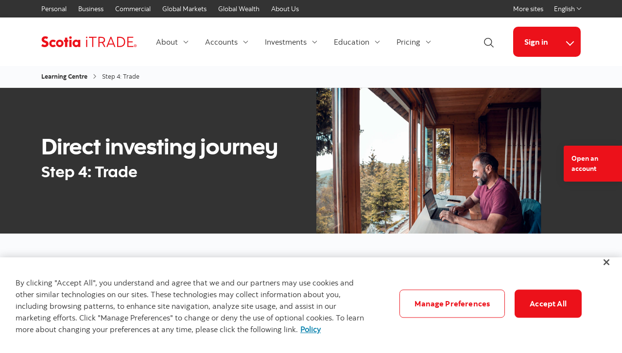

--- FILE ---
content_type: text/html; charset=UTF-8
request_url: https://www.scotiaitrade.com/en/home/learning-centre/step-4-trade.html
body_size: 11900
content:

<!DOCTYPE HTML>
<html lang="en" data-locale="en_ca" data-env="production" data-wcmmode="publish" data-enable-c2c="false" data-page="step-4-trade" data-site="itrade">

    <head>
    <meta charset="utf-8"/>
    <meta http-equiv="content-type" content="text/html; charset=utf-8"/>
    <meta name="viewport" content="width=device-width, initial-scale=1"/>
    <title>How to trade in stock market? Detailed guide | Scotia iTRADE®</title>
    <meta name="description" content="Looking to get started in the stock market? Scotia iTRADE® can help. Our extensive resources will help you invest with confidence."/>
    
    <meta name="robots" content="index,follow"/>
    <meta name="theme-color" content="#ED0722"/>
    <meta name="apple-mobile-web-app-capable" content="yes"/>

   
   <meta http-equiv="X-UA-Compatible" content="IE=edge"/>
    <!-- Open Graph -->
    
    
    <meta property="og:title" content="How to trade in stock market? Detailed guide | Scotia iTRADE®"/>
    <meta property="og:site_name"/>
    <meta property="og:description" content="Looking to get started in the stock market? Scotia iTRADE® can help. Our extensive resources will help you invest with confidence."/>
    <meta property="og:url" content="https://www.scotiaitrade.com/content/itrade/itrade/en/home/learning-centre/step-4-trade.html"/>
    

    <meta name="twitter:card"/>
    <meta name="twitter:site"/>
    <meta name="twitter:title" content="How to trade in stock market? Detailed guide | Scotia iTRADE®"/>
    <meta name="twitter:description" content="Looking to get started in the stock market? Scotia iTRADE® can help. Our extensive resources will help you invest with confidence."/>
    <meta name="twitter:image:alt"/> 
    <meta name="twitter:image:width"/>
    <meta name="twitter:image:height"/>
    <meta name="twitter:image"/>
    
    <meta name="facebook-domain-verification"/>

    <!-- Load Cloud Services -->
<script defer="defer" type="text/javascript" src="https://rum.hlx.page/.rum/@adobe/helix-rum-js@%5E2/dist/rum-standalone.js" data-routing="env=prod,tier=publish,ams=The Bank of Nova Scotia (Enterprise)"></script>
<script src="//assets.adobedtm.com/27c34d6e7144/682d8e08f134/launch-e8a7056b8d13.min.js" async></script>




    
<link rel="stylesheet" href="/etc.clientlibs/scotiabank/clientlibs/bns.vendor.min.ad4a118ca07e8b90eaeae5917efd1f97.css" type="text/css">
<link rel="stylesheet" href="/etc.clientlibs/scotiabank/clientlibs/bns.bundle.min.3a834cc03cc9ad2ad558912697b5bcb6.css" type="text/css">
<link rel="stylesheet" href="/etc.clientlibs/scotiabank/clientlibs/bns.template.min.4f377d12240d6ff18c520a1a54fc1792.css" type="text/css">




<!-- BNS libs -->

    
    
















    
    
<link rel="stylesheet" href="/etc.clientlibs/scotiabank/clientlibs/bns.brand-limitedretail.min.305b8fece427afcae88df3333bc20ad7.css" type="text/css">




    
    
    
    <link rel="alternate" hreflang="en-ca" href="https://www.scotiaitrade.com/en/home/learning-centre/step-4-trade.html"/>
    
    
    <link rel="canonical" href="https://www.scotiaitrade.com/en/home/learning-centre/step-4-trade.html"/>
    
    
        
    

    

    <link rel="icon" type="image/vnd.microsoft.icon" href="/content/dam/scotiabank/enterprise/images/logos/favicon.ico"/>
    <link rel="shortcut icon" type="image/vnd.microsoft.icon" href="/content/dam/scotiabank/enterprise/images/logos/favicon.ico"/>

    
    <bns-data json="{&#34;site&#34;:{&#34;brand&#34;:&#34;bns&#34;,&#34;name&#34;:&#34;Scotia iTrade&#34;,&#34;env&#34;:&#34;production&#34;,&#34;country&#34;:&#34;CA&#34;,&#34;language&#34;:&#34;en&#34;,&#34;release&#34;:&#34;0&#34;,&#34;platform&#34;:&#34;aem&#34;},&#34;page&#34;:{&#34;section&#34;:&#34;Scotia iTRADE®&#34;,&#34;category&#34;:&#34;Learning Centre&#34;,&#34;subcat1&#34;:false,&#34;subcat2&#34;:false,&#34;title&#34;:&#34;Step 4: Trade&#34;,&#34;url&#34;:&#34;/content/itrade/itrade/en/home/learning-centre/step-4-trade.html&#34;,&#34;template&#34;:&#34;blank-page&#34;,&#34;isProduct&#34;:false,&#34;dataPath&#34;:false},&#34;user&#34;:{&#34;segment&#34;:&#34;personal banking&#34;}}"></bns-data>
    

    

    

    


    
    <script>
        // This is required to initialize at least once per HTML page load
        window.appEventData = window.appEventData || [];
        window.appEventData.push({
            event: "datalayer.pageView",
            // Get the site specific data and send it to analytics via window.appEventData.push
            site: {
                "brand": "bns",
                "name": "Scotia iTrade",
                "platform": "aem",
                "platformType": "web",
                "language": "en",
                "country": "CA",
                "env": "prod",
                "release": "2.0.0"
            },
            // Get the page specific data and send it to analytics via window.appEventData.push
            page: {
                "title": "Step 4: Trade",
                "url": "/content/itrade/itrade/en/home/learning-centre/step-4-trade.html",
                "section": "Scotia iTRADE®",
                "category": "Learning Centre",
                "subCategory1": "Step 4: Trade",
                "subCategory2": "false",
                "isProduct": "false"
            }
        });
    </script>

    
    

    
</head>
    

<body class="blank-page undefined header--fixed-mobile" data-b2t>
    <a href="#main" id="skip" class="bns--skip " tabindex="0">Skip to content</a>
    <!-- #wrapper begins: -->
    <div id="wrapper">
        





        
            <div>
  




    
        
        
        <div class="newpar new section">

</div>

    
        
        
        <div class="par iparys_inherited">

    
    
    
    

</div>

    


</div>

<div>
  




    
        
        
        <div class="newpar new section">

</div>

    
        
        
        <div class="par iparys_inherited">

    
    
    
    
        
        
        <div class="brand3-header">



<header class="brand3">

  
  
    <div id="top-nav">
        <div class="container top-nav-items">
          <div class="left">
            
            
              <ul class="links">
                <li>
                  <a href="https://www.scotiabank.com/ca/en/personal.html">Personal</a>
                </li>
              
                <li>
                  <a href="https://www.scotiabank.com/ca/en/small-business.html">Business</a>
                </li>
              
                <li>
                  <a href="https://www.scotiabank.com/ca/en/commercial-banking.html">Commercial</a>
                </li>
              
                <li>
                  <a href="https://www.gbm.scotiabank.com/en.html">Global Markets</a>
                </li>
              
                <li>
                  <a href="https://globalwealth.scotiabank.com/en/home.html">Global Wealth</a>
                </li>
              
                <li>
                  <a href="https://www.scotiabank.com/ca/en/about.html">About Us</a>
                </li>
              </ul>
            
          </div>
          <div class="right">
            <ul class="links">
              <li>
                <a href="https://www.scotiabank.com/global/en/global-site.html?redirect=false">More sites</a>
              </li>
            </ul>
            <div class="language-toggle">
              <div class="dropdown">
                <button class="dropdown-toggle" href="#" id="languageDropdownMenuLink" data-toggle="dropdown" aria-haspopup="true" aria-expanded="false">
                    
                      
                        <span>English</span>
                      
                    
                      
                    
                    <span class="sr-only">Select a language</span>
                    <span class="angle-down dark"></span>
                </button>
                <ul class="dropdown-menu" aria-labelledby="languageDropdownMenuLink">
                  <li>
                    <a class="dropdown-item" href="/en/home.html"><span>English</span> <span class="sr-only">selected</span> <span class="fas fa-check ml-1"></span></a>
                  </li>
                  
                
                  
                  <li>
                    <a class="dropdown-item" href="/fr/accueil.html">
                      <span>Français</span></a>
                  </li>
                </ul>
            </div>
            </div>
          </div>
        </div>
      </div>
    
    

  
    <div id="sticky">

        
    <div class="container header--items ">
        
            <div class="nav-icon" aria-haspopup="true" aria-expanded="false">
                <button id="nav-toggle" data-label-closed="Menu" data-label-open="Close menu" tabindex="0">
                    <span>
                        <span id="hidden-nav-text" class="sr-only">Menu</span>
                    </span>
                </button>
            </div>
        
        <div class="logo">
            <a href="/en/home.html" alt="">
                
                    <img class="desktop" src="/content/dam/itrade/images/Scotia_iTrade_logo.svg" alt="Scotia iTRADE" data-img-id="header"/>
                
            </a>
            
            
            
        </div>
        <div class="links layout-left">
            <nav class="desktop">
                <ul class="main-nav-items">
                    
                        
                        
                            <li id="0302a78b-764a-b39d-0e4f-bdfcebb995c2" class="main-nav-item">
                                <a class="dropdown-toggle" id="0302a78b-764a-b39d-0e4f-bdfcebb995c2-dropdown" href="#" data-toggle="dropdown" aria-haspopup="true" aria-expanded="false" data-offset-enabled="false" data-offset="0,12">
                                    About
                                    <span class="angle-down dark"></span>
                                </a>
                                <ul class="dropdown-menu" id="0302a78b-764a-b39d-0e4f-bdfcebb995c2-ul" aria-labelledby="0302a78b-764a-b39d-0e4f-bdfcebb995c2-dropdown">
                                    

                                    
                                        <li>
                                            <a href="/en/home/where-to-start.html">
                                                Where to start
                                            </a>
                                            
                                            
                                            
                                        </li>

                                        
                                    
                                        <li>
                                            <a href="/en/home/why-itrade.html">
                                                Why Scotia iTRADE
                                            </a>
                                            
                                            
                                            
                                        </li>

                                        
                                    
                                        <li>
                                            <a href="/en/home/why-itrade/powerful-platforms.html">
                                                Powerful platforms
                                            </a>
                                            
                                            
                                            
                                        </li>

                                        
                                    
                                        <li>
                                            <a href="/en/home/special-offers-programs.html">
                                                Special offers and programs
                                            </a>
                                            
                                            
                                            
                                        </li>

                                        
                                    
                                        <li>
                                            <a href="/en/home/special-offers-programs/scotia-itrade-club.html">
                                                Scotia iTRADE iClub 
                                            </a>
                                            
                                            
                                            
                                        </li>

                                        
                                    
                                        <li>
                                            <a href="/en/home/what-s-new.html">
                                                What&#39;s new
                                            </a>
                                            
                                            
                                            
                                        </li>

                                        
                                    
                                        <li>
                                            <a href="/en/home/more-ways-to-invest.html">
                                                More ways to invest
                                            </a>
                                            
                                            
                                            
                                        </li>

                                        
                                    
                                </ul>
                            </li>
                        
                    
                        
                        
                            <li id="87a9e778-3f7d-5bfa-567d-c0f014b4b080" class="main-nav-item">
                                <a class="dropdown-toggle" id="87a9e778-3f7d-5bfa-567d-c0f014b4b080-dropdown" href="#" data-toggle="dropdown" aria-haspopup="true" aria-expanded="false" data-offset-enabled="false" data-offset="0,12">
                                    Accounts
                                    <span class="angle-down dark"></span>
                                </a>
                                <ul class="dropdown-menu" id="87a9e778-3f7d-5bfa-567d-c0f014b4b080-ul" aria-labelledby="87a9e778-3f7d-5bfa-567d-c0f014b4b080-dropdown">
                                    

                                    
                                        <li>
                                            <a href="/en/home/trading-account-types.html">
                                                All accounts
                                            </a>
                                            
                                            
                                            
                                        </li>

                                        
                                    
                                        <li>
                                            <a href="/en/home/trading-account-types/non-registered.html">
                                                Non-registered A/Cs
                                            </a>
                                            
                                            
                                            
                                        </li>

                                        
                                    
                                        <li>
                                            <a href="/en/home/trading-account-types/registered.html">
                                                Registered A/Cs
                                            </a>
                                            
                                            
                                            
                                        </li>

                                        
                                    
                                        <li>
                                            <a href="/en/home/trading-account-types/non-personal.html">
                                                Non-personal A/Cs
                                            </a>
                                            
                                            
                                            
                                        </li>

                                        
                                    
                                        <li>
                                            <a href="/en/home/open-practice-trading-acccount.html">
                                                Open a practice account
                                            </a>
                                            
                                            
                                            
                                        </li>

                                        
                                    
                                        <li>
                                            <a href="/en/home/learning-centre/forms-library.html">
                                                Forms library
                                            </a>
                                            
                                            
                                            
                                        </li>

                                        
                                    
                                </ul>
                            </li>
                        
                    
                        
                        
                            <li id="756f252c-4853-390f-a8ea-2ead9413f1b1" class="main-nav-item">
                                <a class="dropdown-toggle" id="756f252c-4853-390f-a8ea-2ead9413f1b1-dropdown" href="#" data-toggle="dropdown" aria-haspopup="true" aria-expanded="false" data-offset-enabled="false" data-offset="0,12">
                                    Investments
                                    <span class="angle-down dark"></span>
                                </a>
                                <ul class="dropdown-menu" id="756f252c-4853-390f-a8ea-2ead9413f1b1-ul" aria-labelledby="756f252c-4853-390f-a8ea-2ead9413f1b1-dropdown">
                                    

                                    
                                        <li>
                                            <a href="/en/home/investment-types-products.html">
                                                All investments
                                            </a>
                                            
                                            
                                            
                                        </li>

                                        
                                    
                                        <li>
                                            <a href="/en/home/investment-types-products/stocks-equities.html">
                                                Equities
                                            </a>
                                            
                                            
                                            
                                        </li>

                                        
                                    
                                        <li>
                                            <a href="/en/home/investment-types-products/commission-free-etf.html">
                                                Exchange Traded Funds ETF
                                            </a>
                                            
                                            
                                            
                                        </li>

                                        
                                    
                                        <li>
                                            <a href="/en/home/investment-types-products/mutual-funds.html">
                                                Mutual Funds
                                            </a>
                                            
                                            
                                            
                                        </li>

                                        
                                    
                                        <li>
                                            <a href="/en/home/investment-types-products/calls-puts-options.html">
                                                Options
                                            </a>
                                            
                                            
                                            
                                        </li>

                                        
                                    
                                        <li>
                                            <a href="/en/home/investment-types-products/gics-guranteed-investment-certificates.html">
                                                GICs
                                            </a>
                                            
                                            
                                            
                                        </li>

                                        
                                    
                                        <li>
                                            <a href="/en/home/investment-types-products/bonds.html">
                                                Bonds
                                            </a>
                                            
                                            
                                            
                                        </li>

                                        
                                    
                                        <li>
                                            <a href="/en/home/investment-types-products/new-issues-and-ipos.html">
                                                New Issues
                                            </a>
                                            
                                            
                                            
                                        </li>

                                        
                                    
                                </ul>
                            </li>
                        
                    
                        
                        
                            <li id="94145e38-b663-70ea-8715-cb2452f8862d" class="main-nav-item">
                                <a class="dropdown-toggle" id="94145e38-b663-70ea-8715-cb2452f8862d-dropdown" href="#" data-toggle="dropdown" aria-haspopup="true" aria-expanded="false" data-offset-enabled="false" data-offset="0,12">
                                    Education
                                    <span class="angle-down dark"></span>
                                </a>
                                <ul class="dropdown-menu" id="94145e38-b663-70ea-8715-cb2452f8862d-ul" aria-labelledby="94145e38-b663-70ea-8715-cb2452f8862d-dropdown">
                                    

                                    
                                        <li>
                                            <a href="/en/home/learning-centre.html">
                                                Learning centre
                                            </a>
                                            
                                            
                                            
                                        </li>

                                        
                                    
                                        <li>
                                            <a href="/en/home/learning-centre/webinar-calendar.html">
                                                Webinar calendar
                                            </a>
                                            
                                            
                                            
                                        </li>

                                        
                                    
                                        <li>
                                            <a href="/en/home/tools-and-research.html">
                                                Tools and research
                                            </a>
                                            
                                            
                                            
                                        </li>

                                        
                                    
                                        <li>
                                            <a href="/en/home/learning-centre/faqs.html">
                                                FAQs
                                            </a>
                                            
                                            
                                            
                                        </li>

                                        
                                    
                                </ul>
                            </li>
                        
                    
                        
                        
                            <li id="098cfa11-7e47-6e74-7445-ef784b6c1461" class="main-nav-item">
                                <a class="dropdown-toggle" id="098cfa11-7e47-6e74-7445-ef784b6c1461-dropdown" href="#" data-toggle="dropdown" aria-haspopup="true" aria-expanded="false" data-offset-enabled="false" data-offset="0,12">
                                    Pricing
                                    <span class="angle-down dark"></span>
                                </a>
                                <ul class="dropdown-menu" id="098cfa11-7e47-6e74-7445-ef784b6c1461-ul" aria-labelledby="098cfa11-7e47-6e74-7445-ef784b6c1461-dropdown">
                                    

                                    
                                        <li>
                                            <a href="/en/home/pricing.html">
                                                Pricing &amp; Fees
                                            </a>
                                            
                                            
                                            
                                        </li>

                                        
                                    
                                        <li>
                                            <a href="/en/home/pricing/ways-to-save.html">
                                                Ways to save
                                            </a>
                                            
                                            
                                            
                                        </li>

                                        
                                    
                                </ul>
                            </li>
                        
                    
                </ul>
            </nav>
            <div class="brand3-header-trending-search" id="searchContainer">
                <form id="search" class="bns--search-new hide desktop  " role="search" data-recent-searches="false">
                    <label for="header__search" class="sr-only">Search</label>
                    <input type="hidden" id="search_source_Url" name="search_source_Url"/>
                    <input type="hidden" value="dotcom_itrade_ca_en" id="search_source" name="source" data-source="dotcom_itrade_ca_en"/>
                    <input type="search" id="header__search" class="s--input" placeholder="Begin Your Search" autocomplete="off" aria-labelledby="trendingSearchAriaAnnoucementDesktop" aria-controls="trendingSearch"/>
                    

                    <div class="s--submit--icon-container" data-submit="" id="submitSearchIcon">
                        <img class="s--submit--icon" src="[data-uri]" alt=""/>
                    </div>
                    <button class="s--close close-search">
                        <img class="s--close--icon" alt="" src="[data-uri]"/>
                        <span class="sr-only">Close search</span>
                    </button>
                </form>
                
            </div>
            <button id="openSearch" class="open-search desktop layout-left">
                
                <img alt="Search" src="[data-uri]"/>
                
                
                <span class="sr-only">Open Search</span>
            </button>
            <div class="header--cta has--search has--dropdown ">
                
    
    
    
    
    <a href="https://www.scotiaonline.scotiabank.com/online/authentication/authentication.bns" id="signin" class="button cta bg--brand-red" target="_blank" rel="noopener noreferrer" data-digital-analytics-track="page top CTA" data-digital-analytics-detail="Sign in">
        Sign in
    </a>
    
    


                
                
                    <button class="button cta cta--dropdown bg--brand-red" id="signin-dropdown" data-toggle="dropdown" aria-haspopup="true" aria-expanded="false" data-offset="0,12" data-offset-enabled="false">
                        
                        <span class="angle-down white"></span>
                        <span class="angle-up white"></span>
                        <span class="sr-only">More links</span>
                    </button>
                    <ul class="dropdown-menu dropdown-menu-right" aria-labelledBy="signin-dropdown">
                        <li class="dropdown-item">
                            <p class="link-title-label">
                                New to Scotia iTRADE? 
                            </p>
                            
                            <a href="https://auth.scotiaonline.scotiabank.com/activation/" id="a3742b7c-8f80-5602-307d-596947406b65" target="_blank" rel="noopener noreferrer">
                                Activate your online access
                            </a>
                            
                            
                        </li>
                    </ul>
                    <div class="cta--mobile">
                        
    
    
    
    
    <a href="https://www.scotiaonline.scotiabank.com/online/authentication/authentication.bns" id="signin-mobile" class="button cta bg--brand-red" target="_blank" rel="noopener noreferrer" data-digital-analytics-track="page top CTA" data-digital-analytics-detail="Sign in">
        Sign in
    </a>
    
    


                        
                        <span class="angle-down dark"></span>
                        <form>
                            <label for="cta-selection" class="sr-only">More links</label>
                            <select id="cta-selection">
                                <option></option>
                                
                                    <option value="a3742b7c-8f80-5602-307d-596947406b65">
                                        New to Scotia iTRADE? 
                                        
                                        Activate your online access
                                    </option>
                                
                            </select>
                        </form>
                    </div>
                
            </div>
        </div>
    </div>


        
    <nav id="mobile-nav" class="mobile-nav search-enabled" aria-hidden="true" aria-labelledby="nav-icon">
        <form class="mav__search ">
            <label for="mav__search" class="sr-only">Search</label>
            <input type="hidden" id="search_source_Url" name="search_source_Url"/>
            <input id="header__search_mobile" type="text" placeholder="Begin Your Search" aria-labelledby="trendingSearchAriaAnnoucement"/>
            
            <button type="button" class="s--submit" data-submit="">
            
                <img alt="Search" src="[data-uri]"/>
            
            
                <span class="sr-only">Search</span>
            </button>
        </form>
        
        <ul class="show main-nav-items" data-level="1">
            
                

                
                    <li id="0302a78b-764a-b39d-0e4f-bdfcebb995c2-mobile-nav-item" class="main-nav-item">
                        <a class="toggle-submenu" href="#" id="0302a78b-764a-b39d-0e4f-bdfcebb995c2-mobile-nav-item-dd" data-toggle="0302a78b-764a-b39d-0e4f-bdfcebb995c2-mobile-nav-item-dd">
                            About
                            <span class="angle-right dark"></span>
                        </a>

                        <ul class="main-nav-subitems" aria-labelledby="0302a78b-764a-b39d-0e4f-bdfcebb995c2-mobile-nav-item-dd" data-level="2">
                            <li class="back toggle-submenu">
                                <a href="#" data-toggle="0302a78b-764a-b39d-0e4f-bdfcebb995c2-mobile-nav-item-dd">
                                    <span class="angle-left dark"></span>
                                    Back to
                                    previous
                                </a>
                            </li>
                            
                            
                                <li>
                                    
                                        
                                        <a href="/en/home/where-to-start.html">Where to start</a>
                                    
                                    
                                    
                                    
                                </li>

                                
                            
                                <li>
                                    
                                        
                                        <a href="/en/home/why-itrade.html">Why Scotia iTRADE</a>
                                    
                                    
                                    
                                    
                                </li>

                                
                            
                                <li>
                                    
                                        
                                        <a href="/en/home/why-itrade/powerful-platforms.html">Powerful platforms</a>
                                    
                                    
                                    
                                    
                                </li>

                                
                            
                                <li>
                                    
                                        
                                        <a href="/en/home/special-offers-programs.html">Special offers and programs</a>
                                    
                                    
                                    
                                    
                                </li>

                                
                            
                                <li>
                                    
                                        
                                        <a href="/en/home/special-offers-programs/scotia-itrade-club.html">Scotia iTRADE iClub </a>
                                    
                                    
                                    
                                    
                                </li>

                                
                            
                                <li>
                                    
                                        
                                        <a href="/en/home/what-s-new.html">What&#39;s new</a>
                                    
                                    
                                    
                                    
                                </li>

                                
                            
                                <li>
                                    
                                        
                                        <a href="/en/home/more-ways-to-invest.html">More ways to invest</a>
                                    
                                    
                                    
                                    
                                </li>

                                
                            
                        </ul>
                    </li>
                
            
                

                
                    <li id="87a9e778-3f7d-5bfa-567d-c0f014b4b080-mobile-nav-item" class="main-nav-item">
                        <a class="toggle-submenu" href="#" id="87a9e778-3f7d-5bfa-567d-c0f014b4b080-mobile-nav-item-dd" data-toggle="87a9e778-3f7d-5bfa-567d-c0f014b4b080-mobile-nav-item-dd">
                            Accounts
                            <span class="angle-right dark"></span>
                        </a>

                        <ul class="main-nav-subitems" aria-labelledby="87a9e778-3f7d-5bfa-567d-c0f014b4b080-mobile-nav-item-dd" data-level="2">
                            <li class="back toggle-submenu">
                                <a href="#" data-toggle="87a9e778-3f7d-5bfa-567d-c0f014b4b080-mobile-nav-item-dd">
                                    <span class="angle-left dark"></span>
                                    Back to
                                    previous
                                </a>
                            </li>
                            
                            
                                <li>
                                    
                                        
                                        <a href="/en/home/trading-account-types.html">All accounts</a>
                                    
                                    
                                    
                                    
                                </li>

                                
                            
                                <li>
                                    
                                        
                                        <a href="/en/home/trading-account-types/non-registered.html">Non-registered A/Cs</a>
                                    
                                    
                                    
                                    
                                </li>

                                
                            
                                <li>
                                    
                                        
                                        <a href="/en/home/trading-account-types/registered.html">Registered A/Cs</a>
                                    
                                    
                                    
                                    
                                </li>

                                
                            
                                <li>
                                    
                                        
                                        <a href="/en/home/trading-account-types/non-personal.html">Non-personal A/Cs</a>
                                    
                                    
                                    
                                    
                                </li>

                                
                            
                                <li>
                                    
                                        
                                        <a href="/en/home/open-practice-trading-acccount.html">Open a practice account</a>
                                    
                                    
                                    
                                    
                                </li>

                                
                            
                                <li>
                                    
                                        
                                        <a href="/en/home/learning-centre/forms-library.html">Forms library</a>
                                    
                                    
                                    
                                    
                                </li>

                                
                            
                        </ul>
                    </li>
                
            
                

                
                    <li id="756f252c-4853-390f-a8ea-2ead9413f1b1-mobile-nav-item" class="main-nav-item">
                        <a class="toggle-submenu" href="#" id="756f252c-4853-390f-a8ea-2ead9413f1b1-mobile-nav-item-dd" data-toggle="756f252c-4853-390f-a8ea-2ead9413f1b1-mobile-nav-item-dd">
                            Investments
                            <span class="angle-right dark"></span>
                        </a>

                        <ul class="main-nav-subitems" aria-labelledby="756f252c-4853-390f-a8ea-2ead9413f1b1-mobile-nav-item-dd" data-level="2">
                            <li class="back toggle-submenu">
                                <a href="#" data-toggle="756f252c-4853-390f-a8ea-2ead9413f1b1-mobile-nav-item-dd">
                                    <span class="angle-left dark"></span>
                                    Back to
                                    previous
                                </a>
                            </li>
                            
                            
                                <li>
                                    
                                        
                                        <a href="/en/home/investment-types-products.html">All investments</a>
                                    
                                    
                                    
                                    
                                </li>

                                
                            
                                <li>
                                    
                                        
                                        <a href="/en/home/investment-types-products/stocks-equities.html">Equities</a>
                                    
                                    
                                    
                                    
                                </li>

                                
                            
                                <li>
                                    
                                        
                                        <a href="/en/home/investment-types-products/commission-free-etf.html">Exchange Traded Funds ETF</a>
                                    
                                    
                                    
                                    
                                </li>

                                
                            
                                <li>
                                    
                                        
                                        <a href="/en/home/investment-types-products/mutual-funds.html">Mutual Funds</a>
                                    
                                    
                                    
                                    
                                </li>

                                
                            
                                <li>
                                    
                                        
                                        <a href="/en/home/investment-types-products/calls-puts-options.html">Options</a>
                                    
                                    
                                    
                                    
                                </li>

                                
                            
                                <li>
                                    
                                        
                                        <a href="/en/home/investment-types-products/gics-guranteed-investment-certificates.html">GICs</a>
                                    
                                    
                                    
                                    
                                </li>

                                
                            
                                <li>
                                    
                                        
                                        <a href="/en/home/investment-types-products/bonds.html">Bonds</a>
                                    
                                    
                                    
                                    
                                </li>

                                
                            
                                <li>
                                    
                                        
                                        <a href="/en/home/investment-types-products/new-issues-and-ipos.html">New Issues</a>
                                    
                                    
                                    
                                    
                                </li>

                                
                            
                        </ul>
                    </li>
                
            
                

                
                    <li id="94145e38-b663-70ea-8715-cb2452f8862d-mobile-nav-item" class="main-nav-item">
                        <a class="toggle-submenu" href="#" id="94145e38-b663-70ea-8715-cb2452f8862d-mobile-nav-item-dd" data-toggle="94145e38-b663-70ea-8715-cb2452f8862d-mobile-nav-item-dd">
                            Education
                            <span class="angle-right dark"></span>
                        </a>

                        <ul class="main-nav-subitems" aria-labelledby="94145e38-b663-70ea-8715-cb2452f8862d-mobile-nav-item-dd" data-level="2">
                            <li class="back toggle-submenu">
                                <a href="#" data-toggle="94145e38-b663-70ea-8715-cb2452f8862d-mobile-nav-item-dd">
                                    <span class="angle-left dark"></span>
                                    Back to
                                    previous
                                </a>
                            </li>
                            
                            
                                <li>
                                    
                                        
                                        <a href="/en/home/learning-centre.html">Learning centre</a>
                                    
                                    
                                    
                                    
                                </li>

                                
                            
                                <li>
                                    
                                        
                                        <a href="/en/home/learning-centre/webinar-calendar.html">Webinar calendar</a>
                                    
                                    
                                    
                                    
                                </li>

                                
                            
                                <li>
                                    
                                        
                                        <a href="/en/home/tools-and-research.html">Tools and research</a>
                                    
                                    
                                    
                                    
                                </li>

                                
                            
                                <li>
                                    
                                        
                                        <a href="/en/home/learning-centre/faqs.html">FAQs</a>
                                    
                                    
                                    
                                    
                                </li>

                                
                            
                        </ul>
                    </li>
                
            
                

                
                    <li id="098cfa11-7e47-6e74-7445-ef784b6c1461-mobile-nav-item" class="main-nav-item">
                        <a class="toggle-submenu" href="#" id="098cfa11-7e47-6e74-7445-ef784b6c1461-mobile-nav-item-dd" data-toggle="098cfa11-7e47-6e74-7445-ef784b6c1461-mobile-nav-item-dd">
                            Pricing
                            <span class="angle-right dark"></span>
                        </a>

                        <ul class="main-nav-subitems" aria-labelledby="098cfa11-7e47-6e74-7445-ef784b6c1461-mobile-nav-item-dd" data-level="2">
                            <li class="back toggle-submenu">
                                <a href="#" data-toggle="098cfa11-7e47-6e74-7445-ef784b6c1461-mobile-nav-item-dd">
                                    <span class="angle-left dark"></span>
                                    Back to
                                    previous
                                </a>
                            </li>
                            
                            
                                <li>
                                    
                                        
                                        <a href="/en/home/pricing.html">Pricing &amp; Fees</a>
                                    
                                    
                                    
                                    
                                </li>

                                
                            
                                <li>
                                    
                                        
                                        <a href="/en/home/pricing/ways-to-save.html">Ways to save</a>
                                    
                                    
                                    
                                    
                                </li>

                                
                            
                        </ul>
                    </li>
                
            
            
        </ul>
    </nav>

      
    </div>


  
    <div id="brand3HeaderSiteDropdown" class="site-dropdowns  multi-select" aria-hidden="true">
        <div class="site-dropdown">
            <label class="sr-only" for="807cfdaa-50b0-b3ac-9e54-6c04250d62e0">Select an option</label>
            <select>
                
                    
                    <option value="https://www.scotiabank.com/ca/en/personal.html">Personal</option>
                
                    
                    <option value="https://www.scotiabank.com/ca/en/small-business.html">Business</option>
                
                    
                    <option value="https://www.scotiabank.com/ca/en/commercial-banking.html">Commercial</option>
                
                    
                    <option value="https://www.gbm.scotiabank.com/en.html">Global Markets</option>
                
                    
                    <option value="https://globalwealth.scotiabank.com/en/home.html">Global Wealth</option>
                
                    
                    <option value="https://www.scotiabank.com/ca/en/about.html">About Us</option>
                
                
                    <option value="https://www.scotiabank.com/global/en/global-site.html?redirect=false">More sites</option>
                
            </select>
            <span class="angle-down dark"></span>
        </div>
        <div class="site-dropdown">
            <label class="sr-only" for="13df743e-9137-d8b6-c9df-77971f731814-mobile">Select a language</label>
            <select id="13df743e-9137-d8b6-c9df-77971f731814-mobile" class="language-toggle--select">               
                <option selected value="/en/home.html">English</option>
                
                           
                
                <option value="/fr/accueil.html">Français</option>
            </select>
            <span class="angle-down dark"></span>
        </div>
    </div>


</header>



    
<link rel="stylesheet" href="/etc.clientlibs/scotiabank/clientlibs/bns.font.min.c7952ad0d2b618b61c5810d66fd33250.css" type="text/css">




    
<script src="/etc.clientlibs/scotiabank/clientlibs/bns.vendor/dom-purify.min.04300ff8509c54c0cae83a87ccbb55a7.js"></script>
<script src="/etc.clientlibs/scotiabank/clientlibs/bns.search.min.2355b4cf260fb934aeec2e66890846d3.js"></script>




    
<link rel="stylesheet" href="/etc.clientlibs/scotiabank/clientlibs/bns.search.min.84a4509ca0566dbce18ff7b32c7780a9.css" type="text/css">





    
<script src="/etc.clientlibs/scotiabank/clientlibs/bns.vendor/react.production.min.61699b70cf57abe63fdf5f4007d36ec1.js"></script>
<script src="/etc.clientlibs/scotiabank/clientlibs/bns.vendor/react-dom.production.min.23bfe7e99565ee8f34afd63c06f4c24b.js"></script>




    
<link rel="stylesheet" href="/etc.clientlibs/scotiabank/clientlibs/bns.trending-search.min.fad970f052050bd1ea16f878dce846d7.css" type="text/css">
<script src="/etc.clientlibs/scotiabank/clientlibs/bns.trending-search.min.d3de04e3d41bd6daeb606bc8139033d6.js"></script>


</div>

    
        
        
        <div class="experience-fragment experiencefragment">

    
    




<div class="aem-Grid aem-Grid--12 aem-Grid--default--12 ">
    
    
    
</div>

</div>

    

</div>

    


</div>
            
            
<main id="main" role="main" class="brand3">
    <!-- Breadcrumbs -->
    
        <div class="breadcrumb-wrapper inline-display">
            <div class="container">
                




  <nav aria-label="Breadcrumb">
    <ol class="breadcrumb">
        <li class="breadcrumb-item"><a href="/en/home/learning-centre.html">Learning Centre</a></li>
        
    
        
        <li class="breadcrumb-item active">Step 4: Trade</li>
    </ol>
  </nav> 




            </div>
        </div>
    
    




    
    
    <div class="brand3-hero"><div class="NaN">
  <div class="brand3 hero-container">
    <div class="hero  lg-dark-grey dark-bg lg-dark-bg md-dark-grey dark-bg md-dark-bg sm-dark-grey dark-bg sm-dark-bg " style="height: 300px">
      
      <div id="fb553bf5-4f3e-252e-5f95-912469b819a7" class="brand3-hero-renditions  mediaDisabledMobile " data-renditions="{&#34;default&#34;:&#34;/content/dam/itrade/images/iStock-1256022839.jpg/_jcr_content/renditions/cq5dam.web.1280.1280.jpeg&#34;,&#34;small&#34;:false,&#34;medium&#34;:&#34;/content/dam/itrade/images/iStock-1256022839.jpg/_jcr_content/renditions/cq5dam.web.1024.1024.png&#34;,&#34;large&#34;:&#34;/content/dam/itrade/images/iStock-1256022839.jpg/_jcr_content/renditions/cq5dam.web.2000.2000.png&#34;}" data-sizes="{&#34;large&#34;:&#34;300px&#34;,&#34;medium&#34;:&#34;68vw&#34;,&#34;small&#34;:&#34;298px&#34;}"></div>
      
      <div class="container  mediaDisabledMobile ">
        <div class="contentContainer container  mediaDisabledMobile  center-hero" style=" top: 0;  height: 100%; ;">
          <div class="container content--hero center-tablet left-desktop center-mobile center-hero" style="padding-right: 55%;">
            <div>
                





            </div>
            <div class="title bns--title">
              <h1>Direct investing journey<br />

</h1>
            </div>
            <div class="description">
              <h2>Step 4: Trade<br />
</h2>

            </div>
            
            
            
            <div>
                





            </div>
          </div>
        </div>

        <div style=" left: 0;  top: 0;  width: 50%;  height: 100%; ;" class="contentContainerColor  lg-dark-grey dark-bg lg-dark-bg md-dark-grey dark-bg md-dark-bg sm-dark-grey dark-bg sm-dark-bg "></div>
      </div>
    </div>
    
    
    
<link rel="stylesheet" href="/etc.clientlibs/scotiabank/clientlibs/bns.brand3-hero.min.2f26b4c084ba008ce2860476ebc78bb7.css" type="text/css">
<script src="/etc.clientlibs/scotiabank/clientlibs/bns.brand3-hero.min.96e2f82fcbe03f86def3889ed4f88bf0.js"></script>




  </div>
  <script>
    Window.imageRenditions("fb553bf5-4f3e-252e-5f95-912469b819a7");
  </script>
  
</div>
</div>


    
    
    <div class="section-container">


<div class="bns--section bg-gray-lightest light-bg ">

	
	

	
	

	<div class="section--container">

		
		

		
		<div class="section--content">
			




    
    
    <div class="spacer-wrapper"><div class="spacer"></div></div>


    
    
    <div class="heading">



    
	
    
    
    
    
    <div class="bns--title title--h2 text-center">

        
        
            
            <div class="text-none text-black">
                <h2> Your plan is complete, you’ve done all your research and you’re ready to place a trade and invest.<br />
 </h2>
                
            </div>
        
    </div>
    
    





</div>


    
    
    <div class="spacer-wrapper"><div class="spacer"></div></div>


    
    
    <div class="card-container content-container">
<div class="card-container content-container ">
  

  
  
  
    <div class="row has-2-cols ">
      



    
    
    <div class="col">
<div class="card--marketing card-float-low 
  bg-white light-bg  ">

  
  <div>
    <div class="media-image-container transparent">
      <img loading="lazy" src="/content/dam/itrade/images/iStock-1255592875-tile.png" alt="Order types"/>
    </div>
  </div>

  <div class="card-content">
    <div>
      
      <p><b><span class="headline-small">Order types</span><br />
</b></p>
<p><br />
In this short video or PDF quick guide, you will learn about the two common order types, market orders and limit orders.</p>

    </div>

    <div>
      <a target="_blank" id="ordertypes-guide" class="standalone-link button_color_blue" href="/content/dam/itrade/documents/iTRADE-PDF-Order-Types.pdf">
        Quick guide
        
        <?xml version="1.0" encoding="UTF-8" ?>
<svg width="14px" height="14px" viewBox="0 0 14 14" version="1.1" xmlns="http://www.w3.org/2000/svg" xmlns:xlink="http://www.w3.org/1999/xlink" class="external-link">
    <title>opens in a new tab</title>
    <desc>Created with Sketch.</desc>
    <g stroke="none" stroke-width="1" fill="none" stroke-linecap="round" stroke-linejoin="round">
        <g transform="translate(1.000000, 1.000000)" stroke="#333333" stroke-width="1.5">
            <path d="M10,6.66666667 L10,10.6666667 C10,11.4030463 9.40304633,12 8.66666667,12 L1.33333333,12 C0.596953667,12 0,11.4030463 0,10.6666667 L0,3.33333333 C0,2.59695367 0.596953667,2 1.33333333,2 L5.33333333,2" id="Shape"></path>
            <polyline id="Shape" points="8 0 12 0 12 4"></polyline>
            <path d="M4.66666667,7.33333333 L12,0" id="Shape"></path>
        </g>
    </g>
</svg>
        <span class="sr-only">
           
        </span>
      </a>
      
      
    </div>
  </div>
  
  
    
<link rel="stylesheet" href="/etc.clientlibs/scotiabank/clientlibs/bns.card-marketing.min.3d43c4001e3acad8e8477450f8d23bcb.css" type="text/css">
<script src="/etc.clientlibs/scotiabank/clientlibs/bns.card-marketing.min.0364eb972dea0fa2f44f0f8e6fe3374c.js"></script>



</div></div>

         <div class="break-row"></div>

    
    
    <div class="col">
<div class="card--marketing card-float-low 
  bg-white light-bg  ">

  
  <div>
    <div class="media-image-container transparent">
      <img loading="lazy" src="/content/dam/itrade/images/iStock-1176587995-tile.png" alt="Developing an exit strategy"/>
    </div>
  </div>

  <div class="card-content">
    <div>
      
      <p><b><span class="headline-small">Developing an exit strategy  </span></b></p>
<p><br />
Know what your limits are and when you’re ready to get out of the market, then stick to the plan.<br />
</p>

    </div>

    <div>
      <a target="_blank" id="exitstrategy-readarticle" class="standalone-link button_color_blue" href="https://www.scotiaitrade.com/en/home/learning-centre/posts.growing-and-investing.how-to-develop-an-exit-strategy.html">
        Read more about exit strategy
        <span class="fas fa-chevron-right"></span>
        
        <span class="sr-only">
           
        </span>
      </a>
      
      
    </div>
  </div>
  
  
    



</div></div>

         <div class="break-row"></div>


    </div>
  
  
</div>
</div>


    
    
    <div class="spacer-wrapper"><div class="spacer"></div></div>


    
    
    <div class="_bns--callout-buttons">



	
	
	
	
    <div class="bns--callout-button dark-grey dark-bg  disable-margin  button1">
        <div class="c--content">
            <div class="c--header">
                <div class="c--icon">
                    </img>
                </div>
                <div class="c--title">
                    <h3>Go to the next stage to learn how to monitor, track, and rebalance your portfolio.</h3>

                </div>
            </div>
            <div class="c--body">
                
                    
    
  <a id="Step-5-Monitor" class="bns_button button-link primary-button pill-button grey-button  " href="/en/home/learning-centre/step-5-monitor.html" data-nova-link=" " target="_self">
    
  
  <span class="text ">Step 5: Monitor<span class="sr-only"> </span></span>
  
  

  </a>

    
    
    
    
    
    

                
            </div>
        </div>
    </div>            


	
	
    
<link rel="stylesheet" href="/etc.clientlibs/scotiabank/clientlibs/bns.callout-buttons.min.e134421d9be881d80a1b1c444b2d2a9a.css" type="text/css">



</div>


    
    
    <div class="spacer-wrapper"><div class="spacer"></div></div>



		</div>
	</div>

	
	

</div></div>


    
    
    <div class="section-container">


<div class="bns--section  ">

	
	

	
	

	<div class="section--container">

		
		

		
		<div class="section--content">
			




    
    
    <div class="_legal-text">

	
	
	<div class="legal-text">
			<div class="toggle">
				
					<a id="legaltext" href="#legal" data-toggle="collapse" aria-expanded="false" class="text-purple text-base">
						
						Legal
						
						<div class="a--bellow-arrow"></div>
					</a>
				
				
			</div>
			<div id="legal" class="pt-2 collapse ">
				




    
    
    <div class="legal-text-item">





	<div class="row">
		
		<div class="col-text"><p>Unless otherwise expressly stated by Scotia iTRADE<sup>®</sup>, seminars, webinars and other educational tools and resources (collectively, &quot;Content&quot;) are provided by independent third parties that are not affiliated with Scotia Capital Inc. or any of its affiliates. Scotia Capital Inc. and its affiliates neither endorse or approve nor are liable for any third party, third party products or services, third party Content, or investment loss arising from any use of the Content, including third party Content. Content is for general information and educational purposes only, is not intended to provide personal investment advice and does not take into account the specific objectives, personal, financial, legal or tax situation, or particular needs of any specific person. No information contained in the Content constitutes a recommendation by Scotia Capital Inc. to buy, hold or sell any security, financial product or instrument discussed therein. The information contained in the Content neither is nor should be construed as an offer or a solicitation of an offer by Scotia Capital Inc. to buy or sell securities. Scotia iTRADE does not make any determination of your general investment needs and objectives, or provide advice or recommendations regarding the purchase or sale of any security, financial, legal, tax or accounting advice, or advice regarding the suitability or profitability of any particular investment or investment strategy. You will not solicit any such advice from Scotia iTRADE and in making investment decisions you will consult with and rely upon your own advisors and not Scotia iTRADE and will seek your own professional advice regarding the appropriateness of implementing strategies before taking action. Scotia iTRADE does not provide investment advice or recommendations and you are fully responsible for your own investment decisions and any profits or losses that may result. Any information, data, opinions, views, advice, recommendations or other content provided by any third party are solely those of such third party and not of Scotia Capital Inc. or its affiliates, and Scotia Capital Inc. accepts no liability in respect thereof. No endorsement or approval by Scotia Capital Inc. or any of its affiliates of any third party product, service, website or information is expressed or implied by any information or material contained in or referred to in the Content, on the Scotia iTRADE website or in any other Scotia iTRADE communication. Scotia iTRADE is a division of Scotia Capital Inc.<br />
</p>
</div>
	</div>
</div>



			</div>
	</div></div>



		</div>
	</div>

	
	

</div></div>


    
    
    <div class="sticky-links"><div>

   

  
    <div class="fusion">
      <div class="sticky-links   " style="top: 300px;">
        
            <a href="https://ico.scotiabank.com/en/public">
              Open an account
              
              
            </a>
        
      </div>
      
        
        
    
<link rel="stylesheet" href="/etc.clientlibs/scotiabank/clientlibs/bns.stickylinks.min.b0ff2cf657f09cdce94cb50803dd3a02.css" type="text/css">



      
    </div>
  

</div></div>



</main>
        
        
        <div id="search-result" role="main" class="bns--search-result" data-search-not-found="Sorry, no results match your query." data-search-ques="Did you mean" data-search-results="Search Results for:" data-search-dis-label="Displaying {s} to {e} of {t}" data-search-dis-page="Displaying page 1 of {t}" data-search-go-to-first-page="Go to first page" data-search-go-to-previous-page="Go to previous page" data-search-go-to-next-page="Go to next page" data-search-go-to-last-page="Go to last page" data-search-page="Page">

    <div class="sr--summary">
        <div class="s--term">
            <div class="container">
                <p></p>
            </div>
        </div>
        <div class="container">
            <p class="s--pagination"></p>
        </div>
    </div>

    <div class="container">
        <div class="sr--items"></div>
        <ul class="sr--pagination"></ul>
    </div>

</div>
        
            <div>
    
    <div><footer id="footer" class="bns--footer" role="contentinfo">
        <div class="f--top">
            <div class="container">
                
                    <div class="bns--card card--text">
                        <div class="c--body">
                            
                            <h2 class="c--title">Contact us</h2>
                            <p class="c--text">We’re here to help </p>

                            <a id="footer-link-contact-us" href="/en/home/contact-us.html" class="c--link card-text " target="_self">
                               <span class="card--cta-text">Click here to contact us</span>
                               <span class="sr-only">Contact us</span>
                               
                            </a>         
                         </div>
                    </div>
                
                    <div class="bns--card card--text">
                        <div class="c--body">
                            
                            <h2 class="c--title">Email us</h2>
                            <p class="c--text">For client service enquiries</p>

                            <a id="footer-link-open-an-account" href="mailto:service@scotiaitrade.com" class="c--link card-text " target="_self">
                               <span class="card--cta-text">Click here to email us</span>
                               <span class="sr-only">For Client Service Enquires</span>
                               
                            </a>         
                         </div>
                    </div>
                
    
                <div class="bns--card card--text">
                    <div class="c--body">
                        <p class="f--social">
                            <a target="_blank" rel=" no referer, no opener" href="https://www.youtube.com/user/ScotiaiTRADE" id="footer-youtube" aria-label="Youtube"><span class="fab fa-youtube"></span></a>
                        </p>
                    </div>
                </div>
               
                
                
            </div>
        </div>
        <div class="f--legal">
            <div class="container">
                <div class="legal-text">
                    





                    
                        <div class="row legal-text-item">
                            
                            <div class="col-text"><p>© 2026 scotiaitrade.com. All Rights Reserved.</p>
</div>
                        </div>
                    
                        <div class="row legal-text-item">
                            
                            <div class="col-text"><p>Scotia iTRADE ® (Order-Execution Only) is a division of Scotia Capital Inc. (“SCI”). SCI is regulated by the Canadian Investment Regulatory Organization and is a member of the Canadian Investor Protection Fund. Scotia iTRADE does not provide investment advice or recommendations and investors are responsible for their own investment decisions.</p>
<p>®Registered trademark of The Bank of Nova Scotia, used under license.</p>
</div>
                        </div>
                    
                        <div class="row legal-text-item">
                            
                            <div class="col-text"><p>Your use of the Scotia iTRADE site signifies your agreement to the Terms of Use in <a href="https://www.scotiaitrade.com/en/home/the-fine-print.html">&quot;The Fine Print&quot;</a> and our <a href="https://www.scotiaitrade.com/en/home/privacy-and-security/privacy-policy.html">Privacy Policy</a>. Please visit the Scotia iTRADE site for information on the <a href="https://www.scotiaitrade.com/en/home/real-time-data-agreement.html">Real-Time Data Agreements</a> and our <a href="https://www.scotiaitrade.com/en/home/complaint-handling-procedures.html">Complaint Handling Procedures</a>.</p>
</div>
                        </div>
                    
                </div>
            </div>
        </div>
        <div class="f--middle">
            <div class="container">
                <ul class="f--links">
                    
                        <li>
                            <a href="https://www.scotiabank.com/careers/en/careers.html">Careers</a>
                        </li>
                    
                        <li>
                            <a href="https://www.scotiaitrade.com/en/home/privacy-and-security.html">Privacy &amp; Security</a>
                        </li>
                    
                        <li>
                            <a href="https://www.scotiabank.com/ca/en/about/accessibility.html">Accessibility</a>
                        </li>
                    
                    
                    
                        <li>
                            <button onclick="Optanon.ToggleInfoDisplay()">Cookie Settings</button>
                        </li>
                    
                </ul>
            </div>
        </div>
        <div class="f--bottom">
            <div class="container">
                <div class="f--images-container">
                    
                            
                                    <div class="f--images">
                                        
                                            <a href="https://www.cipf.ca/home" alt="CIPF"><img alt="CIPF" class="f--img" src="/content/dam/scotiabank/itrade/images/CIPF-Resized.png"/>
                                            </a>
                                        
                                        
                                    </div>
                            
                            
                    
                            
                                    <div class="f--images">
                                        
                                            <a href="https://www.ciro.ca" alt="CIRO"><img alt="CIRO" class="f--img" src="/content/dam/scotiabank/itrade/images/CIRO-Resized.png"/>
                                            </a>
                                        
                                        
                                    </div>
                            
                            
                    
                            
                                    <div class="f--images">
                                        
                                            <a href="https://www.ciro.ca/office-investor/know-your-advisor-advisor-report" alt="CIRO AdvisorReport"><img alt="CIRO AdvisorReport" class="f--img" src="/content/dam/itrade/images/CIRO-advisor-report-EN-resized.png"/>
                                            </a>
                                        
                                        
                                    </div>
                            
                            
                    
                </div>
                <div class="f--copyright">
                    © 2026 scotiaitrade.com. All Rights Reserved.
                    
                </div>
            </div>
        </div>
    </footer></div>
</div>
        
        
    </div><!-- / #wrapper ends; -->

    


    




    
<script src="/etc.clientlibs/scotiabank/clientlibs/bns.vendor/jquery.min.e031fa82b2979f48bf6732711e178510.js"></script>
<script src="/etc.clientlibs/scotiabank/clientlibs/bns.vendor/bootstrap.min.6a34a2db6f8ff96f3d9ec3049b5e59c8.js"></script>
<script src="/etc.clientlibs/scotiabank/clientlibs/bns.vendor/misc.min.9fd985b96947f56c2d3d00f7c93bddc2.js"></script>
<script src="/etc.clientlibs/scotiabank/clientlibs/bns.vendor/moment.min.d458b68730a7330653700489333a7837.js"></script>
<script src="/etc.clientlibs/scotiabank/clientlibs/bns.vendor/accounting.min.24a82d9d7ad238c45209372f58b65b33.js"></script>
<script src="/etc.clientlibs/scotiabank/clientlibs/bns.vendor/axios.min.3cb66533318a9a23ec1c17446cdb0410.js"></script>
<script src="/etc.clientlibs/scotiabank/clientlibs/bns.dynamic-tokens.min.f4f3976b7984162edbc639c9e0298e27.js"></script>
<script src="/etc.clientlibs/scotiabank/clientlibs/bns.bundle.min.2c2278feae99c5a4d687b6bda645e228.js"></script>
<script src="/etc.clientlibs/scotiabank/clientlibs/bns.template.min.7d2e851cad79a1ebe77648098e095bfb.js"></script>




<!-- Init Cloud Services -->
<script></script>

    <!-- Include old react component clienlib (bns.bundle.react) at the bottom if there is an old react component on the page -->




    

    
        
    

</body>

    
    

    </html>


--- FILE ---
content_type: text/css
request_url: https://www.scotiaitrade.com/etc.clientlibs/scotiabank/clientlibs/bns.stickylinks.min.b0ff2cf657f09cdce94cb50803dd3a02.css
body_size: 253
content:
.sticky-links{position:fixed;right:0;display:-webkit-box;display:-ms-flexbox;display:flex;-webkit-box-orient:vertical;-webkit-box-direction:normal;-ms-flex-direction:column;flex-direction:column;-webkit-box-pack:center;-ms-flex-pack:center;justify-content:center;max-width:120px;z-index:1000;-webkit-box-flex:1;-ms-flex:1 0 auto;flex:1 0 auto;-webkit-box-shadow:0 3px 17px 0 rgba(0,0,0,0.1);box-shadow:0 3px 17px 0 rgba(0,0,0,0.1)}
.sticky-links a{padding:1rem;background-color:#ec111a;border-bottom:1px solid #fff;font-size:14px;font-family:"Gilroy-Bold","Frutiger-Bold",sans-serif;color:#fff}
.sticky-links a:first-child{border-top-left-radius:4px}
.sticky-links a:last-child{border-bottom:0;border-bottom-left-radius:4px}
@media(min-width:992px){.sticky-links .hideDesktop{display:none}
}
@media(min-width:768px) and (max-width:1199px){.sticky-links .hideTablet{display:none}
}
@media(max-width:767px){.sticky-links{top:unset !important;right:auto;left:2rem;bottom:0rem;height:auto;max-width:-webkit-fit-content;max-width:-moz-fit-content;max-width:fit-content}
.sticky-links a{display:none}
.sticky-links a:first-child{border-top-right-radius:4px;border-bottom:0rem;display:block}
.sticky-links .hideMobile{display:none}
}

--- FILE ---
content_type: application/x-javascript
request_url: https://assets.adobedtm.com/27c34d6e7144/682d8e08f134/71e70d78d83d/RC4c0179949c864116a6fd90149f1eb499-source.min.js
body_size: 527
content:
// For license information, see `https://assets.adobedtm.com/27c34d6e7144/682d8e08f134/71e70d78d83d/RC4c0179949c864116a6fd90149f1eb499-source.js`.
_satellite.__registerScript('https://assets.adobedtm.com/27c34d6e7144/682d8e08f134/71e70d78d83d/RC4c0179949c864116a6fd90149f1eb499-source.min.js', "!function(){window._uxa=window._uxa||[];try{void 0!==window.BNS&&\"function\"==typeof window.BNS.data.get&&(\"undefined\"!==window.BNS.data.get(\"page\")&&void 0!==window.BNS.data.get(\"page\").category&&window._uxa.push([\"setCustomVariable\",1,\"category\",window.BNS.data.get(\"page\").category,3]),\"undefined\"!==window.BNS.data.get(\"page\")&&void 0!==window.BNS.data.get(\"page\").title&&window._uxa.push([\"setCustomVariable\",2,\"title\",window.BNS.data.get(\"page\").title,3]),\"undefined\"!==window.BNS.data.get(\"site\")&&void 0!==window.BNS.data.get(\"site\").language&&window._uxa.push([\"setCustomVariable\",3,\"language\",window.BNS.data.get(\"site\").language,3]),\"undefined\"!==window.BNS.data.get(\"site\")&&void 0!==window.BNS.data.get(\"site\").country&&window._uxa.push([\"setCustomVariable\",4,\"country\",window.BNS.data.get(\"site\").country,3]),\"undefined\"!==window.BNS.data.get(\"product\")&&void 0!==window.BNS.data.get(\"product\").name&&window._uxa.push([\"setCustomVariable\",5,\"name\",window.BNS.data.get(\"product\").name,3]),\"undefined\"!==window.BNS.data.get(\"product\")&&void 0!==window.BNS.data.get(\"product\").currency&&window._uxa.push([\"setCustomVariable\",6,\"currency\",window.BNS.data.get(\"product\").currency,3]),\"undefined\"!==window.BNS.data.get(\"product\")&&void 0!==window.BNS.data.get(\"product\").price&&window._uxa.push([\"setCustomVariable\",7,\"price\",window.BNS.data.get(\"product\").price,3]),\"undefined\"!==window.BNS.data.get(\"user\")&&void 0!==window.BNS.data.get(\"user\").uid&&window._uxa.push([\"setCustomVariable\",8,\"uid\",window.BNS.data.get(\"user\").uid,3]),\"undefined\"!==window.BNS.data.get(\"user\")&&void 0!==window.BNS.data.get(\"user\").cid&&window._uxa.push([\"setCustomVariable\",9,\"cid\",window.BNS.data.get(\"user\").cid,3]),\"undefined\"!==window.BNS.data.get(\"user\")&&void 0!==window.BNS.data.get(\"user\").type&&window._uxa.push([\"setCustomVariable\",10,\"type\",window.BNS.data.get(\"user\").type,3]),\"undefined\"!==window.BNS.data.get(\"user\")&&void 0!==window.BNS.data.get(\"user\").segment&&window._uxa.push([\"setCustomVariable\",11,\"segment\",window.BNS.data.get(\"user\").segment,3]))}catch(e){}if(\"undefined\"==typeof CS_CONF){window._uxa.push([\"setPath\",window.location.pathname+window.location.hash.replace(\"#\",\"?__\")]);var e=document.createElement(\"script\");e.type=\"text/javascript\",e.async=!0,e.src=\"https://dmtags.scotiabank.com/contentsquare/itrade/7f4f9717b7b08.js\",document.getElementsByTagName(\"head\")[0].appendChild(e)}else window._uxa.push([\"trackPageview\",window.location.pathname+window.location.hash.replace(\"#\",\"?__\")])}();");

--- FILE ---
content_type: image/svg+xml
request_url: https://www.scotiaitrade.com/content/dam/itrade/images/Scotia_iTrade_logo.svg
body_size: 1141
content:
<svg id="Layer_1" data-name="Layer 1" xmlns="http://www.w3.org/2000/svg" viewBox="0 0 227.8 25.96"><defs><style>.cls-1{fill:#ec111a;}</style></defs><title>Scotia iTRADE_E</title><path class="cls-1" d="M10.5,11.34A10.08,10.08,0,0,1,9,10.76a3.57,3.57,0,0,1-1.13-.85,1.93,1.93,0,0,1-.49-1.39A2,2,0,0,1,8.46,6.74a5.24,5.24,0,0,1,4.25,0,10.45,10.45,0,0,1,1.73.83L16.72,3a12.85,12.85,0,0,0-3.27-1.48A14.1,14.1,0,0,0,9.8,1.09a9.82,9.82,0,0,0-3.4.56A7.8,7.8,0,0,0,3.79,3.36,8.15,8.15,0,0,0,2.06,6a8.46,8.46,0,0,0-.58,3.18,6.7,6.7,0,0,0,2,4.55,11,11,0,0,0,4,2.28c.71.27,1.5.51,2,.71a6.93,6.93,0,0,1,1.47.75,2.41,2.41,0,0,1,.79.88A1.94,1.94,0,0,1,12,19.41a2.23,2.23,0,0,1-.76,1.49,3.63,3.63,0,0,1-2.47.68,7.52,7.52,0,0,1-3-.72,22.44,22.44,0,0,1-2.43-1.3L.64,24.26A12.13,12.13,0,0,0,8.25,27a12.81,12.81,0,0,0,4-.65,9,9,0,0,0,3.06-1.72,8.05,8.05,0,0,0,2-2.68,8,8,0,0,0,.55-3.17,6.45,6.45,0,0,0-1.53-4.37A12.62,12.62,0,0,0,10.5,11.34Z" transform="translate(-0.64 -1.09)"/><path class="cls-1" d="M28.91,14A3.93,3.93,0,0,1,32,15.52L35.55,12a8.91,8.91,0,0,0-6.64-3,8.93,8.93,0,0,0-9.26,9,8.93,8.93,0,0,0,9.26,9,8.94,8.94,0,0,0,6.64-2.95L32,20.51A3.91,3.91,0,0,1,28.91,22a4,4,0,0,1,0-8Z" transform="translate(-0.64 -1.09)"/><path class="cls-1" d="M44.76,9a9,9,0,1,0,9,9A9,9,0,0,0,44.76,9Zm0,13a4,4,0,1,1,4-4A4,4,0,0,1,44.76,22Z" transform="translate(-0.64 -1.09)"/><polygon class="cls-1" points="62.09 3.01 56.72 3.01 56.72 8.33 54.27 8.33 54.27 13.22 56.72 13.22 56.72 25.53 62.09 25.53 62.09 13.22 64.54 13.22 64.54 8.33 62.09 8.33 62.09 3.01"/><rect class="cls-1" x="67" y="8.33" width="5.37" height="17.19"/><path class="cls-1" d="M70.32,1.09a3,3,0,1,0,3,3A3,3,0,0,0,70.32,1.09Z" transform="translate(-0.64 -1.09)"/><path class="cls-1" d="M88.75,11.23l-.48-.44A6.51,6.51,0,0,0,83.76,9c-4.62,0-8.52,4.13-8.52,9s3.9,9,8.52,9a6.51,6.51,0,0,0,4.51-1.8l.48-.43v1.8H94V9.42H88.75ZM84.6,22.08a4.06,4.06,0,1,1,4-4.06A4.05,4.05,0,0,1,84.6,22.08Z" transform="translate(-0.64 -1.09)"/><path class="cls-1" d="M109.12,5.35a1.76,1.76,0,0,1-1.24-.44,1.58,1.58,0,0,1-.47-1.24,1.58,1.58,0,0,1,.47-1.24,2,2,0,0,1,2.48,0,1.58,1.58,0,0,1,.48,1.24,1.58,1.58,0,0,1-.48,1.24A1.74,1.74,0,0,1,109.12,5.35Zm-1.26,21.31V9.16h2.52v17.5Z" transform="translate(-0.64 -1.09)"/><path class="cls-1" d="M122.32,26.66v-22h-7.88V2.16h18.41V4.61H125V26.66Z" transform="translate(-0.64 -1.09)"/><path class="cls-1" d="M137.26,26.66V2.16h5.85q10,0,10,7.49a6.47,6.47,0,0,1-4.62,6.62l5.74,10.39h-3L146,16.9a19.71,19.71,0,0,1-3,.21h-3.08v9.55Zm5.85-22h-3.19V14.66H143q3.85,0,5.64-1.21a4.25,4.25,0,0,0,1.78-3.8,4.32,4.32,0,0,0-1.77-3.81Q146.89,4.61,143.11,4.61Z" transform="translate(-0.64 -1.09)"/><path class="cls-1" d="M156.16,26.66l9.94-24.5h2l9.94,24.5h-2.8L173,20.89H161.17l-2.24,5.77Zm5.92-8.12h10l-5-12.81Z" transform="translate(-0.64 -1.09)"/><path class="cls-1" d="M181.85,26.66V2.16h5.92q6.43,0,9.92,3.19t3.48,9.06q0,5.88-3.48,9.07t-9.92,3.18Zm5.92-22h-3.26v19.6h3.26q5.25,0,8-2.48t2.71-7.32c0-3.22-.9-5.65-2.71-7.31S191.27,4.61,187.77,4.61Z" transform="translate(-0.64 -1.09)"/><path class="cls-1" d="M206.28,26.66V2.16H220.7V4.61H208.94v8.51h10.33v2.45H208.94v8.64h12v2.45Z" transform="translate(-0.64 -1.09)"/><path class="cls-1" d="M225.35,20.45a3.1,3.1,0,1,0,3.09,3.1A3.09,3.09,0,0,0,225.35,20.45Zm0,5.58a2.48,2.48,0,1,1,2.47-2.48A2.48,2.48,0,0,1,225.35,26Z" transform="translate(-0.64 -1.09)"/><path class="cls-1" d="M226.66,23a1.13,1.13,0,0,0-1.13-1.12h-1.29v3.39h.61V24.07h.49l.65,1.18h.73L226,24A1.12,1.12,0,0,0,226.66,23Zm-1.1.52h-.71v-1h.71a.52.52,0,0,1,0,1Z" transform="translate(-0.64 -1.09)"/></svg>

--- FILE ---
content_type: application/x-javascript
request_url: https://assets.adobedtm.com/27c34d6e7144/682d8e08f134/71e70d78d83d/RC0b0246624e7b42bbaa61088aa55ba2a5-source.min.js
body_size: 410
content:
// For license information, see `https://assets.adobedtm.com/27c34d6e7144/682d8e08f134/71e70d78d83d/RC0b0246624e7b42bbaa61088aa55ba2a5-source.js`.
_satellite.__registerScript('https://assets.adobedtm.com/27c34d6e7144/682d8e08f134/71e70d78d83d/RC0b0246624e7b42bbaa61088aa55ba2a5-source.min.js', "try{(window.location.href.indexOf(\"/en/home/new-mobile-app.html\")>-1||window.location.href.indexOf(\"/en/home/new-mobile-app/special-offers.html\")>-1||window.location.href.indexOf(!1)||window.location.href.indexOf(\"/fr/accueil/nouvelle-appli-mobile.html\")>-1||window.location.href.indexOf(\"/fr/accueil/nouvelle-appli-mobile/offres-speciales.html\")>-1||window.location.href.indexOf(!1))&&(!function(e){if(!window.pintrk){window.pintrk=function(){window.pintrk.queue.push(Array.prototype.slice.call(arguments))};var i=window.pintrk;i.queue=[],i.version=\"3.0\";var n=document.createElement(\"script\");n.async=!0,n.src=e;var o=document.getElementsByTagName(\"script\")[0];o.parentNode.insertBefore(n,o)}}(\"https://s.pinimg.com/ct/core.js\"),pintrk(\"load\",\"2612633308934\",{em:\"<user_email_address>\"}),pintrk(\"page\"),pintrk(\"track\",\"pagevisit\",{line_items:[{product_brand:\"iTRADE\"}]}))}catch(e){_satellite.logger.error(\"Error: Pinterest (EN) Pixel\",e.message)}");

--- FILE ---
content_type: application/x-javascript
request_url: https://assets.adobedtm.com/27c34d6e7144/682d8e08f134/71e70d78d83d/RC1145cd99f7ee4757903999eb002d8e5f-source.min.js
body_size: 512
content:
// For license information, see `https://assets.adobedtm.com/27c34d6e7144/682d8e08f134/71e70d78d83d/RC1145cd99f7ee4757903999eb002d8e5f-source.js`.
_satellite.__registerScript('https://assets.adobedtm.com/27c34d6e7144/682d8e08f134/71e70d78d83d/RC1145cd99f7ee4757903999eb002d8e5f-source.min.js', "function getParameterByName(e){var t=RegExp(\"[?&]\"+e+\"=([^&]*)\").exec(window.location.search);return t?decodeURIComponent(t[1].replace(/\\+/g,\" \")):null}function updateUrlWithTid(e){var t=$(e).attr(\"href\");t.indexOf(\"TID\")>-1?$(e).attr(\"href\",t.replace(\"TID=\",\"tid=\")):t.indexOf(\"?\")>-1?$(e).attr(\"href\",t+\"&tid=\"+bnsCID):$(e).attr(\"href\",t+\"?tid=\"+bnsCID)}function updateUrlWithUppercaseTid(e){var t=$(e).attr(\"href\");t.indexOf(\"tid\")>-1?$(e).attr(\"href\",t.replace(\"tid=\",\"TID=\")):t.indexOf(\"?\")>-1?$(e).attr(\"href\",t+\"&TID=\"+bnsCID):$(e).attr(\"href\",t+\"?TID=\"+bnsCID)}function updateUrlWithCid(e){var t=$(e).attr(\"href\");t.indexOf(\"CID\")>-1?$(e).attr(\"href\",t.replace(\"CID=\",\"cid=\")):t.indexOf(\"?\")>-1?$(e).attr(\"href\",t+\"&cid=\"+bnsCID):$(e).attr(\"href\",t+\"?cid=\"+bnsCID)}function getAllQueryString(e){if(\"\"==e)return{};for(var t={},r=0;r<e.length;++r)if(!e[r].includes(\"://\")){var i=e[r].split(\"=\",2);1==i.length?t[i[0]]=\"\":t[i[0]]=decodeURIComponent(i[1].replace(/\\+/g,\" \"))}return t}try{var cid=getParameterByName(\"cid\");cid&&Cookies.set(\"bnsCID\",cid,{path:\"/\"});var bnsCID=Cookies.get(\"bnsCID\");(bnsCID||cid)&&$(\"[href*='ico.scotiabank.com']\").each((function(){_satellite.logger.log(\"https://ico.scotiabank.com/en/public\");var e=this,t=$(e).attr(\"href\");t.indexOf(\"?\")>-1?$(e).attr(\"href\",t+\"&cid=\"+(cid||bnsCID)):$(e).attr(\"href\",t+\"?cid=\"+(cid||bnsCID))}))}catch(e){_satellite.logger.error(\"Error \",e.message)}");

--- FILE ---
content_type: application/x-javascript;charset=utf-8
request_url: https://somniture.scotiabank.com/id?d_visid_ver=5.5.0&d_fieldgroup=A&mcorgid=0AAF22CE52827A080A490D4D%40AdobeOrg&mid=43488804111868732093628664220503814670&ts=1768701888436
body_size: -41
content:
{"mid":"43488804111868732093628664220503814670"}

--- FILE ---
content_type: application/x-javascript
request_url: https://assets.adobedtm.com/27c34d6e7144/682d8e08f134/71e70d78d83d/RC637e28cacafd43cd9244a0e06093e4fb-source.min.js
body_size: 330
content:
// For license information, see `https://assets.adobedtm.com/27c34d6e7144/682d8e08f134/71e70d78d83d/RC637e28cacafd43cd9244a0e06093e4fb-source.js`.
_satellite.__registerScript('https://assets.adobedtm.com/27c34d6e7144/682d8e08f134/71e70d78d83d/RC637e28cacafd43cd9244a0e06093e4fb-source.min.js', "try{window.location.href.indexOf(\"/en/home/new-mobile-app.html\")>-1?gtag(\"event\",\"conversion\",{allow_custom_scripts:!0,send_to:\"DC-6104928/itrade22/bnsit0+standard\"}):window.location.href.indexOf(\"/fr/accueil/nouvelle-appli-mobile.html\")>-1?gtag(\"event\",\"conversion\",{allow_custom_scripts:!0,send_to:\"DC-6104928/itrade22/bnsit00+standard\"}):window.location.href.indexOf(\"/en/home/new-mobile-app/special-offers.html\")>-1?gtag(\"event\",\"conversion\",{allow_custom_scripts:!0,send_to:\"DC-6104928/itrade22/bnsit000+standard\"}):window.location.href.indexOf(\"/fr/accueil/nouvelle-appli-mobile/offres-speciales.html\")>-1?gtag(\"event\",\"conversion\",{allow_custom_scripts:!0,send_to:\"DC-6104928/itrade22/bnsit001+standard\"}):window.location.href.indexOf(\"/en/home/new-mobile-app/support.html\")>-1?gtag(\"event\",\"conversion\",{allow_custom_scripts:!0,send_to:\"DC-6104928/itrade22/bnsit002+standard\"}):window.location.href.indexOf(\"/fr/accueil/nouvelle-appli-mobile/aide.html\")>-1?gtag(\"event\",\"conversion\",{allow_custom_scripts:!0,send_to:\"DC-6104928/itrade22/bnsit003+standard\"}):window.location.href.indexOf(\"/en/home/cash-stock-etf-commission-pricing-winter-offer.html\")>-1?gtag(\"event\",\"conversion\",{allow_custom_scripts:!0,send_to:\"DC-6104928/itr23/itrad0+standard\"}):window.location.href.indexOf(\"/fr/accueil/prime-commission-actions-fnb-offre-d-hiver.html\")>-1?gtag(\"event\",\"conversion\",{allow_custom_scripts:!0,send_to:\"DC-6104928/itr23/itrad00+standard\"}):(window.location.href.indexOf(\"https://www.scotiaitrade.com/en/home.html\")>-1||window.location.href.indexOf(\"https://www.scotiaitrade.com/fr/accueil.html\")>-1)&&gtag(\"event\",\"conversion\",{allow_custom_scripts:!0,send_to:\"DC-6104928/itr23/itrad002+standard\"})}catch(e){_satellite.logger.error(\"Error: Marketing Pixel- Google, Pinterest\",e.message)}");

--- FILE ---
content_type: application/javascript
request_url: https://www.scotiaitrade.com/etc.clientlibs/scotiabank/clientlibs/bns.brand3-hero.min.96e2f82fcbe03f86def3889ed4f88bf0.js
body_size: 5996
content:
!function(e){var t={};function n(i){if(t[i])return t[i].exports;var r=t[i]={i:i,l:!1,exports:{}};return e[i].call(r.exports,r,r.exports,n),r.l=!0,r.exports}n.m=e,n.c=t,n.d=function(e,t,i){n.o(e,t)||Object.defineProperty(e,t,{enumerable:!0,get:i})},n.r=function(e){"undefined"!=typeof Symbol&&Symbol.toStringTag&&Object.defineProperty(e,Symbol.toStringTag,{value:"Module"}),Object.defineProperty(e,"__esModule",{value:!0})},n.t=function(e,t){if(1&t&&(e=n(e)),8&t)return e;if(4&t&&"object"==typeof e&&e&&e.__esModule)return e;var i=Object.create(null);if(n.r(i),Object.defineProperty(i,"default",{enumerable:!0,value:e}),2&t&&"string"!=typeof e)for(var r in e)n.d(i,r,function(t){return e[t]}.bind(null,r));return i},n.n=function(e){var t=e&&e.__esModule?function(){return e.default}:function(){return e};return n.d(t,"a",t),t},n.o=function(e,t){return Object.prototype.hasOwnProperty.call(e,t)},n.p="",n(n.s=2)}([function(e,t,n){"use strict";var i=this&&this.__createBinding||(Object.create?function(e,t,n,i){void 0===i&&(i=n),Object.defineProperty(e,i,{enumerable:!0,get:function(){return t[n]}})}:function(e,t,n,i){void 0===i&&(i=n),e[i]=t[n]}),r=this&&this.__exportStar||function(e,t){for(var n in e)"default"===n||t.hasOwnProperty(n)||i(t,e,n)};Object.defineProperty(t,"__esModule",{value:!0}),r(n(6),t),r(n(7),t),r(n(8),t),r(n(1),t),r(n(9),t),r(n(10),t),r(n(11),t),r(n(12),t),r(n(13),t),r(n(14),t),r(n(15),t)},function(e,t,n){"use strict";Object.defineProperty(t,"__esModule",{value:!0});var i=function(e,t){return t.indexOf(e)>-1};t.default={isNumber:function(e){return/^\d+$/.test(e)},isSelector:function(e){return i(".",e)||i("#",e)},isPercent:function(e){return i("%",e)},isPx:function(e){return i("px",e)},toCamel:function(e){return e.replace(/[-_]([a-z])/g,(function(e){return e[1].toUpperCase()}))},toDash:function(e){return e.replace(/([A-Z])/g,(function(e){return"-"+e.toLowerCase()}))},toUnderscore:function(e){return e.replace(/([A-Z])/g,(function(e){return"_"+e.toLowerCase()}))},capitalize:function(e){return e.charAt(0).toUpperCase()+e.slice(1)},decapitalize:function(e){return e.charAt(0).toLowerCase()+e.slice(1)},isJSON:function(e){try{return JSON.parse(e)&&!!e}catch(e){return!1}},random:function(e){e||(e=12);for(var t="",n="ABCDEFGHIJKLMNOPQRSTUVWXYZabcdefghijklmnopqrstuvwxyz0123456789",i=0;i<e;i++)t+=n.charAt(Math.floor(Math.random()*n.length));return t},generateID:function(e){return(e?e+"_":"")+Math.random().toString(32).substr(2,20)}}},function(e,t,n){e.exports=n(3)},function(e,t,n){"use strict";Object.defineProperty(t,"__esModule",{value:!0});var i=n(4),r=n(5),a=n(16);i.findPolyfill(),Window.imageRenditions=r.imageRenditons,Window.videoRenditions=a.videos},function(e,t,n){"use strict";Object.defineProperty(t,"__esModule",{value:!0}),t.findPolyfill=void 0,t.findPolyfill=function(){Array.prototype.find||Object.defineProperty(Array.prototype,"find",{value:function(e){if(null==this)throw new TypeError('"this" is null or not defined');var t=Object(this),n=t.length>>>0;if("function"!=typeof e)throw new TypeError("predicate must be a function");for(var i=arguments[1],r=0;r<n;){var a=t[r];if(e.call(i,a,r,t))return a;r++}},configurable:!0,writable:!0})}},function(e,t,n){"use strict";Object.defineProperty(t,"__esModule",{value:!0}),t.imageRenditons=void 0;var i=n(0);t.imageRenditons=function(e){var t=document.getElementById(e),n=JSON.parse(t.dataset.renditions),r=JSON.parse(t.dataset.sizes),a=t.getAttribute("style")?t.getAttribute("style"):"",o=n.default;i.mediaBreakpointDown("sm")?(o=n.small?n.small:n.default,r.small&&t.setAttribute("style",a+" height:"+r.small+";")):i.mediaBreakpointOnly("md")?(o=n.medium?n.medium:n.default,r.medium&&t.setAttribute("style",a+" height:"+r.medium+";")):(o=n.large?n.large:n.default,r.large&&t.setAttribute("style",a+" height:"+r.large+";")),a=t.getAttribute("style")?t.getAttribute("style"):"","DIV"===t.tagName?t.setAttribute("style",a+" background-image: url('"+o+"')"):"IMG"===t.tagName?t.setAttribute("src",o):"production"!==document.documentElement.dataset.env?console.log("rendition fail"):console.log(t.tagName)}},function(e,t,n){"use strict";Object.defineProperty(t,"__esModule",{value:!0}),t.isWebkit=t.isIE11=t.mediaBreakpointOnly=t.mediaBreakpointBetween=t.mediaBreakpointUp=t.mediaBreakpointDown=t.screenSizes=void 0,t.screenSizes={xs:{min:0,max:575.98},sm:{min:576,max:767.98},md:{min:768,max:991.98},lg:{min:992,max:1199.98},xl:{min:1200,max:9999}},t.mediaBreakpointDown=function(e){return window.innerWidth<=t.screenSizes[e].max},t.mediaBreakpointUp=function(e){return innerWidth>=t.screenSizes[e].min},t.mediaBreakpointBetween=function(e,n){return innerWidth>=t.screenSizes[e].min&&innerWidth<=t.screenSizes[n].max},t.mediaBreakpointOnly=function(e){return innerWidth>=t.screenSizes[e].min&&innerWidth<=t.screenSizes[e].max},t.isIE11=!!window.MSInputMethodContext&&!!document.documentMode,t.isWebkit=function(){return document.documentElement.className.indexOf("safari")>-1}},function(e,t,n){"use strict";Object.defineProperty(t,"__esModule",{value:!0}),t.guid=void 0,t.guid=function(){var e=function(){return Math.floor(65536*(1+Math.random())).toString(16).substring(1)};return""+e()+e()+"-"+e()+"-"+e()+"-"+e()+"-"+e()+e()+e()}},function(e,t,n){"use strict";var i=this&&this.__assign||function(){return(i=Object.assign||function(e){for(var t,n=1,i=arguments.length;n<i;n++)for(var r in t=arguments[n])Object.prototype.hasOwnProperty.call(t,r)&&(e[r]=t[r]);return e}).apply(this,arguments)};Object.defineProperty(t,"__esModule",{value:!0}),t.mapAttributesToProps=t.getAttributes=t.getAttributesFromElement=t.hasChildren=t.unwrap=t.exists=void 0;var r=n(1);t.exists=function(e){return!!document.querySelector(e)},t.unwrap=function(e){for(var t=e.parentNode;e.firstChild;)t.insertBefore(e.firstChild,e);t.removeChild(e)},t.hasChildren=function(e){return e.children.length>0},t.getAttributesFromElement=function(e,t,n){void 0===n&&(n="data");for(var i={},a=Object.keys(t),o=0;o<e.attributes.length;o++){var u=e.attributes[o],s=u.textContent;if(u.nodeName.indexOf(n)>-1)for(var I=0;o<a.length;I++){var c=a[I],g=r.default.toCamel(u.nodeName.replace(n+"-",""));g===c&&(isNaN(s)||(s=parseInt(s)),"true"===s&&(s=!0),"false"===s&&(s=!1),"json"===g&&(s=JSON.parse(s)),i[g]=s)}}return i},t.getAttributes=function(e,t){var n={};for(var i in e)if(e.hasOwnProperty(i)&&t.includes(i)){var r=e[i];isNaN(r)||(r=parseInt(r)),"true"===r&&(r=!0),"false"===r&&(r=!1),"json"===i&&(r=JSON.parse(r)),n[i]=r}return n},t.mapAttributesToProps=function(e,n){if(e&&n){var r=t.getAttributes(e.dataset,Object.keys(n));return r?i(i({},n),r):n}}},function(e,t,n){"use strict";Object.defineProperty(t,"__esModule",{value:!0}),t.getCookie=void 0,t.getCookie=function(e){var t,n;return null===(n=null===(t=document.cookie)||void 0===t?void 0:t.match("(^|;)\\s*"+e+"\\s*=\\s*([^;]+)"))||void 0===n?void 0:n.pop()}},function(e,t,n){"use strict";Object.defineProperty(t,"__esModule",{value:!0}),t.getUrlParams=void 0,t.getUrlParams=function(e){var t,n=null===(t=null==e?void 0:e.split("?")[1])||void 0===t?void 0:t.split("#")[0],i={};if(n)for(var r=0;r<n.split("&").length;r++){var a=n.split("&")[r];i[a.split("=")[0]]=a.split("=")[1]}return i}},function(e,t,n){"use strict";var i=this&&this.__assign||function(){return(i=Object.assign||function(e){for(var t,n=1,i=arguments.length;n<i;n++)for(var r in t=arguments[n])Object.prototype.hasOwnProperty.call(t,r)&&(e[r]=t[r]);return e}).apply(this,arguments)};Object.defineProperty(t,"__esModule",{value:!0}),t.triggerSearchClickAnalyticsPush=t.triggerSearchAnalyticsPush=void 0,t.triggerSearchAnalyticsPush=function(e,t,n,i){window.appEventData.push({event:"datalayer.search",searchResults:{searchTerm:e,searchDidYouMean:i,numOfResults:t,source:n},site:window.appEventData[0].site,page:window.appEventData[0].page,user:window.appEventData[0].user})},t.triggerSearchClickAnalyticsPush=function(e,t,n,r,a,o,u){void 0===o&&(o="Site Search"),window.appEventData.push({event:"datalayer.search.click",searchResults:i({searchTerm:e,numOfResults:t},u&&i({},u)),click:{href:n,resultName:r,resultRank:a,resultType:o}})}},function(e,t,n){"use strict";var i=this&&this.__spreadArrays||function(){for(var e=0,t=0,n=arguments.length;t<n;t++)e+=arguments[t].length;var i=Array(e),r=0;for(t=0;t<n;t++)for(var a=arguments[t],o=0,u=a.length;o<u;o++,r++)i[r]=a[o];return i};Object.defineProperty(t,"__esModule",{value:!0}),t.getKeyboardFocusableElements=void 0,t.getKeyboardFocusableElements=function(e){void 0===e&&(e=document);var t=e.querySelectorAll('a, button, input, textarea, select, details,[tabindex]:not([tabindex="-1"])');return i(Array.prototype.slice.call(t)).filter((function(e){return!e.hasAttribute("disabled")&&"hidden"!==getComputedStyle(e).visibility}))}},function(e,t,n){"use strict";Object.defineProperty(t,"__esModule",{value:!0}),t.sort=t.byPropertiesOf=void 0,t.byPropertiesOf=function(e,t){var n=function(t){return function(n,i){if("code"===t){var r=n[t],a=i[t],o=r.toString().split("BNS"),u=a.toString().split("BNS");return(parseInt(o[1])<parseInt(u[1])?-1:parseInt(o[1])>parseInt(u[1])?1:0)*e}return(n[t]<i[t]?-1:n[t]>i[t]?1:0)*e}};return function(e,i){for(var r=0,a=0,o=null==t?void 0:t.length;0===a&&r<o;)a=n(t[r])(e,i),r++;return a}},t.sort=function(e,n){for(var i=[],r=2;r<arguments.length;r++)i[r-2]=arguments[r];e.sort(t.byPropertiesOf(n,i))}},function(e,t,n){"use strict";Object.defineProperty(t,"__esModule",{value:!0}),t.sanitizeHtmlTag=void 0,t.sanitizeHtmlTag=function(e){return e=(e+="").replace(/(<([^>]+)>)/gi,"").replace(/\r?\n|\r/g,"")}},function(e,t,n){"use strict";Object.defineProperty(t,"__esModule",{value:!0}),t.formatCurrencyValue=void 0,t.formatCurrencyValue=function(e,t){return e?"en"===t?"$"+e.toLocaleString("en-US"):e.toLocaleString("fr-CA")+" $":"-"}},function(e,t,n){"use strict";Object.defineProperty(t,"__esModule",{value:!0}),t.videos=void 0;var i=n(0),r='<img src="[data-uri]"/>',a='<img src="[data-uri]"/>',o=!!window.MSInputMethodContext&&!!document.documentMode;t.videos=function(e){var t=document.getElementById(e),n="large";n=i.mediaBreakpointDown("sm")?"small":i.mediaBreakpointOnly("md")?"medium":"large";var u=t,s=JSON.parse(u.dataset.videoOptions),I=JSON.parse(u.dataset.videoControlContent),c=I.play,g=s.find((function(e){return e.type===n})),l=JSON.parse(u.dataset.sizes);if(void 0!==g){if(u.setAttribute("src",""+("string"==typeof g.video_path?g.video_path:"")),u.setAttribute("style","height:"+l[n]+";"),u.parentElement.setAttribute("style","height:"+l[n]+";"),g.autoplay&&u.setAttribute("autoplay",""),g.dimming_overlay&&(u.classList.add("dim"),u.parentElement.classList.add("dim")),g.loop&&u.setAttribute("loop",""),g.video_poster&&u.setAttribute("poster",g.video_poster),g.show_control){var M=o?a:"",d='\n        <button\n          id="'+u.id+'-play-pause"\n          aria-label="'+c+'"\n          class="play-pause icon play-btn">\n          '+M+"\n        </button>";u.insertAdjacentHTML("afterend",d);var A=document.getElementById(u.id+"-play-pause");u.addEventListener("ended",(function(e){A.className=A.className.replace("pause-btn","replay-btn"),A.setAttribute("aria-label",I.replay),o&&(A.innerHTML='<img src="[data-uri]" />')})),u.addEventListener("playing",(function(e){A.className=A.className.replace(/(play-btn|replay-btn)/,"pause-btn"),A.setAttribute("aria-label",I.pause),o&&(A.innerHTML=r)})),A.addEventListener("click",(function(e){u.paused?(u.play(),A.setAttribute("aria-label",I.pause),o&&(A.innerHTML=r)):u.paused&&u.ended?u.ended&&(u.play(),A.setAttribute("aria-label",I.pause),o&&(A.innerHTML=r)):(u.pause(),u.setAttribute("data-manually-paused","true"),A.className=A.className.replace("pause-btn","play-btn"),A.setAttribute("aria-label",I.play),o&&(A.innerHTML=a))}))}u.load(),g.autoplay&&u.play()}else u.remove();window.addEventListener("scroll",(function(){var e,n,i,r,a;e=t.getBoundingClientRect(),n=window.innerHeight||document.documentElement.clientHeight,i=window.innerWidth||document.documentElement.clientWidth,r=e.top<=n&&e.top+e.height>=0,a=e.left<=i&&e.left+e.width>=0,r&&a?setTimeout((function(){!t.paused||t.dataset.manuallyPaused&&"false"!==t.dataset.manuallyPaused||t.hasAttribute("autoplay")&&t.play()}),100):(t.dataset.manuallyPaused&&(t.dataset.manuallyPaused="false"),t.pause())}))}}]);

--- FILE ---
content_type: text/plain
request_url: https://dmtags.scotiabank.com/aempublic/Onetrust/Scotiaitrade/oneTrust_production/consent/4fd3ce85-d0a0-4c2a-8a16-a11aa021ccf3/1d3d755a-b3e0-42ae-b137-c9d0543c2153/en.json
body_size: 13372
content:
{"DomainData":{"pccloseButtonType":"Icon","pclifeSpanYr":"Year","pclifeSpanYrs":"Years","pclifeSpanSecs":"A few seconds","pclifeSpanWk":"Week","pclifeSpanWks":"Weeks","pccontinueWithoutAcceptText":"Continue without Accepting","MainText":"Privacy Preference Centre","MainInfoText":"When you visit any website, it may store or retrieve information on your browser, in the form of cookies or other similar technologies. This information might be about you, your preferences, or your device, and is mostly used to make the site work as you expect it to. The information does not usually directly identify you, but it can give you a more personalized web experience. You can choose not to allow some types of cookies and other similar technologies. Click on the different category headings to find out more and change your settings; however, blocking some of these technologies may impact your site experience and the services we are able to offer.","AboutText":"Policy","AboutCookiesText":"Your Privacy","ConfirmText":"Allow All","AllowAllText":"Save Settings","CookiesUsedText":"Cookies used","CookiesDescText":"Description","AboutLink":"https://www.scotiabank.com/ca/en/about/contact-us/privacy/privacy-cookies.html","ActiveText":"Active","AlwaysActiveText":"Always Active","PCShowAlwaysActiveToggle":true,"AlertNoticeText":"By clicking \"Accept All\", you understand and agree that we and our partners may use cookies and other similar technologies on our sites. These technologies may collect information about you, including browsing patterns, to enhance site navigation, analyze site usage, and assist in our marketing efforts. Click \"Manage Preferences\" to change or deny the use of optional cookies. To learn more about changing your preferences at any time, please click the following link.<a href=https://www.scotiabank.com/ca/en/about/contact-us/privacy/privacy-cookies.html>Policy</a>","AlertCloseText":"Close","AlertMoreInfoText":"Manage Preferences","CookieSettingButtonText":"Manage Preferences","AlertAllowCookiesText":"Accept All","CloseShouldAcceptAllCookies":false,"LastReconsentDate":null,"BannerTitle":"","ForceConsent":false,"BannerPushesDownPage":false,"InactiveText":"Inactive","CookiesText":"Cookies","CategoriesText":"Cookie Subgroup","IsLifespanEnabled":false,"LifespanText":"Lifespan","VendorLevelOptOut":false,"HasScriptArchive":false,"BannerPosition":"bottom","PreferenceCenterPosition":"default","PreferenceCenterConfirmText":"Confirm My Choices","VendorListText":"List of IAB Vendors","ThirdPartyCookieListText":"Cookies Details","PreferenceCenterManagePreferencesText":" Manage Consent Preferences","PreferenceCenterMoreInfoScreenReader":"Opens in a new Tab","CookieListTitle":"Cookie List","CookieListDescription":"A cookie is a small piece of data (text file) that a website â€“ when visited by a user â€“ asks your browser to store on your device in order to remember information about you, such as your language preference or login information. Those cookies are set by us and called first-party cookies. We also use third-party cookies â€“ which are cookies from a domain different than the domain of the website you are visiting â€“ for our advertising and marketing efforts. More specifically, we use cookies and other tracking technologies for the following purposes:","Groups":[{"ShowInPopup":true,"ShowInPopupNonIAB":true,"ShowSDKListLink":true,"Order":"1","OptanonGroupId":"C0001","Parent":"","ShowSubgroup":true,"ShowSubGroupDescription":true,"ShowSubgroupToggle":false,"GroupDescription":"These cookies are necessary for the website to function, or are used for security and fraud prevention, and cannot be switched off. They are usually only set in response to your actions that amount to a request for services, such as setting your privacy preferences, logging in, filling in forms or browsing our site. You can set your browser to block or alert you about these cookies, but some parts of the site will not work.","GroupDescriptionOTT":"These cookies are necessary for the website to function, or are used for security and fraud prevention, and cannot be switched off. They are usually only set in response to your actions that amount to a request for services, such as setting your privacy preferences, logging in, filling in forms or browsing our site. You can set your browser to block or alert you about these cookies, but some parts of the site will not work.","GroupNameMobile":"Strictly Necessary Cookies","GroupNameOTT":"Strictly Necessary Cookies","GroupName":"Strictly Necessary Cookies","IsIabPurpose":false,"GeneralVendorsIds":[],"FirstPartyCookies":[{"thirdPartyDescription":"_ga","patternKey":"_ga","thirdPartyKey":"Pattern|_ga","firstPartyKey":"Cookie_ga,Pattern|_ga","id":"b073019b-d9f7-48f1-a070-3f90a19e8f8f","Name":"_ga","Host":"scotiaitrade.com","IsSession":false,"Length":"729","description":"This cookie name is associated with Google Universal Analytics - which is a significant update to Google's more commonly used analytics service. This cookie is used to distinguish unique users by assigning a randomly generated number as a client identifier. It is included in each page request in a site and used to calculate visitor, session and campaign data for the sites analytics reports.  By default it is set to expire after 2 years, although this is customisable by website owners._ga","DurationType":1,"category":null,"isThirdParty":false},{"thirdPartyDescription":"_gid","patternKey":"_gid","thirdPartyKey":"Pattern|_gid","firstPartyKey":"Cookie_gid,Pattern|_gid","id":"2103b6c7-7864-4de9-b32b-8d0ba9ded807","Name":"_gid","Host":"scotiaitrade.com","IsSession":false,"Length":"0","description":"This cookie name is associated with Google Universal Analytics. This appears to be a new cookie and as of Spring 2017 no information is available from Google.  It appears to store and update a unique value for each page visited._gid","DurationType":1,"category":null,"isThirdParty":false},{"thirdPartyDescription":null,"patternKey":null,"thirdPartyKey":"","firstPartyKey":"Cookieak_bmsc","id":"3b200149-e188-4429-a142-56db2e49441f","Name":"ak_bmsc","Host":"scotiaitrade.com","IsSession":false,"Length":"0","description":"This cookie is associated with Akamai and is used to differentiate between traffic from humans and bots.","DurationType":1,"category":null,"isThirdParty":false},{"thirdPartyDescription":null,"patternKey":null,"thirdPartyKey":"","firstPartyKey":"","id":"54653007-8f4e-4d95-a579-2ebb47bb0031","Name":"ak_origin","Host":"www.scotiaitrade.com","IsSession":true,"Length":"0","description":"Production server cookie i.e AMS_PROD","DurationType":1,"category":null,"isThirdParty":false},{"thirdPartyDescription":"This is a pattern type cookie name associated with Adobe Marketing Cloud. It stores a unique visitor identifier, and uses an organisation identifier to allow a company to track users across their domains and services.","patternKey":"AMCV_","thirdPartyKey":"Pattern|AMCV_","firstPartyKey":"Pattern|AMCV_","id":"c37b9d24-353f-4df8-bbd6-bdddd4760a5b","Name":"AMCV_","Host":"scotiaitrade.com","IsSession":false,"Length":"730","description":"This is a pattern type cookie name associated with Adobe Marketing Cloud. It stores a unique visitor identifier, and uses an organisation identifier to allow a company to track users across their domains and services.","DurationType":1,"category":null,"isThirdParty":false},{"thirdPartyDescription":"This is a pattern type cookie name associated with Adobe Marketing Cloud. It stores a unique visitor identifier, and uses an organisation identifier.","patternKey":"AMCVS_","thirdPartyKey":"Pattern|AMCVS_","firstPartyKey":"Pattern|AMCVS_","id":"b8af3853-2e8b-4cd0-a002-f35085ff499f","Name":"AMCVS_","Host":"scotiaitrade.com","IsSession":true,"Length":"0","description":"This is a pattern type cookie name associated with Adobe Marketing Cloud. It stores a unique visitor identifier, and uses an organisation identifier.","DurationType":1,"category":null,"isThirdParty":false},{"thirdPartyDescription":null,"patternKey":null,"thirdPartyKey":"","firstPartyKey":"","id":"e6fe4ded-1bb6-4d41-8d81-41730be7d8b0","Name":"ApplicationGatewayAffinity","Host":"www.scotiaitrade.com","IsSession":true,"Length":"0","description":"Cookie used by Azure to maintain user session on same server.","DurationType":1,"category":null,"isThirdParty":false},{"thirdPartyDescription":null,"patternKey":null,"thirdPartyKey":"","firstPartyKey":"","id":"5f61cc09-de07-4d80-b351-12d43482ba31","Name":"ApplicationGatewayAffinityCORS","Host":"www.scotiaitrade.com","IsSession":true,"Length":"0","description":"Cookie used by Azure to maintain user session on same server.","DurationType":1,"category":null,"isThirdParty":false},{"thirdPartyDescription":null,"patternKey":null,"thirdPartyKey":"","firstPartyKey":"Cookiebm_mi","id":"35d3b7c5-5c08-4ca2-8624-a18028bc299f","Name":"bm_mi","Host":"scotiaitrade.com","IsSession":false,"Length":"0","description":"This cookie is associated with Akamai. It is used to analyse traffic to determine if it is automated traffic generated by bots or a human user.","DurationType":1,"category":null,"isThirdParty":false},{"thirdPartyDescription":null,"patternKey":null,"thirdPartyKey":"","firstPartyKey":"Cookiebm_sv","id":"07e33ceb-061d-4308-ba05-f45ae40d32af","Name":"bm_sv","Host":"scotiaitrade.com","IsSession":false,"Length":"0","description":"This cookie is associated with Akamai and is used to differentiate between traffic from humans and bots.","DurationType":1,"category":null,"isThirdParty":false},{"thirdPartyDescription":"Common cookie name could have a number of different origins.  Where this is first party and a session cookie, its most likely to do with checking to see if the browser is set to block or allow cookies.","patternKey":"cookietest","thirdPartyKey":"Pattern|cookietest","firstPartyKey":"Cookiecookietest,Pattern|cookietest","id":"93019d7f-2d31-49c0-869b-8620be3c32db","Name":"cookietest","Host":"www.scotiaitrade.com","IsSession":true,"Length":"0","description":"Common cookie name could have a number of different origins.  Where this is first party and a session cookie, its most likely to do with checking to see if the browser is set to block or allow cookies.Common cookie name could have a number of different origins.  Where this is first party and a session cookie, its most likely to do with checking to see if the browser is set to block or allow cookies.","DurationType":1,"category":null,"isThirdParty":false},{"thirdPartyDescription":null,"patternKey":null,"thirdPartyKey":"","firstPartyKey":"","id":"dbc02fe5-2444-41da-ac8f-05860b65c748","Name":"gpv_Page","Host":"scotiaitrade.com","IsSession":false,"Length":"0","description":"Previous value of a page variable set by adobe.","DurationType":1,"category":null,"isThirdParty":false},{"thirdPartyDescription":null,"patternKey":null,"thirdPartyKey":null,"firstPartyKey":null,"id":"0f34ba29-238e-4c0a-a2da-eee19e6c12c7","Name":"OptanonAlertBoxClosed","Host":".scotiaitrade.com","IsSession":false,"Length":"365","description":"This cookie is set by websites using certain versions of the cookie law compliance solution from OneTrust.  It is set after visitors have seen a cookie information notice and in some cases only when they actively close the notice down.  It enables the website not to show the message more than once to a user.  The cookie has a one year lifespan and contains no personal information.","DurationType":1,"category":null,"isThirdParty":false},{"thirdPartyDescription":null,"patternKey":null,"thirdPartyKey":null,"firstPartyKey":null,"id":"6bcdc810-fc23-43ed-88fd-d456735ae256","Name":"OptanonConsent","Host":".scotiaitrade.com","IsSession":false,"Length":"365","description":"This cookie is set by the cookie compliance solution from OneTrust. It stores information about the categories of cookies the site uses and whether visitors have given or withdrawn consent for the use of each category. This enables site owners to prevent cookies in each category from being set in the users browser, when consent is not given. The cookie has a normal lifespan of one year, so that returning visitors to the site will have their preferences remembered. It contains no information that can identify the site visitor.","DurationType":1,"category":null,"isThirdParty":false},{"thirdPartyDescription":null,"patternKey":null,"thirdPartyKey":"","firstPartyKey":"Cookies_cc","id":"47c144e0-689f-4677-b21d-26c205e1ecfa","Name":"s_cc","Host":"scotiaitrade.com","IsSession":true,"Length":"0","description":"This cookie is associated with the Adobe Site Catalyst. It determines whether cookies are enabled in the web browser.","DurationType":1,"category":null,"isThirdParty":false},{"thirdPartyDescription":null,"patternKey":null,"thirdPartyKey":"","firstPartyKey":"","id":"5fc79e7d-9021-4521-8423-28c238af5389","Name":"s_plt","Host":"scotiaitrade.com","IsSession":true,"Length":"0","description":"This cookie is associated with the Adobe Site Catalyst.","DurationType":1,"category":null,"isThirdParty":false},{"thirdPartyDescription":null,"patternKey":null,"thirdPartyKey":"","firstPartyKey":"","id":"0cd011d5-71aa-4ef2-b9b5-ba15a46c306c","Name":"s_pltp","Host":"scotiaitrade.com","IsSession":true,"Length":"0","description":"This cookie is associated with the Adobe Site Catalyst.","DurationType":1,"category":null,"isThirdParty":false},{"thirdPartyDescription":null,"patternKey":null,"thirdPartyKey":"","firstPartyKey":"","id":"d56ddef8-972f-4d2a-871c-e344b95cc543","Name":"site","Host":"www.scotiaitrade.com","IsSession":true,"Length":"0","description":"Cloud region","DurationType":1,"category":null,"isThirdParty":false},{"thirdPartyDescription":null,"patternKey":null,"thirdPartyKey":"","firstPartyKey":"","id":"79c2d12e-1c69-4d31-b3dd-5c2490924af7","Name":"TEST_AMCV_COOKIE_WRITE","Host":"scotiaitrade.com","IsSession":true,"Length":"0","description":"Determines whether the user has accepted the cookie consent box.","DurationType":1,"category":null,"isThirdParty":false}],"Hosts":[{"HostName":"apps.scotiabank.com","DisplayName":"apps.scotiabank.com","HostId":"H29","Description":"","PrivacyPolicy":"","Cookies":[{"thirdPartyDescription":null,"patternKey":null,"thirdPartyKey":"","firstPartyKey":"","id":"4caf1ed3-66cf-4e49-b2ac-1236dae938c1","Name":"site","Host":"apps.scotiabank.com","IsSession":true,"Length":"0","description":"Cloud region","DurationType":1,"category":null,"isThirdParty":false}]},{"HostName":"dmts.scotiabank.com","DisplayName":"dmts.scotiabank.com","HostId":"H144","Description":"","PrivacyPolicy":"","Cookies":[{"thirdPartyDescription":null,"patternKey":null,"thirdPartyKey":"","firstPartyKey":null,"id":"c3b85880-eac2-4098-978e-17754354cad5","Name":"site","Host":"dmts.scotiabank.com","IsSession":true,"Length":"0","description":"Cloud region","DurationType":1,"category":null,"isThirdParty":false}]},{"HostName":"scotiabank.com","DisplayName":"scotiabank.com","HostId":"H23","Description":"","PrivacyPolicy":"","Cookies":[{"thirdPartyDescription":"_ga","patternKey":"_ga","thirdPartyKey":"Pattern|_ga","firstPartyKey":"Cookie_ga,Pattern|_ga","id":"c13ee831-6a2f-4566-bf16-aa465d881d7c","Name":"_ga","Host":"scotiabank.com","IsSession":false,"Length":"729","description":"_ga","DurationType":1,"category":null,"isThirdParty":false},{"thirdPartyDescription":null,"patternKey":null,"thirdPartyKey":"","firstPartyKey":"Cookieak_bmsc","id":"1876270d-ca1b-4d15-b608-c406ef6c65fb","Name":"ak_bmsc","Host":"scotiabank.com","IsSession":false,"Length":"0","description":"This cookie is associated with Akamai and is used to differentiate between traffic from humans and bots.","DurationType":1,"category":null,"isThirdParty":false},{"thirdPartyDescription":null,"patternKey":null,"thirdPartyKey":"","firstPartyKey":"Cookiebm_mi","id":"23ef0b38-aa1b-4e27-94e0-e489cf6b2a56","Name":"bm_mi","Host":"scotiabank.com","IsSession":false,"Length":"0","description":"This cookie is associated with Akamai. It is used to analyse traffic to determine if it is automated traffic generated by bots or a human user.","DurationType":1,"category":null,"isThirdParty":false}]},{"HostName":"demdex.net","DisplayName":"demdex.net","HostId":"H10","Description":"","PrivacyPolicy":"","Cookies":[{"thirdPartyDescription":"This cookie helps Adobe Audience Manger perform basic functions such as visitor identification, ID synchronization, segmentation, modeling, reporting, etc.","patternKey":"demdex","thirdPartyKey":"Pattern|demdex","firstPartyKey":"Pattern|demdex","id":"a04f5a67-c14a-4314-ac23-34ac8e9c7d62","Name":"demdex","Host":"demdex.net","IsSession":false,"Length":"179","description":"This cookie helps Adobe Audience Manger perform basic functions such as visitor identification, ID synchronization, segmentation, modeling, reporting, etc.","DurationType":1,"category":null,"isThirdParty":false}]},{"HostName":"simulator.scotiabank.com","DisplayName":"simulator.scotiabank.com","HostId":"H117","Description":"","PrivacyPolicy":"","Cookies":[{"thirdPartyDescription":"_ga","patternKey":"_ga","thirdPartyKey":"Pattern|_ga","firstPartyKey":"Cookie_ga,Pattern|_ga","id":"dcf5c1ea-5e4d-49c0-8b19-0e87754336e2","Name":"_ga","Host":"simulator.scotiabank.com","IsSession":false,"Length":"0","description":"_ga","DurationType":1,"category":null,"isThirdParty":false},{"thirdPartyDescription":"_gid","patternKey":"_gid","thirdPartyKey":"Pattern|_gid","firstPartyKey":"Cookie_gid,Pattern|_gid","id":"32b572d6-ec0d-46c5-b00e-c6e3fb5e6cf9","Name":"_gid","Host":"simulator.scotiabank.com","IsSession":false,"Length":"0","description":"_gid","DurationType":1,"category":null,"isThirdParty":false},{"thirdPartyDescription":null,"patternKey":null,"thirdPartyKey":"","firstPartyKey":"CookieXSRF-TOKEN","id":"e82bfa13-5320-4b48-9b9f-c6b0e868973c","Name":"XSRF-TOKEN","Host":"simulator.scotiabank.com","IsSession":false,"Length":"0","description":"This cookie is used for security and fraud prevention purposes.","DurationType":1,"category":null,"isThirdParty":false}]}],"PurposeId":"F8E5655B-1327-4B68-895A-2C0A62755937","CustomGroupId":"C0001","GroupId":"9847192d-a7dd-447f-afb6-af0bac5ffe07","Status":"always active","IsDntEnabled":false,"Type":"COOKIE","DescriptionLegal":"","IabIllustrations":[],"HasLegIntOptOut":false,"HasConsentOptOut":true,"IsGpcEnabled":false,"VendorServices":null,"TrackingTech":null},{"ShowInPopup":true,"ShowInPopupNonIAB":true,"ShowSDKListLink":true,"Order":"2","OptanonGroupId":"C0003","Parent":"","ShowSubgroup":true,"ShowSubGroupDescription":true,"ShowSubgroupToggle":false,"GroupDescription":"These cookies enable the website to provide enhanced functionality and personalisation. They may be set by us or by third party providers whose services we have added to our pages. If you do not allow these cookies then some or all of these services may not function properly.","GroupDescriptionOTT":"These cookies enable the website to provide enhanced functionality and personalisation. They may be set by us or by third party providers whose services we have added to our pages. If you do not allow these cookies then some or all of these services may not function properly.","GroupNameMobile":"Functional Cookies","GroupNameOTT":"Functional Cookies","GroupName":"Functional Cookies","IsIabPurpose":false,"GeneralVendorsIds":[],"FirstPartyCookies":[{"thirdPartyDescription":null,"patternKey":null,"thirdPartyKey":"","firstPartyKey":"Cookieat_check","id":"0dc37a5d-c78a-4c80-9252-716f1f5867c7","Name":"at_check","Host":"scotiaitrade.com","IsSession":true,"Length":"0","description":"Used by Adobe Target to check if cookies are enabled/supported on the browser","DurationType":1,"category":null,"isThirdParty":false},{"thirdPartyDescription":null,"patternKey":null,"thirdPartyKey":"","firstPartyKey":"","id":"05224f04-acd2-4dfc-858d-4119be658726","Name":"bns_data","Host":"www.scotiaitrade.com","IsSession":true,"Length":"0","description":"We need this cookie for search functionality to perform correctly.","DurationType":1,"category":null,"isThirdParty":false},{"thirdPartyDescription":null,"patternKey":null,"thirdPartyKey":"","firstPartyKey":"Cookiembox","id":"55b3784d-03a2-4d5c-a12f-d153d263b3c5","Name":"mbox","Host":"scotiaitrade.com","IsSession":false,"Length":"0","description":"Used by Adobe Target to generate dynamic content in a marketing box on the page. Contains the following values:\nPC ID - ID for visitor's browser. Removed when cookie deleted.\nSession ID - A unique ID for a user session.\nCheck  - checks if cookies are supported. Set on each page load.","DurationType":1,"category":null,"isThirdParty":false}],"Hosts":[{"HostName":"simulator.scotiabank.com","DisplayName":"simulator.scotiabank.com","HostId":"H117","Description":"","PrivacyPolicy":"","Cookies":[{"thirdPartyDescription":null,"patternKey":null,"thirdPartyKey":"","firstPartyKey":"Cookielang","id":"004232da-0d34-4d1c-bec0-2fb80cdadfe5","Name":"lang","Host":"simulator.scotiabank.com","IsSession":true,"Length":"0","description":"There are many different types of cookies associated with this name, and a more detailed look at how it is used on a particular website is generally recommended.  However, in most cases it will likely be used to store language preferences, potentially to serve up content in the stored language.","DurationType":1,"category":null,"isThirdParty":false},{"thirdPartyDescription":null,"patternKey":null,"thirdPartyKey":"","firstPartyKey":"","id":"8f9d663c-1de6-44ec-af22-f3a1d8d2e66d","Name":"laravel_session","Host":"simulator.scotiabank.com","IsSession":false,"Length":"0","description":"Internally laravel uses laravel_session to identify a session instance for a user","DurationType":1,"category":null,"isThirdParty":false}]}],"PurposeId":"17AF8C86-4819-4E2B-9EF8-CCF55DD75ED5","CustomGroupId":"C0003","GroupId":"ba7ec2c8-8444-4660-8fc0-f0e123a68eb3","Status":"active","IsDntEnabled":false,"Type":"COOKIE","DescriptionLegal":"","IabIllustrations":[],"HasLegIntOptOut":false,"HasConsentOptOut":true,"IsGpcEnabled":false,"VendorServices":null,"TrackingTech":null},{"ShowInPopup":true,"ShowInPopupNonIAB":true,"ShowSDKListLink":true,"Order":"3","OptanonGroupId":"C0002","Parent":"","ShowSubgroup":true,"ShowSubGroupDescription":true,"ShowSubgroupToggle":false,"GroupDescription":"These cookies allow us to count site visits and web-traffic sources so we can measure and improve the performance of our site. They help us to know which pages are the most and least popular and see how visitors move around the site. If you do not allow these cookies, we will not know when you have visited our site, will not be able to monitor its performance, and may not be able to assist you with specific issues you may encounter.","GroupDescriptionOTT":"These cookies allow us to count site visits and web-traffic sources so we can measure and improve the performance of our site. They help us to know which pages are the most and least popular and see how visitors move around the site. If you do not allow these cookies, we will not know when you have visited our site, will not be able to monitor its performance, and may not be able to assist you with specific issues you may encounter.","GroupNameMobile":"Performance Cookies","GroupNameOTT":"Performance Cookies","GroupName":"Performance Cookies","IsIabPurpose":false,"GeneralVendorsIds":[],"FirstPartyCookies":[{"thirdPartyDescription":"_ga","patternKey":"_ga","thirdPartyKey":"Pattern|_ga","firstPartyKey":"Pattern|_ga","id":"b9709bee-7466-40cf-b32c-12cbfe61115a","Name":"_ga_xxxxxxx","Host":"scotiaitrade.com","IsSession":false,"Length":"729","description":"Google Analytics","DurationType":1,"category":null,"isThirdParty":false},{"thirdPartyDescription":"Google conversion tracking cookie","patternKey":"_gclxxxx","thirdPartyKey":"Pattern|_gclxxxx","firstPartyKey":"Pattern|_gclxxxx","id":"5e7b6f52-a9eb-463b-ab4b-fba2ecb5c40d","Name":"_gclxxxx","Host":"scotiaitrade.com","IsSession":false,"Length":"89","description":"Google conversion tracking cookie","DurationType":1,"category":null,"isThirdParty":false}],"Hosts":[{"HostName":"scotiabank.com","DisplayName":"scotiabank.com","HostId":"H23","Description":"","PrivacyPolicy":"","Cookies":[{"thirdPartyDescription":"_ga","patternKey":"_ga","thirdPartyKey":"Pattern|_ga","firstPartyKey":"Pattern|_ga","id":"a42de0bf-c9fc-46cf-bf9e-9a598e5e7e09","Name":"_ga_xxxxxxx","Host":"scotiabank.com","IsSession":false,"Length":"729","description":"_ga","DurationType":1,"category":null,"isThirdParty":false}]}],"PurposeId":"C1285837-CEF6-45BD-820A-B89CB2110B0D","CustomGroupId":"C0002","GroupId":"31b9894f-4396-4095-bdbe-6a77b0a65e39","Status":"active","IsDntEnabled":false,"Type":"COOKIE","DescriptionLegal":"","IabIllustrations":[],"HasLegIntOptOut":false,"HasConsentOptOut":true,"IsGpcEnabled":false,"VendorServices":null,"TrackingTech":null},{"ShowInPopup":true,"ShowInPopupNonIAB":true,"ShowSDKListLink":true,"Order":"17","OptanonGroupId":"C0004","Parent":"","ShowSubgroup":true,"ShowSubGroupDescription":true,"ShowSubgroupToggle":false,"GroupDescription":"These cookies and similar technologies may be set through our site by us and our advertising partners. They may be used by those companies to build a profile of your interests and show you relevant advertisements on other sites. They also allow us to measure the effectiveness of our online advertising and to share information related to applications, or acquisition of our products or services, with these companies. This type of data is, in turn, provided back to us in an aggregated form. These technologies do not store directly identifiable personal information but are based on uniquely identifying your browser and internet device. If you do not allow these technologies, you will experience less targeted advertising.","GroupDescriptionOTT":"These cookies and similar technologies may be set through our site by us and our advertising partners. They may be used by those companies to build a profile of your interests and show you relevant advertisements on other sites. They also allow us to measure the effectiveness of our online advertising and to share information related to applications, or acquisition of our products or services, with these companies. This type of data is, in turn, provided back to us in an aggregated form. These technologies do not store directly identifiable personal information but are based on uniquely identifying your browser and internet device. If you do not allow these technologies, you will experience less targeted advertising.","GroupNameMobile":"Targeting Cookies","GroupNameOTT":"Targeting Cookies","GroupName":"Targeting Cookies","IsIabPurpose":false,"GeneralVendorsIds":[],"FirstPartyCookies":[{"thirdPartyDescription":null,"patternKey":null,"thirdPartyKey":"","firstPartyKey":"Cookie_fbp","id":"315ef85e-66c1-43b3-aac3-0ac2751350d4","Name":"_fbp","Host":"scotiaitrade.com","IsSession":false,"Length":"89","description":"Used by Facebook to deliver a series of advertisement products such as real time bidding from third party advertisers","DurationType":1,"category":null,"isThirdParty":false},{"thirdPartyDescription":"Google Analytics","patternKey":"_gat_gtag","thirdPartyKey":"Pattern|_gat_gtag","firstPartyKey":"Pattern|_gat_gtag","id":"6782a05a-05db-498b-a4b9-40d726e1356e","Name":"_gat_gtag_xxxxxxxxxxxxxxxxxxxxxxxxxxx","Host":"scotiaitrade.com","IsSession":false,"Length":"0","description":"Google Analytics","DurationType":1,"category":null,"isThirdParty":false},{"thirdPartyDescription":null,"patternKey":null,"thirdPartyKey":"","firstPartyKey":"","id":"9a5878b8-ec6f-4f46-b4c8-0de2325b9d8e","Name":"adcloud","Host":"scotiaitrade.com","IsSession":false,"Length":"730","description":"Information about the last visit is used to optimize page load times by avoiding unnecessary requests to Adobe servers.","DurationType":1,"category":null,"isThirdParty":false},{"thirdPartyDescription":null,"patternKey":null,"thirdPartyKey":"","firstPartyKey":"Cookieln_or","id":"1ae2f62a-9f80-4f13-8dce-c77e012b7ef8","Name":"ln_or","Host":"www.scotiaitrade.com","IsSession":false,"Length":"0","description":"This is a LinkedIn cookie used to determine if Oribi analytics can be carried out on a specific domain","DurationType":1,"category":null,"isThirdParty":false},{"thirdPartyDescription":null,"patternKey":null,"thirdPartyKey":"","firstPartyKey":"","id":"d13bb763-95fc-40ac-9411-76f632404c90","Name":"-tld-IhQJ0wbEdH8Zpylse209g","Host":"scotiaitrade.com","IsSession":true,"Length":"0","description":"This is used for advertisement purpose.","DurationType":1,"category":null,"isThirdParty":false}],"Hosts":[{"HostName":"amazon-adsystem.com","DisplayName":"amazon-adsystem.com","HostId":"H27","Description":"","PrivacyPolicy":"","Cookies":[{"thirdPartyDescription":"This domain is owned by online retailer Amazon and is used as part of its affiliate marketing programme.","patternKey":null,"thirdPartyKey":"Cookie|amazon-adsystem.com","firstPartyKey":"Cookiead-id","id":"c9775a1e-ccd3-4491-90f1-42f11de3c554","Name":"ad-id","Host":"amazon-adsystem.com","IsSession":false,"Length":"203","description":"This domain is owned by online retailer Amazon and is used as part of its affiliate marketing programme.","DurationType":1,"category":null,"isThirdParty":false},{"thirdPartyDescription":"This domain is owned by online retailer Amazon and is used as part of its affiliate marketing programme.","patternKey":null,"thirdPartyKey":"Cookie|amazon-adsystem.com","firstPartyKey":"Cookiead-privacy","id":"7d1632c6-420a-49ba-914c-e2b459ad6348","Name":"ad-privacy","Host":"amazon-adsystem.com","IsSession":false,"Length":"1846","description":"This domain is owned by online retailer Amazon and is used as part of its affiliate marketing programme.","DurationType":1,"category":null,"isThirdParty":false}]},{"HostName":"dpm.demdex.net","DisplayName":"dpm.demdex.net","HostId":"H2","Description":"","PrivacyPolicy":"","Cookies":[{"thirdPartyDescription":"This domain is owned by Adobe Audience Manager. The main business activity is online profiling for targeted marketing.","patternKey":null,"thirdPartyKey":"Cookie|dpm.demdex.net","firstPartyKey":"Cookiedpm","id":"e4543ced-35ef-47b6-840f-91c99e5eb18e","Name":"dpm","Host":"dpm.demdex.net","IsSession":false,"Length":"179","description":"This domain is owned by Adobe Audience Manager. The main business activity is online profiling for targeted marketing.","DurationType":1,"category":null,"isThirdParty":false}]},{"HostName":"onaudience.com","DisplayName":"onaudience.com","HostId":"H3","Description":"","PrivacyPolicy":"","Cookies":[{"thirdPartyDescription":"This domain is owned by OnAudience. The company provides a range of marketing and advertising services.\n","patternKey":null,"thirdPartyKey":"Cookie|onaudience.com","firstPartyKey":null,"id":"91eeffe3-bec7-4337-a5af-587d731666ef","Name":"cookie","Host":"onaudience.com","IsSession":false,"Length":"364","description":"This domain is owned by OnAudience. The company provides a range of marketing and advertising services.\n","DurationType":1,"category":null,"isThirdParty":false}]},{"HostName":"snap.licdn.com","DisplayName":"snap.licdn.com","HostId":"H93","Description":"","PrivacyPolicy":"","Cookies":[{"thirdPartyDescription":null,"patternKey":null,"thirdPartyKey":"","firstPartyKey":"Cookieln_or","id":"b0bed86d-60c1-4923-8a75-38f148a0f6e6","Name":"ln_or","Host":"snap.licdn.com","IsSession":false,"Length":"0","description":"This is a LinkedIn cookie used to determine if Oribi analytics can be carried out on a specific domain","DurationType":1,"category":null,"isThirdParty":false}]},{"HostName":"assets.adobedtm.com","DisplayName":"assets.adobedtm.com","HostId":"H5","Description":"","PrivacyPolicy":"","Cookies":[{"thirdPartyDescription":"If you know anything about this host and its uses please add your contributions here. ","patternKey":null,"thirdPartyKey":"Cookie|assets.adobedtm.com","firstPartyKey":"Cookieat_check","id":"476eb8a5-ebe6-4d2d-97b4-61abc3bf7205","Name":"at_check","Host":"assets.adobedtm.com","IsSession":false,"Length":"0","description":"If you know anything about this host and its uses please add your contributions here. ","DurationType":1,"category":null,"isThirdParty":false}]},{"HostName":"adnxs.com","DisplayName":"adnxs.com","HostId":"H8","Description":"","PrivacyPolicy":"","Cookies":[{"thirdPartyDescription":"This domain is owned by AppNexus Inc. The company provides a range of online advertising technology and services.","patternKey":null,"thirdPartyKey":"Cookie|adnxs.com","firstPartyKey":"Cookieanj","id":"bb438617-6a7a-412c-b28a-665a7e11de49","Name":"anj","Host":"adnxs.com","IsSession":false,"Length":"89","description":"This domain is owned by AppNexus Inc. The company provides a range of online advertising technology and services.","DurationType":1,"category":null,"isThirdParty":false},{"thirdPartyDescription":"This domain is owned by AppNexus Inc. The company provides a range of online advertising technology and services.","patternKey":null,"thirdPartyKey":"Cookie|adnxs.com","firstPartyKey":"Cookieuuid2","id":"270d1c1a-cd04-43de-99d7-c45a81300a3b","Name":"uuid2","Host":"adnxs.com","IsSession":false,"Length":"89","description":"This domain is owned by AppNexus Inc. The company provides a range of online advertising technology and services.","DurationType":1,"category":null,"isThirdParty":false}]},{"HostName":"scotiabank.com","DisplayName":"scotiabank.com","HostId":"H23","Description":"","PrivacyPolicy":"","Cookies":[{"thirdPartyDescription":null,"patternKey":null,"thirdPartyKey":"","firstPartyKey":"Cookieaam_uuid","id":"495cf8c9-7056-45da-80cc-8730bb561764","Name":"aam_uuid","Host":"scotiabank.com","IsSession":false,"Length":"29","description":"This cookie is associated with the Adobe Audience Manager ID - Data Management Platform (DMP). It is used to assign a unique ID when a user visits a website. ","DurationType":1,"category":null,"isThirdParty":false}]},{"HostName":"demdex.net","DisplayName":"demdex.net","HostId":"H10","Description":"","PrivacyPolicy":"","Cookies":[{"thirdPartyDescription":"This domain is owned by Adobe - Audience Manager.\nThe main business activity is: Online profiling for targeted marketing","patternKey":null,"thirdPartyKey":"Cookie|demdex.net","firstPartyKey":"Cookiedextp","id":"410ecccb-7c81-43f2-91e5-6acadbd4366b","Name":"dextp","Host":"demdex.net","IsSession":false,"Length":"179","description":"This domain is owned by Adobe - Audience Manager.\nThe main business activity is: Online profiling for targeted marketing","DurationType":1,"category":null,"isThirdParty":false}]},{"HostName":"everesttech.net","DisplayName":"everesttech.net","HostId":"H13","Description":"","PrivacyPolicy":"","Cookies":[{"thirdPartyDescription":"This domain is owned by Adobe. The main business activity is: Advertising","patternKey":null,"thirdPartyKey":"Cookie|everesttech.net","firstPartyKey":"Cookieeverest_g_v2","id":"beecf207-71e9-499f-af8f-648794eebb02","Name":"everest_g_v2","Host":"everesttech.net","IsSession":false,"Length":"364","description":"This domain is owned by Adobe. The main business activity is: Advertising","DurationType":1,"category":null,"isThirdParty":false},{"thirdPartyDescription":"This domain is owned by Adobe. The main business activity is: Advertising","patternKey":null,"thirdPartyKey":"Cookie|everesttech.net","firstPartyKey":"Cookieeverest_session_v2","id":"20a7a30b-e9fc-481f-86b4-e92a3eb3e489","Name":"everest_session_v2","Host":"everesttech.net","IsSession":true,"Length":"0","description":"This domain is owned by Adobe. The main business activity is: Advertising","DurationType":1,"category":null,"isThirdParty":false}]},{"HostName":"www.facebook.com","DisplayName":"www.facebook.com","HostId":"H17","Description":"","PrivacyPolicy":"","Cookies":[{"thirdPartyDescription":"This domain is owned by Facebook, which is the world's largest social networking service. As a third party host provider, it mostly collects data on the interests of users via widgets such as the 'Like' button found on many websites. This is used to serve targeted advertising to its users when logged into its services. In 2014 it also started serving up behaviourally targeted advertising on other websites, similar to most dedicated online marketing companies.","patternKey":null,"thirdPartyKey":"Cookie|www.facebook.com","firstPartyKey":null,"id":"c5942c03-1a26-4fa7-b2f5-936391d481c9","Name":"","Host":"www.facebook.com","IsSession":true,"Length":"0","description":"This domain is owned by Facebook, which is the world's largest social networking service. As a third party host provider, it mostly collects data on the interests of users via widgets such as the 'Like' button found on many websites. This is used to serve targeted advertising to its users when logged into its services. In 2014 it also started serving up behaviourally targeted advertising on other websites, similar to most dedicated online marketing companies.","DurationType":1,"category":null,"isThirdParty":false}]},{"HostName":"www.everestjs.net","DisplayName":"www.everestjs.net","HostId":"H153","Description":"","PrivacyPolicy":"","Cookies":[{"thirdPartyDescription":null,"patternKey":null,"thirdPartyKey":"","firstPartyKey":"","id":"4b6cf080-1743-4d8e-9b9b-1fc33156594d","Name":"adcloud","Host":"www.everestjs.net","IsSession":false,"Length":"0","description":"Information about the last visit is used to optimize page load times by avoiding unnecessary requests to Adobe servers.","DurationType":1,"category":null,"isThirdParty":false}]},{"HostName":"ct.pinterest.com","DisplayName":"ct.pinterest.com","HostId":"H64","Description":"","PrivacyPolicy":"","Cookies":[{"thirdPartyDescription":null,"patternKey":null,"thirdPartyKey":"","firstPartyKey":null,"id":"349ac1f6-5bc0-4649-ad1d-29e3d716cf03","Name":"_pinterest_ct_ua","Host":"ct.pinterest.com","IsSession":false,"Length":"364","description":"This cookie is associated with Pinterest. It is used to track the usage of services.","DurationType":1,"category":null,"isThirdParty":false}]}],"PurposeId":"40187663-2DF1-4A6D-8238-CF662338C0ED","CustomGroupId":"C0004","GroupId":"81316a0a-31c1-4d9d-ba89-f0768b96b00f","Status":"active","IsDntEnabled":true,"Type":"COOKIE","DescriptionLegal":"","IabIllustrations":[],"HasLegIntOptOut":false,"HasConsentOptOut":true,"IsGpcEnabled":true,"VendorServices":null,"TrackingTech":null},{"ShowInPopup":false,"ShowInPopupNonIAB":true,"ShowSDKListLink":true,"Order":"18","OptanonGroupId":"C0005","Parent":"","ShowSubgroup":true,"ShowSubGroupDescription":true,"ShowSubgroupToggle":false,"GroupDescription":"These cookies are set by a range of social media services that we have added to the site to enable you to share our content with your friends and networks. They are capable of tracking your browser across other sites and building up a profile of your interests. This may impact the content and messages you see on other websites you visit. If you do not allow these cookies you may not be able to use or see these sharing tools.","GroupDescriptionOTT":"These cookies are set by a range of social media services that we have added to the site to enable you to share our content with your friends and networks. They are capable of tracking your browser across other sites and building up a profile of your interests. This may impact the content and messages you see on other websites you visit. If you do not allow these cookies you may not be able to use or see these sharing tools.","GroupNameMobile":"Social Media Cookies","GroupNameOTT":"Social Media Cookies","GroupName":"Social Media Cookies","IsIabPurpose":false,"GeneralVendorsIds":[],"FirstPartyCookies":[],"Hosts":[],"PurposeId":"21733E6F-D50B-40C7-946C-0D51F1ADFBA3","CustomGroupId":"C0005","GroupId":"3a8ed53d-1075-47bf-903a-5a4dcb621953","Status":"active","IsDntEnabled":false,"Type":"COOKIE","DescriptionLegal":"","IabIllustrations":[],"HasLegIntOptOut":false,"HasConsentOptOut":true,"IsGpcEnabled":false,"VendorServices":null,"TrackingTech":null}],"Language":{"Culture":"en"},"ShowPreferenceCenterCloseButton":true,"CustomJs":"","LifespanTypeText":"Session","LifespanDurationText":"","CloseText":"Close","BannerCloseButtonText":"Close","AddLinksToCookiepedia":false,"showBannerCloseButton":true,"AlertLayout":"bottom","ShowAlertNotice":true,"IsConsentLoggingEnabled":false,"IsIabEnabled":false,"IsIabThirdPartyCookieEnabled":false,"ScrollCloseBanner":false,"OnClickCloseBanner":false,"NextPageCloseBanner":false,"AcceptAllCookies":false,"ConsentModel":"opt-out","VendorConsentModel":"opt-out","Vendors":[],"OverriddenVendors":{},"OverridenGoogleVendors":null,"publisher":{"restrictions":{}},"ScrollAcceptAllCookies":false,"OnClickAcceptAllCookies":false,"NextPageAcceptAllCookies":false,"Flat":true,"FloatingFlat":false,"FloatingRoundedCorner":false,"FloatingRoundedIcon":false,"FloatingRounded":false,"CenterRounded":false,"Center":true,"Panel":false,"Popup":false,"List":false,"Tab":false,"ChoicesBanner":false,"NoBanner":false,"BannerIABPartnersLink":"","BannerPurposeTitle":"","BannerPurposeDescription":"","BannerFeatureTitle":"","BannerFeatureDescription":"","BannerInformationTitle":"","BannerInformationDescription":"","BannerShowRejectAllButton":false,"BannerRejectAllButtonText":"","PCenterShowRejectAllButton":true,"PCenterRejectAllButtonText":"Reject All","BannerSettingsButtonDisplayLink":false,"BannerDPDTitle":null,"BannerDPDDescription":null,"BannerDPDDescriptionFormat":null,"PCFirstPartyCookieListText":"First Party Cookies","PCViewCookiesText":"View Cookies","PCenterBackText":"Back","PCenterVendorsListText":"Vendors List","PCenterViewPrivacyPolicyText":"View Privacy Policy","PCenterClearFiltersText":"Clear Filters","PCenterApplyFiltersText":"Apply","PCenterAllowAllConsentText":"Allow All Consent","PCenterCookiesListText":"Cookie List","PCenterCancelFiltersText":"Cancel","PCenterEnableAccordion":false,"IabType":"","AdvancedAnalyticsCategory":"","PCGrpDescType":null,"PCGrpDescLinkPosition":null,"PCVendorFullLegalText":null,"LegIntSettings":null,"PCAccordionStyle":"Plusminus","PCShowConsentLabels":false,"PCActiveText":"Active","PCInactiveText":"Inactive","BannerAdditionalDescription":"","BannerAdditionalDescPlacement":"AfterDescription","PCenterSelectAllVendorsText":"Select All Vendors","PCenterFilterText":"Filter","ReconsentFrequencyDays":270,"UseGoogleVendors":false,"PCIABVendorsText":"IAB Vendors","PCIllusText":"Illustrations","PCGoogleVendorsText":"Google Vendors","PCTemplateUpgrade":true,"PCShowPersistentCookiesHoverButton":false,"PCenterDynamicRenderingEnable":false,"GlobalRestrictionEnabled":false,"GlobalRestrictions":{},"PCenterUseGeneralVendorsToggle":false,"PCenterGeneralVendorsText":"Other Vendors","PCenterAllowVendorOptout":true,"PCenterGeneralVendorThirdPartyCookiesText":"View Vendor Details","GeneralVendors":[],"BannerNonIABVendorListText":"","PCenterVendorListLifespan":"Lifespan","PCenterVendorListDisclosure":"Device Storage Disclosure","PCenterVendorListNonCookieUsage":"This vendor utilizes other methods of storage or accessing information in addition to cookies.","PCenterVendorListDescText":"","PCenterVendorListStorageIdentifier":"Identifier","PCenterVendorListStorageType":"Type","PCenterVendorListStoragePurposes":"Purposes","PCenterVendorListStorageDomain":"Domain","PCVLSDomainsUsed":"Domains Used","PCVLSUse":"Use","PCenterVendorListLifespanDay":"Day","PCenterVendorListLifespanDays":"Days","PCenterVendorListLifespanMonth":"Month","PCenterVendorListLifespanMonths":"Months","PCLifeSpanYr":"Year","PCLifeSpanYrs":"Years","PCLifeSpanSecs":"A few seconds","PCLifeSpanWk":"Week","PCLifeSpanWks":"Weeks","PCCookiePolicyText":"View Privacy Policy","BShowSaveBtn":true,"BSaveBtnText":"Save Choices","CookieFirstPartyText":"First Party","CookieThirdPartyText":"Third Party","PCCookiePolicyLinkScreenReader":"More information about your privacy, opens in a new tab","PCLogoScreenReader":"Company Logo1","BnrLogoAria":"Company Logo","PublisherCC":"UK","BCloseButtonType":"Icon","BContinueText":"Continue without Accepting","PCCloseButtonType":"Icon","PCContinueText":"Continue without Accepting","BannerFocus":true,"BRejectConsentType":"ObjectToLI","BannerRelativeFontSizesToggle":false,"PCAllowToggleLbl":"Allow","GCEnable":false,"GCAnalyticsStorage":"","GCAdStorage":"","GCAdUserData":"","GCAdPersonalization":"","GCRedactEnable":false,"GCWaitTime":0,"GCFunctionalityStorage":"","GCPersonalizationStorage":"","GCSecurityStorage":"","PCGeneralVendorsPolicyText":"View Privacy Policy","PCIABVendorLegIntClaimText":"View Legitimate Interest Claim","PCOpensCookiesDetailsAlert":"Cookie Details button opens Cookie List menu","PCOpensVendorDetailsAlert":"IAB Vendor Details button opens Vendor List menu","AriaOpenPreferences":"Open Preferences","AriaClosePreferences":"Close Preferences","AriaPrivacy":"Privacy","AriaDescribedBy":"Processing is required, choice is always enabled.","BCookiePolicyLinkScreenReader":"More information about your privacy","BNoCursorFocus":false,"BShowPolicyLink":true,"PCenterVendorListSearch":"Searchâ€¦","PCenterCookieListSearch":"Searchâ€¦","PCenterLegitInterestText":"Legitimate Interest","PCenterLegIntColumnHeader":"Legitimate Interest","PCenterConsentText":"Consent","PCenterVendorListFilterAria":"Filter Icon","PCenterCookieListFilterAria":"Filter Icon","BInitialFocus":true,"BInitialFocusLinkAndButton":false,"NewVendorsInactiveEnabled":false,"PCenterFilterAppliedAria":"Applied","PCenterFilterClearedAria":"Filters Cleared","PCenterVendorListScreenReader":"Vendor Details button opens Vendor List menu","PCenterCookieSearchAriaLabel":"Cookie list search","PCenterVendorSearchAriaLabel":"Vendor list search","PCenterVendorListTitle":null,"PCenterVendorListLinkText":"","PCenterVendorListLinkAriaLabel":"","IsShowAlwaysActiveText":true,"PCenterUserIdTitleText":"","PCenterUserIdDescriptionText":"","PCenterUserIdTimestampTitleText":"","PCenterUserIdNotYetConsentedText":"","BImprintLinkScreenReader":"Legal Information","BShowImprintLink":false,"PCenterImprintLinkScreenReader":"","PCenterImprintLinkText":"","PCenterImprintLinkUrl":"","PCCategoryStyle":"Toggle","PCVSEnable":false,"PCVSOptOut":false,"PCVSCategoryView":false,"PCVSExpandCategory":false,"PCVSExpandGroup":false,"PCVSListTitle":null,"PCVSNameText":null,"PCVSParentCompanyText":null,"PCVSAddressText":null,"PCVSDefaultCategoryText":null,"PCVSDefaultDescriptionText":null,"PCVSDPOEmailText":null,"PCVSDPOLinkText":null,"PCVSPrivacyPolicyLinkText":null,"PCVSCookiePolicyLinkText":null,"PCVSOptOutLinkText":null,"PCVSLegalBasisText":null,"PCVSAllowAllText":null,"BShowOptOutSignal":false,"BOptOutSignalText":"","PCShowOptOutSignal":false,"PCOptOutSignalText":"","PCHostNotFound":"did not match any Hosts","PCVendorNotFound":"did not match any Vendors","PCTechNotFound":"did not match any Technologies","PCTrackingTechTitle":"Technology List","PCTechDetailsText":"Technologies List","PCTechDetailsAriaLabel":"Technologies List button opens Tracking Tech list menu","PCShowTrackingTech":false,"PCCookiesLabel":"Cookies","PCLocalStorageLabel":"Local Storage[s]","PCSessionStorageLabel":"Session Storage[s]","PCLocalStorageDurationText":"Permanent","PCSessionStorageDurationText":"Session","BRegionAriaLabel":"Cookie banner","PCRegionAriaLabel":"Preference center","IsGPPEnabled":false,"IsGPPKnownChildApplicable":false,"IsGPPDataProcessingApplicable":false,"GPPPurposes":{"SaleOptOutCID":"","SharingOptOutCID":"","PersonalDataCID":"","KnownChildSellPICID":"","KnownChildProcessCID":"","KnownChildSharePICID":"","SensitivePICID":"","TargetedAdvertisingOptOutCID":"","SensitiveSICID":"","GeolocationCID":"","RREPInfoCID":"","CommunicationCID":"","GeneticCID":"","BiometricCID":"","HealthCID":"","SexualOrientationCID":"","RaceCID":"","ReligionCID":"","ImmigrationCID":"","PDCAboveAgeCID":"","PDCBelowAgeCID":"","UnionMembershipCID":""},"IsMSPAEnabled":false,"MSPAOptionMode":"","UseGPPUSNational":false,"PCVListDataDeclarationText":"Data Declaration","PCVListDataRetentionText":"Data Retention","PCVListStdRetentionText":"Standard Retention","PCVendorsCountText":"[VENDOR_NUMBER] partners can use this purpose","IABDataCategories":[],"IABGroupsPrefixData":null,"UseNonStandardStacks":false},"CommonData":{"pcenterContinueWoAcceptLinkColor":"#696969","IabThirdPartyCookieUrl":"cookies.onetrust.mgr.consensu.org","OptanonHideAcceptButton":"","OptanonStyle":"modern","OptanonStaticContentLocation":"","BannerCustomCSS":"div#onetrust-banner-sdk {\n  padding: 20px 0 !important;\n}\n\ndiv#onetrust-banner-sdk #onetrust-close-btn-container {\n  top: 12px !important;\n\n  @media only screen and (min-width: 897px) {\n    top: 24px !important;\n  }\n}\n\ndiv#onetrust-consent-sdk #onetrust-banner-sdk:focus {\n  outline: none !important;\n}\n\n@media only screen and (min-width: 1280px) {\n  div#onetrust-banner-sdk:not(.ot-iab-2) #onetrust-group-container {\n    width: 60% !important;\n  }\n}\n\n@media only screen and (min-width: 1280px) {\n  div#onetrust-banner-sdk:not(.ot-iab-2).vertical-align-content #onetrust-button-group-parent,\n  #onetrust-banner-sdk:not(.ot-iab-2) #onetrust-button-group-parent {\n    left: 60% !important;\n    width: 39% !important;\n  }\n}\n\ndiv#onetrust-policy-text {\n    color: #333333 !important;\n    font-family: \"Scotiabank-Regular\", Arial, sans-serif !important;\n    font-size: 16px !important;\n}\n\ndiv#onetrust-button-group-parent {\n    padding-top: 2% !important;\n    padding-bottom: 2% !important;\n\n    @media only screen and (min-width: 1024px) {\n        padding: 1% !important;\n    }\n}\n  button#onetrust-pc-btn-handler,\n  button#onetrust-reject-all-handler,\n  button#onetrust-accept-btn-handler {\n    min-height: 54px !important;\n    padding: 18px 30px !important;\n    border-radius: 8px !important;\n    font-family: \"Scotiabank-Bold\", Arial, sans-serif !important;\n    font-size: 16px !important;\n    font-weight: 700 !important;\n    line-height: 20px !important;\n  }\n\n  button#onetrust-pc-btn-handler {\n    background-color: #FFFFFF !important;\n    color: #EC111A !important;\n    border: solid 1px #EC111A !important;\n  }\n\n  button#onetrust-reject-all-handler,\n  button#onetrust-accept-btn-handler {\n    background-color: #EC111A !important;\n    border: solid 1px #EC111A !important;\n    color: #FFFFFF !important;\n  }\n\n  button#onetrust-pc-btn-handler:hover,\n  button#onetrust-pc-btn-handler:focus {\n    background-color: #BC0D22 !important;\n    border: solid 1px #BC0D22 !important;\n    color: #FFFFFF !important;\n    opacity: 1 !important;\n    outline: none !important;\n  }\n\n  button#onetrust-reject-all-handler:hover,\n  button#onetrust-reject-all-handler:focus,\n  button#onetrust-accept-btn-handler:hover,\n  button#onetrust-accept-btn-handler:focus {\n    background-color: #BC0D22 !important;\n    border: solid 1px #BC0D22 !important;\n    color: #FFFFFF !important;\n    opacity: 1 !important;\n    outline: none !important;\n  }","PCCustomCSS":"button#accept-recommended-btn-handler,\nbutton.ot-pc-refuse-all-handler,\nbutton.save-preference-btn-handler.onetrust-close-btn-handler {\n    min-height: 54px !important;\n    padding: 18px 30px !important;\n    border-radius: 8px !important;\n    font-family: \"Scotiabank-Bold\", Arial, sans-serif !important;\n    font-size: 16px !important;\n    font-weight: 700 !important;\n    line-height: 20px !important;\n    background-color: #EC111A !important;\n    border: solid 1px #EC111A !important;\n    color: #FFFFFF !important;\n}\n\n#onetrust-consent-sdk #onetrust-pc-sdk button:not(#clear-filters-handler):not(.ot-close-icon):not(#filter-btn-handler):not(.ot-remove-objection-handler):not(.ot-obj-leg-btn-handler):not([aria-expanded]):not(.ot-link-btn):hover,\n#onetrust-consent-sdk #onetrust-pc-sdk button:not(#clear-filters-handler):not(.ot-close-icon):not(#filter-btn-handler):not(.ot-remove-objection-handler):not(.ot-obj-leg-btn-handler):not([aria-expanded]):not(.ot-link-btn):focus {\n    background-color: #BC0D22 !important;\n    border: solid 1px #BC0D22 !important;\n    color: #FFFFFF !important;\n    opacity: 1 !important;\n    outline: none !important;\n}\n\n#onetrust-pc-sdk .ot-pc-logo img{\n    display: none !important;\n}\n\n#onetrust-pc-sdk .ot-pc-footer-logo {\n    display: none !important;\n}\n\n\n#onetrust-pc-sdk #ot-pc-title {\n    font-family: \"Scotiabank-Regular\", Arial, sans-serif !important;\n    font-size: 22px !important;\n}\n\n#onetrust-pc-sdk #ot-pc-desc {\n    font-family: \"Scotiabank-Regular\", Arial, sans-serif !important;\n    font-size: 16px !important;\n}\n\n#onetrust-pc-sdk #ot-category-title {\n    font-family: \"Scotiabank-Regular\", Arial, sans-serif !important;\n    font-size: 18px !important;\n}\n\n#onetrust-pc-sdk .ot-accordion-layout .ot-acc-grpdesc {\n    font-family: \"Scotiabank-Regular\", Arial, sans-serif !important;\n    font-size: 14px !important;\n}\n\n#onetrust-consent-sdk #onetrust-pc-sdk .ot-acc-grpcntr.ot-acc-txt {\n    background-color: #FFFFFF !important;\n}\n\n#onetrust-pc-sdk .ot-tgl input[type=checkbox]:focus {\n    outline: none !important;\n}\n\n#onetrust-pc-sdk .ot-tgl input:focus+.ot-switch {\n    outline: none !important;\n}\n\n#onetrust-pc-sdk .ot-tgl input:focus-visible+.ot-switch {\n    outline: #000 solid 1px !important;\n}\n\n#onetrust-pc-sdk .ot-accordion-layout .ot-cat-header {\n    font-family: \"Scotiabank-Regular\", Arial, sans-serif !important;\n}\n\n#onetrust-pc-sdk .ot-always-active {\n    font-family: \"Scotiabank-Regular\", Arial, sans-serif !important;\n}\n\n#onetrust-consent-sdk #onetrust-pc-sdk .privacy-notice-link {\n    font-family: \"Scotiabank-Regular\", Arial, sans-serif !important;\n}\n","PcTextColor":"#696969","PcButtonColor":"#6CC04A","PcButtonTextColor":"#FFFFFF","PcBackgroundColor":"#FFFFFF","PcMenuColor":"#F4F4F4","PcMenuHighLightColor":"#FFFFFF","PcAccordionBackgroundColor":"#F8F8F8","PCenterExpandToViewText":"","PcEnableToggles":false,"PcLinksTextColor":"#3860BE","TextColor":"#696969","ButtonColor":"#6CC04A","BannerMPButtonColor":"#FFFFFF","BannerMPButtonTextColor":"#6CC04A","ButtonTextColor":"#FFFFFF","BackgroundColor":"#FFFFFF","BannerLinksTextColor":"#007EAB","BannerAccordionBackgroundColor":"#E9E9E9","CookiePersistentLogo":"https://cdn.cookielaw.org/logos/static/ot_persistent_cookie_icon.png","OptanonLogo":"https://cdn.cookielaw.org/logos/static/ot_company_logo.png","BnrLogo":"","OneTrustFooterLogo":"https://cdn.cookielaw.org/logos/static/powered_by_logo.svg","OptanonCookieDomain":"scotiaitrade.com","OptanonGroupIdPerformanceCookies":"C0002","OptanonGroupIdFunctionalityCookies":"C0003","OptanonGroupIdTargetingCookies":"C0004","OptanonGroupIdSocialCookies":"C0005","ShowSubGroupCookies":false,"LegacyBannerLayout":"default_flat_bottom_two_button_black","OptanonHideCookieSettingButton":"","UseRTL":false,"ShowBannerAcceptButton":true,"ShowBannerCookieSettings":true,"ShowCookieList":false,"PCShowCookieHost":true,"PCShowCookieDuration":true,"PCShowCookieType":true,"PCShowCookieCategory":true,"PCShowCookieDescription":true,"AllowHostOptOut":false,"CookieListTitleColor":"#696969","CookieListGroupNameColor":"#696969","CookieListTableHeaderColor":"#696969","CookieListTableHeaderBackgroundColor":"#F8F8F8","CookiesV2NewCookiePolicy":false,"CookieListPrimaryColor":"#696969","CookieListCustomCss":"","TTLGroupByTech":false,"TTLShowTechDesc":false,"ConsentIntegration":{"ConsentApi":null,"RequestInformation":null,"IdentifiedReceiptsAllowed":null,"DefaultIdentifier":null},"BConsentPurposesText":"Consent Purposes","BFeaturesText":"Features","BLegitimateInterestPurposesText":"Legitimate Interest Purposes","BSpecialFeaturesText":"Special Features","BSpecialPurposesText":"Special Purposes","BConsentText":"Consent","BLegitInterestText":"Legitimate Interest","IabLegalTextUrl":"https://tcf.cookiepedia.co.uk","PCCListName":"Name","PCCListHost":"Host","PCCListDuration":"Duration","PCCListType":"Type","PCCListCategory":"Category","PCCListDescription":"Description","PCDialogClose":"[`dialog closed`]","PcLegIntButtonColor":"#FFFFFF","PcLegIntButtonTextColor":"#78808E","BCategoryContainerColor":"#F9F9FC","BCategoryStyleColor":"#3860BE","BLineBreakColor":"#E9E9E9","BSaveBtnColor":"#346E4A","BCategoryStyle":"Checkbox","BAnimation":"Remove_Animation","BContinueColor":"#696969","PCContinueColor":"#696969","PCFooterLogoUrl":"https://www.onetrust.com/products/cookie-consent/","PCFooterCookieProLogoUrl":null,"BFocusBorderColor":"","PCFocusBorderColor":"","TemplateName":"Prod-Scotia-Scotiabank.com PrivPolicy","GeoRuleGroupName":"Final_Scotia_Scotiabank.com PrivPolicy","GeoRuleName":"Global","OTCloseBtnLogo":"https://cdn.cookielaw.org/logos/static/ot_close.svg","OTExternalLinkLogo":"https://cdn.cookielaw.org/logos/static/ot_external_link.svg","OTGuardLogo":"https://cdn.cookielaw.org/logos/static/ot_guard_logo.svg"},"NtfyConfig":{"ShowNtfy":false,"NtfyDuration":5,"ShowCS":true,"CSType":"BUTTON","CSTxt":"Cookie Settings","Sync":{"Title":"Cookie Preferences","TitleAlign":"left","TitleColor":"#696969","Desc":"Syncing...","DescAlign":"left","DescColor":"#696969","BgColor":"#FFFFFF","BdrColor":"#FFFFFF","IconBgColor":"#1276CE","ShowClose":true,"CloseAria":"Close","ShowIcon":true},"Complete":{"Title":"Cookie Preferences","TitleAlign":"left","TitleColor":"#696969","Desc":"Synced","DescAlign":"left","DescColor":"#696969","BgColor":"#FFFFFF","BdrColor":"#FFFFFF","IconBgColor":"#6CC04A","ShowClose":true,"CloseAria":"Close","ShowIcon":true},"CSButton":{"Color":"#FFFFFF","BgColor":"#1276CE","BdrColor":"#1276CE","Align":"center"},"CSLink":{"Color":"#1276CE","Align":"center"}},"OTTData":null,"MobileData":null}

--- FILE ---
content_type: application/x-javascript
request_url: https://assets.adobedtm.com/27c34d6e7144/682d8e08f134/launch-e8a7056b8d13.min.js
body_size: 108250
content:
// For license information, see `https://assets.adobedtm.com/27c34d6e7144/682d8e08f134/launch-e8a7056b8d13.js`.
window._satellite=window._satellite||{},window._satellite.container={buildInfo:{minified:!0,buildDate:"2025-11-04T03:46:09Z",turbineBuildDate:"2024-08-22T17:32:44Z",turbineVersion:"28.0.0"},environment:{id:"EN39eeeb2b62124cfb912572a779ccc137",stage:"production"},dataElements:{cidUrlParameter:{modulePath:"core/src/lib/dataElements/queryStringParameter.js",settings:{name:"cid",caseInsensitive:!0}},datalayer_pagecategory:{defaultValue:"",storageDuration:"pageview",modulePath:"core/src/lib/dataElements/customCode.js",settings:{source:function(){var e="",t=document.documentElement.lang;try{e="SB:"+t+":itrade"}catch(e){_satellite.logger.error("BNS undefined - pagecategory",e.message)}return e}}},datalayer_channel:{defaultValue:"",storageDuration:"pageview",modulePath:"core/src/lib/dataElements/customCode.js",settings:{source:function(){return BNS.data.get("page","section")}}},"bnsCID cookie":{defaultValue:"",storageDuration:"pageview",modulePath:"core/src/lib/dataElements/cookie.js",settings:{name:"bnsCID"}},"OT - Block Marketing":{modulePath:"core/src/lib/dataElements/customCode.js",settings:{source:function(){return!parseInt(_satellite.getVar("OT - Core logic").targeting)}}},pid:{defaultValue:"",storageDuration:"pageview",modulePath:"core/src/lib/dataElements/queryStringParameter.js",settings:{name:"pid",caseInsensitive:!0}},datalayer_platform:{defaultValue:"",storageDuration:"pageview",modulePath:"core/src/lib/dataElements/customCode.js",settings:{source:function(){var e=BNS.data.get("site","platform");return e="aem"==e?"AEM":"AEM-Non Secure"}}},datalayer_language:{defaultValue:"",storageDuration:"pageview",modulePath:"core/src/lib/dataElements/customCode.js",settings:{source:function(){try{return document.documentElement.lang}catch(e){_satellite.logger.error("Error: HTML lang not found -->",e.message)}}}},datalayer_subcat2:{defaultValue:"",storageDuration:"pageview",modulePath:"core/src/lib/dataElements/customCode.js",settings:{source:function(){return BNS.data.get("page","subcat2")}}},dmtag_enabled:{modulePath:"core/src/lib/dataElements/constant.js",settings:{value:"dmtag_enabled"}},visitorCookie:{defaultValue:"",storageDuration:"visitor",modulePath:"core/src/lib/dataElements/cookie.js",settings:{name:"s_vi"}},datalayer_click_href:{storageDuration:"pageview",modulePath:"data-layer-manager-search-discovery/src/lib/data_elements/context_aware_data_element.js",settings:{subscription:null,dataLayerPath:"click.href"}},datalayer_searchResults_numOfResults:{modulePath:"data-layer-manager-search-discovery/src/lib/data_elements/context_aware_data_element.js",settings:{subscription:null,dataLayerPath:"searchResults.numOfResults"}},datalayer_hierarchy1:{defaultValue:"",storageDuration:"pageview",modulePath:"core/src/lib/dataElements/customCode.js",settings:{source:function(){var e=BNS.data.get("page","subcat1"),t=BNS.data.get("page","subcat2"),n=BNS.data.get("page","category"),r=BNS.data.get("page","section");return 0==e&&0==t?r+"|"+n:0!=e&&0==t?r+"|"+n+"|"+e:r+"|"+n+"|"+e+"|"+t}}},intcmp:{defaultValue:"",storageDuration:"pageview",modulePath:"core/src/lib/dataElements/queryStringParameter.js",settings:{name:"intcmp",caseInsensitive:!0}},datalayer_country:{defaultValue:"",storageDuration:"pageview",modulePath:"core/src/lib/dataElements/customCode.js",settings:{source:function(){return BNS.data.get("site","country")}}},datalayer_platformtype:{defaultValue:"",storageDuration:"pageview",modulePath:"core/src/lib/dataElements/customCode.js",settings:{source:function(){var e="desktop";return screen.width<=480&&(e="mobile web"),screen.width<=720&&screen.width>480&&(e="tablet"),e}}},datalayer_click_resultRank:{storageDuration:"pageview",modulePath:"data-layer-manager-search-discovery/src/lib/data_elements/context_aware_data_element.js",settings:{subscription:null,dataLayerPath:"click.resultRank"}},datalayer_guid:{defaultValue:"",storageDuration:"visitor",modulePath:"core/src/lib/dataElements/customCode.js",settings:{source:function(){var e="";try{e=BNS.data.get("user","uid")}catch(e){return""}return e}}},uid:{defaultValue:"",storageDuration:"pageview",modulePath:"core/src/lib/dataElements/queryStringParameter.js",settings:{name:"uid",caseInsensitive:!0}},datalayer_click_resultName:{storageDuration:"pageview",modulePath:"data-layer-manager-search-discovery/src/lib/data_elements/context_aware_data_element.js",settings:{subscription:null,dataLayerPath:"click.resultName"}},"OT - Core logic":{modulePath:"core/src/lib/dataElements/customCode.js",settings:{source:function(){const e=_satellite.cookie.get("OptanonAlertBoxClosed")?"1":"0";if(!(_satellite.cookie.get("OptanonConsent")&&_satellite.cookie.get("OptanonConsent").split("groups=").length>1))return _satellite.OptanonConsent?{necessary:/C0001/.test(_satellite.OptanonConsent)?"1":"0",performance:/C0002/.test(_satellite.OptanonConsent)?"1":"0",functional:/C0003/.test(_satellite.OptanonConsent)?"1":"0",targeting:/C0004/.test(_satellite.OptanonConsent)?"1":"0",bannerClosed:e,status:"geolocation-based consent"}:{necessary:"1",performance:"1",functional:"1",targeting:"1",bannerClosed:e,status:"no cookie or geolocation"};{const t=_satellite.cookie.get("OptanonConsent").split("groups=")[1].split("&")[0];try{return{necessary:t.split("C0001:")[1].split(/,|$/)[0],performance:t.split("C0002:")[1].split(/,|$/)[0],functional:t.split("C0003:")[1].split(/,|$/)[0],targeting:t.split("C0004:")[1].split(/,|$/)[0],bannerClosed:e,status:"normal"}}catch(t){return{necessary:"1",performance:"1",functional:"1",targeting:"1",bannerClosed:e,status:"consent parsing exception"}}}}}},datalayer_subcat1:{defaultValue:"",storageDuration:"pageview",modulePath:"core/src/lib/dataElements/customCode.js",settings:{source:function(){return BNS.data.get("page","subcat1")}}},datalayer_usertype:{defaultValue:"",storageDuration:"session",modulePath:"core/src/lib/dataElements/customCode.js",settings:{source:function(){return BNS.data.get("user","type")}}},gaTrackerName:{modulePath:"core/src/lib/dataElements/constant.js",settings:{value:"584834ca02ebb90108416fcaf96e59a4"}},datalayer_releaseversion:{defaultValue:"",storageDuration:"pageview",modulePath:"core/src/lib/dataElements/customCode.js",settings:{source:function(){return BNS.data.get("site","release")}}},datalayer_searchResults_searchTerm:{storageDuration:"session",modulePath:"data-layer-manager-search-discovery/src/lib/data_elements/context_aware_data_element.js",settings:{subscription:null,dataLayerPath:"searchResults.searchTerm"}},datalayer_pagetitle:{defaultValue:"",storageDuration:"pageview",modulePath:"core/src/lib/dataElements/pageInfo.js",settings:{attribute:"title"}},"Visit Number":{defaultValue:"",storageDuration:"session",modulePath:"core/src/lib/dataElements/cookie.js",settings:{name:"_sdsat_session_count"}},dmtag_disabled:{modulePath:"core/src/lib/dataElements/constant.js",settings:{value:"dmtag_disabled"}},InternalSearch:{defaultValue:"",forceLowerCase:!0,storageDuration:"pageview",modulePath:"core/src/lib/dataElements/customCode.js",settings:{source:function(){return window.location.href.split("#")[1]}}},GUID:{defaultValue:"",storageDuration:"session",modulePath:"core/src/lib/dataElements/cookie.js",settings:{name:"UniqueUser"}}},extensions:{"data-layer-manager-search-discovery":{displayName:"Data Layer Manager",hostedLibFilesBaseUrl:"https://assets.adobedtm.com/extensions/EP39b5bceb23bb43a89f63de574f1f1450/",settings:{airbrake:{id:null,key:null},eventNames:[],clickEvents:{cta:{enabled:!1,htmlAttribute:"data-ea-cta-link"},exit:{enabled:!1,htmlAttribute:"data-ea-exit-link"},enabled:!1,download:{enabled:!1,extensions:["doc","docx","eps","jpg","png","svg","xls","ppt","pptx","pdf","xlsx","tab","csv","zip","txt","vsd","vxd","xml","js","css","rar","exe","wma","mov","avi","wmv","mp3","wav","m4v"],htmlAttribute:"data-ea-download-link"},internal:{enabled:!1}},subscription:null,payloadValidation:{staging:!1,production:!1,development:!1},dataLayerObjectName:"appEventData"},modules:{"data-layer-manager-search-discovery/src/lib/data_elements/context_aware_data_element.js":{name:"context-aware-data-layer-root",displayName:"Context Aware",script:function(e,t,n,r){"use strict";function i(e){return e&&"data-layer-manager-search-discovery.data-layer-push-event"===e.$type}function a(e){return e&&"core.custom-event"===e.$type&&0===e.nativeEvent.type.indexOf("SDI-DLM")}function o(e){return i(e)||a(e)}e.exports=function(e,t){var i=n("../util"),a=n("@adobe/reactor-window"),s=r.getExtensionSettings().dataLayerObjectName,c=i.deepFind(a,s),u=e.dataLayerPath,l=o(t)?"event.detail.__meta":s,d=o(t)?t.detail.__meta:c;d&&d.computedState&&r.logger.debug("Resolving",u,"from "+l+".computedState",d.computedState);try{var p=""===u?d.computedState:i.deepFind(d.computedState,u);return e.convertTrueToOne&&!0===p?"1":e.convertFalseToZero&&!1===p||e.convertUndefinedToZero&&!p?"0":p}catch(e){return void r.logger.error("Invalid path",u,e)}}}},"data-layer-manager-search-discovery/src/lib/events/data_layer_push_event.js":{name:"data-layer-push-event",displayName:"Data Layer Push",script:function(e,t,n){"use strict";e.exports=function(e,t){var r=n("@adobe/reactor-window");if(e.eventType){var i=["SDI-DLM",e.eventType].join(":");r.removeEventListener(i,t,!1),r.addEventListener(i,t,!1)}}}},"data-layer-manager-search-discovery/src/lib/shared_settings.js":{name:"dlm-settings",shared:!0,script:function(e,t,n,r){var i=r.getExtensionSettings()||{};e.exports=i}},"data-layer-manager-search-discovery/src/lib/extension_main.js":{script:function(e,t,n,r){"use strict";function i(e){return function(t,n){var r={};return r[n.eventName]=n[e],d(t,r)}}function a(e,t){return(e.eventNames||[]).reduce(i(t),{})}function o(e,t){return!(!t.payloadValidation||!t.payloadValidation[e])&&t.payloadValidation[e]}function s(e,t){t.logger.log("Initializing with settings:",h),t.logger.log("Pro-Tip: Enable 'Verbose' logging to see detailed info from this extension."),e.init({dataLayerName:h.dataLayerObjectName,validationSchema:a(h,"validationSchema"),schemaProvider:a(h,"schemaProvider"),eventResets:a(h,"resetBefore"),proFeatures:m.isSubscriptionValid(h),airbrakeConfig:h.airbrake||{},apollo:h.apollo||{cdnHost:"https://cdn.apolloplatform.com",cdnPathPrefix:"app",organizationId:"",propertyId:"",buildId:""},environment:t.environment.stage,payloadValidation:{development:o("development",h),staging:o("staging",h),production:o("production",h)},debug:!0}),m.deepFind(h,"clickEvents.enabled")&&(l.removeEventListener("click",g,{capture:!0}),l.addEventListener("click",g,{capture:!0}))}function c(){p.get(h.consentManager.cookieName)?(r.logger.log("Found consent cookie: "+h.consentManager.cookieName),s(f,r)):requestAnimationFrame(c)}var u=n("./core"),l=n("@adobe/reactor-window"),d=n("@adobe/reactor-object-assign"),p=n("@adobe/reactor-cookie"),f=new u(l),m=n("./util"),g=n("./click_handler"),h=r.getExtensionSettings()||{};h.consentManager&&h.consentManager.cookieName&&h.consentManager.delayInitWaitForCookie?(r.logger.debug("Waiting for consent cookie to be present: "+h.consentManager.cookieName),requestAnimationFrame(c)):setTimeout((function(){s(f,r)}),0)}},"data-layer-manager-search-discovery/src/lib/util.js":{script:function(e,t,n){var r=function(){};r.prototype.argumentsToArray=function(e){return 1===e.length?[e[0]]:Array.apply(null,e)},r.prototype.copy=function(e){var t=n("./css_path"),r=function(e,n){if(!(n instanceof Element))return n;try{return t.cssPath(n)}catch(e){return"[DOM Element]"}};return JSON.parse(JSON.stringify(e,r))},r.prototype.deepFind=function(e,t){if(!e)return null;for(var n=t.split("."),r=e,i=0;i<n.length;++i){if(!r[n[i]])return;r=r[n[i]]}return r},r.prototype.deepSet=function(e,t,n){var r=t.split("."),i=r.slice(0,-1).join(".");(1===r.length?e:this.deepFind(e,i))[r.slice(-1)]=n},r.prototype.getLatestSubscriptionEndDate=function(e,t){var n=this.deepFind(t,"subscription.endDate"),r=this.deepFind(e,"subscription.endDate");return r||n?r>n?r:n:null},r.prototype.isSubscriptionValid=function(e,t){var n=this.getLatestSubscriptionEndDate(e,t);if(!n)return!1;var r=new Date(1e3*n);return Date.now()<r},e.exports=new r}},"data-layer-manager-search-discovery/src/lib/css_path.js":{script:function(e){var t={cssPath:function(e,n){if(e.nodeType!==Node.ELEMENT_NODE)return"";for(var r=[],i=e;i;){var a=t._cssPathStep(i,!!n,i===e);if(!a)break;if(r.push(a),a.optimized)break;i=i.parentNode}return r.reverse(),r.join(" > ")},_cssPathStep:function(e,n,r){function i(e){var t=e.getAttribute("class");return t?t.split(/\s+/g).filter(Boolean).map((function(e){return"$"+e})):[]}function a(e){return"#"+o(e)}function o(e){if(l(e))return e;var t=/^(?:[0-9]|-[0-9-]?)/.test(e),n=e.length-1;return e.replace(/./g,(function(e,r){return t&&0===r||!u(e)?s(e,r===n):e}))}function s(e,t){return"\\"+c(e)+(t?"":" ")}function c(e){var t=e.charCodeAt(0).toString(16);return 1===t.length&&(t="0"+t),t}function u(e){return!!/[a-zA-Z0-9_-]/.test(e)||e.charCodeAt(0)>=160}function l(e){return/^-?[a-zA-Z_][a-zA-Z0-9_-]*$/.test(e)}if(e.nodeType!==Node.ELEMENT_NODE)return null;var d=e.getAttribute("id");if(n){if(d)return new t.DOMNodePathStep(a(d),!0);var p=e.nodeName.toLowerCase();if("body"===p||"head"===p||"html"===p)return new t.DOMNodePathStep(e.nodeName.toLowerCase(),!0)}var f=e.nodeName.toLowerCase();if(d)return new t.DOMNodePathStep(f.toLowerCase()+a(d),!0);var m=e.parentNode;if(!m||m.nodeType===Node.DOCUMENT_NODE)return new t.DOMNodePathStep(f.toLowerCase(),!0);for(var g=i(e),h=!1,v=!1,b=-1,y=m.children,w=0;(-1===b||!v)&&w<y.length;++w){var S=y[w];if(S!==e){if(!v&&S.nodeName.toLowerCase()===f.toLowerCase()){h=!0;var _=g,E=0;for(var C in _)++E;if(0!==E)for(var A=i(S),k=0;k<A.length;++k){var I=A[k];if(!_.indexOf(I)&&(delete _[I],! --E)){v=!0;break}}else v=!0}}else b=w}var x=f.toLowerCase();if(r&&"input"===f.toLowerCase()&&e.getAttribute("type")&&!e.getAttribute("id")&&!e.getAttribute("class")&&(x+='[type="'+e.getAttribute("type")+'"]'),v)x+=":nth-child("+(b+1)+")";else if(h)for(var P in g)x+="."+o(g[P].substr(1));return new t.DOMNodePathStep(x,!1)},DOMNodePathStep:function(e,t){this.value=e,this.optimized=t||!1}};t.DOMNodePathStep.prototype={toString:function(){return this.value}},e.exports=t}},"data-layer-manager-search-discovery/src/lib/core.js":{script:function(e,t,n,r){var i=n("@adobe/reactor-object-assign"),a=function(e){this.document=e.document,this.window=e,this.defaultConfig={dataLayerName:"appEventData",validationSchema:{},eventResets:{}}};i(a.prototype,{init:function(e){var t=this;this.logger=r.logger,this.config=i({},this.defaultConfig,e||{});var a=n("./lifecycle");this.lifecycle=new a(this);var o=n("./validation");this.validation=o(this.config,this.logger),t.window.removeEventListener("SDI-DLM:GLOBAL-POST",this.validation.validateEvent,!1),t.window.addEventListener("SDI-DLM:GLOBAL-POST",this.validation.validateEvent,!1);var s=n("./data_layer");this.dataLayer=new s(t)},trigger:function(e){this.dispatchCustomEventToWindow("GLOBAL-PRE",e),this.dispatchCustomEventToWindow(e.event,e),this.dispatchCustomEventToWindow("GLOBAL-POST",e)},dispatchCustomEventToWindow:function(e,t){var n=this.document.createEvent("CustomEvent"),r=["SDI-DLM",e].join(":");n.initCustomEvent(r,!0,!0,t),this.window.dispatchEvent(n)}}),e.exports=a}},"data-layer-manager-search-discovery/src/lib/click_handler.js":{script:function(e,t,n,r){"use strict";function i(e,t){var n=r.getExtensionSettings()||{},i=t;i.event=e,y[n.dataLayerObjectName].push(i),r.logger.debug("Detected Click Event:",e)}function a(e,t){var n="["+t+"]";if(e.closest(n)){var r=e.closest(n);return{thisElement:r,attributeValue:r.getAttribute(t),nextElement:r.parentElement.closest(n)}}}function o(e){for(var t,n=[],r="data-ea-zone";e&&(t=a(e,r))&&t.attributeValue;)n.push(t.attributeValue),e=t.nextElement;return n.reverse().join("|")}function s(e,t){return w.deepFind(t,"clickEvents."+e+".htmlAttribute")||"data-ea-"+e+"-link"}function c(e,t){return"["+s(e,t)+"]"}function u(e){return(e.getAttribute("data-ea-link-text")||e.getAttribute("sObjectId")||e.getAttribute("s-object-id")||e.getAttribute("sObjectID")||e.getAttribute("data-s-object-id")||e.innerText&&""!==e.innerText.trim()&&e.innerText||e.textContent&&""!==e.textContent.trim()&&e.textContent||e.querySelector("[alt]")&&e.querySelector("[alt]").getAttribute("alt")||e.querySelector("[title]")&&e.querySelector("[title]").getAttribute("title")||e.getAttribute("aria-label")||e.href||"unknown").trim().replace(/\s+/g," ").substr(0,250)}function l(e,t){var n=s("ui",t);return!!e.hasAttribute(n)}function d(e,t){var n=s("cta",t);return!!e.hasAttribute(n)}function p(e){var t=new RegExp("^(?:[a-z]+:)?//","i"),n=e.getAttribute("href");return!n||!n.match(t)}function f(e,t){var n=new RegExp((w.deepFind(t,"clickEvents.exit.internalDomains")||r.propertySettings.domains).join("|").replace(/\./g,"[.]"));return!e||!e.match(n)}function m(e,t,n){var r=s("exit",n);return!!(e.hasAttribute(r)||!p(e)&&f(e.hostname))}function g(e,t,n){var r=s("download",n),i=(w.deepFind(n,"clickEvents.download.extensions")||[]).map((function(e){return"."+e+"$"})).join("|");return!!(e.hasAttribute("download")||t.match(i)||e.hasAttribute(r))}function h(e){return!!e}function v(e,t,n){if(w.deepFind(n,"clickEvents.download.enabled")){var r=s("download",n);return e.getAttribute(r)||e.getAttribute("download")||t.split("/").pop()}}function b(e){var t=r.getExtensionSettings()||{},n=e.target,a=n.closest("a"),p=a?a.href:"",f=a||n.closest(c("exit",t))||n.closest(c("download",t))||n.closest(c("cta",t))||n,b={linkInfo:{linkText:u(f),linkRegion:o(f)},__meta:{anchorElement:a,clickedElement:n}};n.getAttribute&&n.getAttribute("data-aem-asset-id")&&(b.linkInfo.aemAssetId=n.getAttribute("data-aem-asset-id"));var y={ui:l(f,t),cta:d(f,t),exit:m(f,p,t),download:g(f,p,t),internal:h(a,t)},S={ui:w.deepFind(t,"clickEvents.ui.enabled")||!1,cta:w.deepFind(t,"clickEvents.cta.enabled")||!1,exit:w.deepFind(t,"clickEvents.exit.enabled")||!1,download:w.deepFind(t,"clickEvents.download.enabled")||!1,internal:w.deepFind(t,"clickEvents.internal.enabled")||!1};if(y.ui&&S.ui){var _=s("ui",t);return b.linkInfo.uiElement=f.getAttribute(_),void i("UI Element Clicked",b)}if(y.cta&&S.cta){var E=s("cta",t);return b.linkInfo.linkCtaType=f.getAttribute(E),void i("CTA Link Clicked",b)}if(y.exit&&S.exit&&!y.download){var C=s("exit",t);return b.linkInfo.linkTarget=f.getAttribute(C)||p,void i("Exit Link Clicked",b)}return y.download&&S.download&&!y.exit?(b.linkInfo.fileName=v(f,p,t),void i("Download Link Clicked",b)):y.internal&&S.internal&&!y.exit&&!y.download?(b.linkInfo.linkTarget=p,void i("Navigation Link Clicked",b)):void 0}var y=n("@adobe/reactor-window"),w=n("./util");Element.prototype.matches||(Element.prototype.matches=Element.prototype.msMatchesSelector||Element.prototype.webkitMatchesSelector),Element.prototype.closest||(Element.prototype.closest=function(e){var t=this;do{if(t.matches(e))return t;t=t.parentElement||t.parentNode}while(null!==t&&1===t.nodeType);return null}),e.exports=b}},"data-layer-manager-search-discovery/src/lib/lifecycle.js":{script:function(e,t,n){var r=function(e){this.logger=e.logger,this.preValidationCallbacks=[]};n("@adobe/reactor-object-assign")(r.prototype,{isPreValidationCallback:function(e){return!!e.preValidationCallback&&"object"==typeof e.preValidationCallback&&!!e.preValidationCallback.func},registerPreValidationCallback:function(e){var t=e.func,n=e.eventMatch,r=e.executionOrder;"function"!=typeof t?this.logger.error("registerPreValidationCallback - Invalid function : func must be a function"):n&&"string"!=typeof n&&n.constructor!==RegExp?this.logger.error("registerPreValidationCallback - eventMatch must be a String Literal or RegExp."):r&&"number"!=typeof r?this.logger.error("registerPreValidationCallback - executionOrder must be a number."):("string"==typeof(n=n||new RegExp(/.*/))&&(n=new RegExp("^"+n+"$")),r=r||9999,this.preValidationCallbacks.push({func:t,executionOrder:r,eventMatch:n}),this.logger.debug("registerPreValidationCallback executed with ",t,r,n))}}),e.exports=r}},"data-layer-manager-search-discovery/src/lib/validation.js":{script:function(e,t,n,r){var i=n("./util"),a=function(e){return!(!e.id||""===e.id||!e.key||""===e.key)},o=function(e,t,n){if(a(e)){var i=r.getSharedModule("airbrake-js-notifier-module","airbrake-notifier-js");if(i)return new i({projectId:e.id,projectKey:e.key,instrumentation:{console:!1},environment:t+" [Launch]"});n.warn("Missing Dependency: Airbrake JS Notifier Launch extension.")}},s=function(e,t,n,r,i,a){return encodeURI([e,t,n||"organizationId(unspecified)",r||"propertyId(unspecified)",i||"buildId(unspecified)",a||"eventId(unspecified)"].join("/")+".json")},c=function(e,t){return["schemaCache",e||"propertyId(unspecified)",t||"buildId(unspecified)"].join("_")},u=function(e){var t=localStorage.getItem("apolloSchemaCache"),n=t&&JSON.parse(t)||{},r=(new Date).getTime(),i=r+36e5;Object.keys(n).forEach((function(e){r>n[e]&&delete n[e]})),n[e]=i,localStorage.setItem("apolloSchemaCache",JSON.stringify(n))},l=function(e,t,n,r){var i=c(e,t),a=localStorage.getItem(i),o=a&&JSON.parse(a)||{};o[n]=r,localStorage.setItem(i,JSON.stringify(o)),u(i)},d=function(e,t,n){var r=c(e,t),i=localStorage.getItem(r),a=i&&JSON.parse(i)||{};if(a[n])return JSON.parse(a[n])},p=function(e,t){return e.schemaProvider&&e.schemaProvider[t]&&"Apollo"===e.schemaProvider[t]?null:e.validationSchema&&"Disabled"!==e.schemaProvider[t]&&"object"==typeof e.validationSchema[t]?{eventName:t,validationSchema:e.validationSchema[t]}:-1},f=function(e,t,n){return new Promise((function(r){var i=p(e,t.event,n),a=!i&&d(e.apollo.organizationId,e.apollo.propertyId,e.apollo.buildId,t.event);if(i)t.__meta.validationResult.schemaProvider="DLM settings",r({status:304,data:i});else if(a)t.__meta.validationResult.schemaProvider="localStorage.apolloSchemaCache",r({status:304,data:a});else{var o=s(e.apollo.cdnHost,e.apollo.cdnPathPrefix,e.apollo.organizationId,e.apollo.propertyId,e.apollo.buildId,t.event);t.__meta.validationResult.schemaProvider=o,fetch(o).then((function(n){n.status&&200===n.status?n.json().then((function(i){l(e.apollo.propertyId,e.apollo.buildId,t.event,JSON.stringify(i)),t.__meta.validationResult.fetchResponse=n.status,r({status:n.status,data:i})})):(l(e.apollo.propertyId,e.apollo.buildId,e.apollo.eventId,JSON.stringify({})),t.__meta.validationResult.fetchResponse=n.status,r({status:n.status,data:{}}))}))}}))},m=function(e,t,n){var r=i.copy(t);delete r.__meta;var a=n.params.key||n.dataPath.split("/").pop();return{error:t.event+" > "+a+" > "+n.message.replace(/:/g," >"),params:{key:a,event:t.event,code:n.code,dataPath:n.dataPath,schemaPath:n.schemaPath,message:n.message,sender:"Launch > Data Layer Manager",eventPayload:r},environment:{launchEnv:e,sender:t.sender}}},g=function(e,t,n,r){n.__meta.validationResult.errors.push(r),n.__meta.validationResult.valid=!1,console.error("EVENT PAYLOAD VALIDATION FAILED:",r.message,r,n),e&&e.notify(m(t,n,r))},h=function(e,t,n){e&&!t.event&&n.error("EVENT NAME VALIDATION FAILED: Missing event name")},v=function(e,t,n,r,i,a,o){e&&r&&f(i,t,n).then((function(e){if(e&&e.data&&e.data.validationSchema){var n=r.validateMultiple(t,e.data.validationSchema);t.__meta.validationResult.validated=!0,t.__meta.validationResult.valid=!0,n.errors.forEach((function(e){g(a,o,t,e)})),n.missing.forEach((function(e){g(a,o,t,e)}))}}))},b=function(e,t,n,r,i,a){return function(o){o.detail.__meta=o.detail.__meta||{},o.detail.__meta.validationResult={active:e,errors:[],valid:null,validated:!1},h(e,o.detail,n),v(e,o.detail,n,r,t,i,a)}},y=function(e,t){var r=e.airbrakeConfig||{},i=e.environment,a=e.proFeatures&&e.payloadValidation[i],s=a&&n("./tv4_commonJS"),c=a&&o(r,i,t);return c&&c.addFilter((function(e){return e.params&&e.params.sender?"Launch > Data Layer Manager"!==e.params.sender?null:e:null})),{validateEvent:b(a,e,t,s,c,i)}};e.exports=y}},"data-layer-manager-search-discovery/src/lib/data_layer.js":{script:function(e,t,n){var r=n("./util"),i=n("@adobe/reactor-object-assign"),a=n("./event_processor"),o=function(e){this.logger=e.logger,this.window=e.window,this.eventResets=e.config.eventResets,this.dataLayerName=e.config.dataLayerName,this.eventProcessor=new a(e);var t=this._initializeDataLayer();if(Array.isArray(t)){var n=t.slice(0);this._augmentDataLayer(t),this.reset(),t.push.apply(t,n),this._monitorDataLayerOverwrite()}else this.logger.error("Data layer must be an Array.",this.dataLayerName)};i(o.prototype,{get:function(){return r.deepFind(this.window,this.dataLayerName)},set:function(e){r.deepSet(this.window,this.dataLayerName,e)},reset:function(){this.get().length=0},_initializeDataLayer:function(){return void 0===this.get()&&this.set([]),this.get()},_augmentDataLayer:function(e){o.addComputedState(e),this._replacePush(e),this._assignReset(e),e._managedBy="https://techdocs.searchdiscovery.com/adobe-solutions/adobe-launch/launch-extensions/data-layer-manager"},_monitorDataLayerOverwrite:function(){this.window._dataLayerOverwriteMonitor=this.window.setInterval((function(e){var t=e.get();t&&t._managedBy||(e.logger.error("Management Functionality Severed... Data Layer has been overwritten!"),e.window.clearInterval(e.window._dataLayerOverwriteMonitor))}),2500,this)},_assignReset:function(e){var t=this;e._reset=function(){t.reset()}},_replacePush:function(e){var t=e.push,n=this.eventProcessor.preProcessEventFn(this),i=this.eventProcessor.processEventFn(this),a=function(){var a=r.argumentsToArray(arguments).map(n);t.apply(e,a),a.forEach(i)};e.push=a}}),o.addComputedState=function(e){var t=function(){return function(t){t=void 0===t?e.length-1:t;var n=e.slice(0,t+1).filter(a.isEventObject).reduce((function(e,t){return i(e,t)}),{});return delete n.event,delete n.__meta,r.copy(n)}};e.computedState||Object.defineProperty(e,"computedState",{configurable:!1,enumerable:!1,get:t()}),e._computedStateAtIndex||Object.defineProperty(e,"_computedStateAtIndex",{configurable:!1,enumerable:!1,get:t}),e._computedStateAtEvent||Object.defineProperty(e,"_computedStateAtEvent",{configurable:!1,enumerable:!1,get:function(){return function(n){var r=e.indexOf(n);return t()(r)}}})},e.exports=o}},"data-layer-manager-search-discovery/src/lib/tv4_commonJS.js":{script:function(e){function t(e){return encodeURI(e).replace(/%25[0-9][0-9]/g,(function(e){return"%"+e.substring(3)}))}function n(e){var n="";f[e.charAt(0)]&&(n=e.charAt(0),e=e.substring(1));var r="",i="",a=!0,o=!1,s=!1;"+"===n?a=!1:"."===n?(i=".",r="."):"/"===n?(i="/",r="/"):"#"===n?(i="#",a=!1):";"===n?(i=";",r=";",o=!0,s=!0):"?"===n?(i="?",r="&",o=!0):"&"===n&&(i="&",r="&",o=!0);for(var c=[],u=e.split(","),l=[],d={},p=0;p<u.length;p++){var g=u[p],h=null;if(-1!==g.indexOf(":")){var v=g.split(":");g=v[0],h=parseInt(v[1],10)}for(var b={};m[g.charAt(g.length-1)];)b[g.charAt(g.length-1)]=!0,g=g.substring(0,g.length-1);var y={truncate:h,name:g,suffices:b};l.push(y),d[g]=y,c.push(g)}var w=function(e){for(var n="",c=0,u=0;u<l.length;u++){var d=l[u],p=e(d.name);if(null==p||Array.isArray(p)&&0===p.length||"object"==typeof p&&0===Object.keys(p).length)c++;else if(n+=u===c?i:r||",",Array.isArray(p)){o&&(n+=d.name+"=");for(var f=0;f<p.length;f++)f>0&&(n+=d.suffices["*"]&&r||",",d.suffices["*"]&&o&&(n+=d.name+"=")),n+=a?encodeURIComponent(p[f]).replace(/!/g,"%21"):t(p[f])}else if("object"==typeof p){o&&!d.suffices["*"]&&(n+=d.name+"=");var m=!0;for(var g in p)m||(n+=d.suffices["*"]&&r||","),m=!1,n+=a?encodeURIComponent(g).replace(/!/g,"%21"):t(g),n+=d.suffices["*"]?"=":",",n+=a?encodeURIComponent(p[g]).replace(/!/g,"%21"):t(p[g])}else o&&(n+=d.name,s&&""===p||(n+="=")),null!=d.truncate&&(p=p.substring(0,d.truncate)),n+=a?encodeURIComponent(p).replace(/!/g,"%21"):t(p)}return n};return w.varNames=c,{prefix:i,substitution:w}}function r(e){if(!(this instanceof r))return new r(e);for(var t=e.split("{"),i=[t.shift()],a=[],o=[],s=[];t.length>0;){var c=t.shift(),u=c.split("}")[0],l=c.substring(u.length+1),d=n(u);o.push(d.substitution),a.push(d.prefix),i.push(l),s=s.concat(d.substitution.varNames)}this.fill=function(e){for(var t=i[0],n=0;n<o.length;n++)t+=(0,o[n])(e),t+=i[n+1];return t},this.varNames=s,this.template=e}function i(e,t){if(e===t)return!0;if(e&&t&&"object"==typeof e&&"object"==typeof t){if(Array.isArray(e)!==Array.isArray(t))return!1;if(Array.isArray(e)){if(e.length!==t.length)return!1;for(var n=0;n<e.length;n++)if(!i(e[n],t[n]))return!1}else{var r;for(r in e)if(void 0===t[r]&&void 0!==e[r])return!1;for(r in t)if(void 0===e[r]&&void 0!==t[r])return!1;for(r in e)if(!i(e[r],t[r]))return!1}return!0}return!1}function a(e){var t=String(e).replace(/^\s+|\s+$/g,"").match(/^([^:\/?#]+:)?(\/\/(?:[^:@]*(?::[^:@]*)?@)?(([^:\/?#]*)(?::(\d*))?))?([^?#]*)(\?[^#]*)?(#[\s\S]*)?/);return t?{href:t[0]||"",protocol:t[1]||"",authority:t[2]||"",host:t[3]||"",hostname:t[4]||"",port:t[5]||"",pathname:t[6]||"",search:t[7]||"",hash:t[8]||""}:null}function o(e,t){function n(e){var t=[];return e.replace(/^(\.\.?(\/|$))+/,"").replace(/\/(\.(\/|$))+/g,"/").replace(/\/\.\.$/,"/../").replace(/\/?[^\/]*/g,(function(e){"/.."===e?t.pop():t.push(e)})),t.join("").replace(/^\//,"/"===e.charAt(0)?"/":"")}return t=a(t||""),e=a(e||""),t&&e?(t.protocol||e.protocol)+(t.protocol||t.authority?t.authority:e.authority)+n(t.protocol||t.authority||"/"===t.pathname.charAt(0)?t.pathname:t.pathname?(e.authority&&!e.pathname?"/":"")+e.pathname.slice(0,e.pathname.lastIndexOf("/")+1)+t.pathname:e.pathname)+(t.protocol||t.authority||t.pathname?t.search:t.search||e.search)+t.hash:null}function s(e){return e.split("#")[0]}function c(e,t){if(e&&"object"==typeof e)if(void 0===t?t=e.id:"string"==typeof e.id&&(t=o(t,e.id),e.id=t),Array.isArray(e))for(var n=0;n<e.length;n++)c(e[n],t);else for(var r in"string"==typeof e.$ref&&(e.$ref=o(t,e.$ref)),e)"enum"!==r&&c(e[r],t)}function u(e){var t=E[e=e||"en"];return function(e){var n=t[e.code]||S[e.code];if("string"!=typeof n)return"Unknown error code "+e.code+": "+JSON.stringify(e.messageParams);var r=e.params;return n.replace(/\{([^{}]*)\}/g,(function(e,t){var n=r[t];return"string"==typeof n||"number"==typeof n?n:e}))}}function l(e,t,n,r,i){if(Error.call(this),void 0===e)throw new Error("No error code supplied: "+r);this.message="",this.params=t,this.code=e,this.dataPath=n||"",this.schemaPath=r||"",this.subErrors=i||null;var a=new Error(this.message);if(this.stack=a.stack||a.stacktrace,!this.stack)try{throw a}catch(a){this.stack=a.stack||a.stacktrace}}function d(e,t){if(t.substring(0,e.length)===e){var n=t.substring(e.length);if(t.length>0&&"/"===t.charAt(e.length-1)||"#"===n.charAt(0)||"?"===n.charAt(0))return!0}return!1}function p(e){var t,n,r=new g,i={setErrorReporter:function(e){return"string"==typeof e?this.language(e):(n=e,!0)},addFormat:function(){r.addFormat.apply(r,arguments)},language:function(e){return e?(E[e]||(e=e.split("-")[0]),!!E[e]&&(t=e,e)):t},addLanguage:function(e,t){var n;for(n in b)t[n]&&!t[b[n]]&&(t[b[n]]=t[n]);var r=e.split("-")[0];if(E[r])for(n in E[e]=Object.create(E[r]),t)void 0===E[r][n]&&(E[r][n]=t[n]),E[e][n]=t[n];else E[e]=t,E[r]=t;return this},freshApi:function(e){var t=p();return e&&t.language(e),t},validate:function(e,i,a,o){var s=u(t),c=n?function(e,t,r){return n(e,t,r)||s(e,t,r)}:s,l=new g(r,!1,c,a,o);"string"==typeof i&&(i={$ref:i}),l.addSchema("",i);var d=l.validateAll(e,i,null,null,"");return!d&&o&&(d=l.banUnknownProperties(e,i)),this.error=d,this.missing=l.missing,this.valid=null===d,this.valid},validateResult:function(){var e={toString:function(){return this.valid?"valid":this.error.message}};return this.validate.apply(e,arguments),e},validateMultiple:function(e,i,a,o){var s=u(t),c=n?function(e,t,r){return n(e,t,r)||s(e,t,r)}:s,l=new g(r,!0,c,a,o);"string"==typeof i&&(i={$ref:i}),l.addSchema("",i),l.validateAll(e,i,null,null,""),o&&l.banUnknownProperties(e,i);var d={toString:function(){return this.valid?"valid":this.error.message}};return d.errors=l.errors,d.missing=l.missing,d.valid=0===d.errors.length,d},addSchema:function(){return r.addSchema.apply(r,arguments)},getSchema:function(){return r.getSchema.apply(r,arguments)},getSchemaMap:function(){return r.getSchemaMap.apply(r,arguments)},getSchemaUris:function(){return r.getSchemaUris.apply(r,arguments)},getMissingUris:function(){return r.getMissingUris.apply(r,arguments)},dropSchemas:function(){r.dropSchemas.apply(r,arguments)},defineKeyword:function(){r.defineKeyword.apply(r,arguments)},defineError:function(e,t,n){if("string"!=typeof e||!/^[A-Z]+(_[A-Z]+)*$/.test(e))throw new Error("Code name must be a string in UPPER_CASE_WITH_UNDERSCORES");if("number"!=typeof t||t%1!=0||t<1e4)throw new Error("Code number must be an integer > 10000");if(void 0!==b[e])throw new Error("Error already defined: "+e+" as "+b[e])
;if(void 0!==y[t])throw new Error("Error code already used: "+y[t]+" as "+t);for(var r in b[e]=t,y[t]=e,S[e]=S[t]=n,E){var i=E[r];i[e]&&(i[t]=i[t]||i[e])}},reset:function(){r.reset(),this.error=null,this.missing=[],this.valid=!0},missing:[],error:null,valid:!0,normSchema:c,resolveUrl:o,getDocumentUri:s,errorCodes:b};return i.language(e||"en"),i}var f={"+":!0,"#":!0,".":!0,"/":!0,";":!0,"?":!0,"&":!0},m={"*":!0};r.prototype={toString:function(){return this.template},fillFromObject:function(e){return this.fill((function(t){return e[t]}))}};var g=function(e,t,n,r,i){if(this.missing=[],this.missingMap={},this.formatValidators=e?Object.create(e.formatValidators):{},this.schemas=e?Object.create(e.schemas):{},this.collectMultiple=t,this.errors=[],this.handleError=t?this.collectError:this.returnError,r&&(this.checkRecursive=!0,this.scanned=[],this.scannedFrozen=[],this.scannedFrozenSchemas=[],this.scannedFrozenValidationErrors=[],this.validatedSchemasKey="tv4_validation_id",this.validationErrorsKey="tv4_validation_errors_id"),i&&(this.trackUnknownProperties=!0,this.knownPropertyPaths={},this.unknownPropertyPaths={}),this.errorReporter=n||u("en"),"string"==typeof this.errorReporter)throw new Error("debug");if(this.definedKeywords={},e)for(var a in e.definedKeywords)this.definedKeywords[a]=e.definedKeywords[a].slice(0)};g.prototype.defineKeyword=function(e,t){this.definedKeywords[e]=this.definedKeywords[e]||[],this.definedKeywords[e].push(t)},g.prototype.createError=function(e,t,n,r,i,a,o){var s=new l(e,t,n,r,i);return s.message=this.errorReporter(s,a,o),s},g.prototype.returnError=function(e){return e},g.prototype.collectError=function(e){return e&&this.errors.push(e),null},g.prototype.prefixErrors=function(e,t,n){for(var r=e;r<this.errors.length;r++)this.errors[r]=this.errors[r].prefixWith(t,n);return this},g.prototype.banUnknownProperties=function(e,t){for(var n in this.unknownPropertyPaths){var r=this.createError(b.UNKNOWN_PROPERTY,{path:n},n,"",null,e,t),i=this.handleError(r);if(i)return i}return null},g.prototype.addFormat=function(e,t){if("object"==typeof e){for(var n in e)this.addFormat(n,e[n]);return this}this.formatValidators[e]=t},g.prototype.resolveRefs=function(e,t){if(void 0!==e.$ref){if((t=t||{})[e.$ref])return this.createError(b.CIRCULAR_REFERENCE,{urls:Object.keys(t).join(", ")},"","",null,void 0,e);t[e.$ref]=!0,e=this.getSchema(e.$ref,t)}return e},g.prototype.getSchema=function(e,t){var n;if(void 0!==this.schemas[e])return n=this.schemas[e],this.resolveRefs(n,t);var r=e,i="";if(-1!==e.indexOf("#")&&(i=e.substring(e.indexOf("#")+1),r=e.substring(0,e.indexOf("#"))),"object"==typeof this.schemas[r]){n=this.schemas[r];var a=decodeURIComponent(i);if(""===a)return this.resolveRefs(n,t);if("/"!==a.charAt(0))return;for(var o=a.split("/").slice(1),s=0;s<o.length;s++){var c=o[s].replace(/~1/g,"/").replace(/~0/g,"~");if(void 0===n[c]){n=void 0;break}n=n[c]}if(void 0!==n)return this.resolveRefs(n,t)}void 0===this.missing[r]&&(this.missing.push(r),this.missing[r]=r,this.missingMap[r]=r)},g.prototype.searchSchemas=function(e,t){if(Array.isArray(e))for(var n=0;n<e.length;n++)this.searchSchemas(e[n],t);else if(e&&"object"==typeof e)for(var r in"string"==typeof e.id&&d(t,e.id)&&void 0===this.schemas[e.id]&&(this.schemas[e.id]=e),e)if("enum"!==r)if("object"==typeof e[r])this.searchSchemas(e[r],t);else if("$ref"===r){var i=s(e[r]);i&&void 0===this.schemas[i]&&void 0===this.missingMap[i]&&(this.missingMap[i]=i)}},g.prototype.addSchema=function(e,t){if("string"!=typeof e||void 0===t){if("object"!=typeof e||"string"!=typeof e.id)return;e=(t=e).id}e===s(e)+"#"&&(e=s(e)),this.schemas[e]=t,delete this.missingMap[e],c(t,e),this.searchSchemas(t,e)},g.prototype.getSchemaMap=function(){var e={};for(var t in this.schemas)e[t]=this.schemas[t];return e},g.prototype.getSchemaUris=function(e){var t=[];for(var n in this.schemas)e&&!e.test(n)||t.push(n);return t},g.prototype.getMissingUris=function(e){var t=[];for(var n in this.missingMap)e&&!e.test(n)||t.push(n);return t},g.prototype.dropSchemas=function(){this.schemas={},this.reset()},g.prototype.reset=function(){this.missing=[],this.missingMap={},this.errors=[]},g.prototype.validateAll=function(e,t,n,r,i){var a;if(!(t=this.resolveRefs(t)))return null;if(t instanceof l)return this.errors.push(t),t;var o,s=this.errors.length,c=null,u=null;if(this.checkRecursive&&e&&"object"==typeof e){if(a=!this.scanned.length,e[this.validatedSchemasKey]){var d=e[this.validatedSchemasKey].indexOf(t);if(-1!==d)return this.errors=this.errors.concat(e[this.validationErrorsKey][d]),null}if(Object.isFrozen(e)&&-1!==(o=this.scannedFrozen.indexOf(e))){var p=this.scannedFrozenSchemas[o].indexOf(t);if(-1!==p)return this.errors=this.errors.concat(this.scannedFrozenValidationErrors[o][p]),null}if(this.scanned.push(e),Object.isFrozen(e))-1===o&&(o=this.scannedFrozen.length,this.scannedFrozen.push(e),this.scannedFrozenSchemas.push([])),c=this.scannedFrozenSchemas[o].length,this.scannedFrozenSchemas[o][c]=t,this.scannedFrozenValidationErrors[o][c]=[];else{if(!e[this.validatedSchemasKey])try{Object.defineProperty(e,this.validatedSchemasKey,{value:[],configurable:!0}),Object.defineProperty(e,this.validationErrorsKey,{value:[],configurable:!0})}catch(t){e[this.validatedSchemasKey]=[],e[this.validationErrorsKey]=[]}u=e[this.validatedSchemasKey].length,e[this.validatedSchemasKey][u]=t,e[this.validationErrorsKey][u]=[]}}var f=this.errors.length,m=this.validateBasic(e,t,i)||this.validateNumeric(e,t,i)||this.validateString(e,t,i)||this.validateArray(e,t,i)||this.validateObject(e,t,i)||this.validateCombinations(e,t,i)||this.validateHypermedia(e,t,i)||this.validateFormat(e,t,i)||this.validateDefinedKeywords(e,t,i)||null;if(a){for(;this.scanned.length;)delete this.scanned.pop()[this.validatedSchemasKey];this.scannedFrozen=[],this.scannedFrozenSchemas=[]}if(m||f!==this.errors.length)for(;n&&n.length||r&&r.length;){var g=n&&n.length?""+n.pop():null,h=r&&r.length?""+r.pop():null;m&&(m=m.prefixWith(g,h)),this.prefixErrors(f,g,h)}return null!==c?this.scannedFrozenValidationErrors[o][c]=this.errors.slice(s):null!==u&&(e[this.validationErrorsKey][u]=this.errors.slice(s)),this.handleError(m)},g.prototype.validateFormat=function(e,t){if("string"!=typeof t.format||!this.formatValidators[t.format])return null;var n=this.formatValidators[t.format].call(null,e,t);return"string"==typeof n||"number"==typeof n?this.createError(b.FORMAT_CUSTOM,{message:n},"","/format",null,e,t):n&&"object"==typeof n?this.createError(b.FORMAT_CUSTOM,{message:n.message||"?"},n.dataPath||"",n.schemaPath||"/format",null,e,t):null},g.prototype.validateDefinedKeywords=function(e,t,n){for(var r in this.definedKeywords)if(void 0!==t[r])for(var i=this.definedKeywords[r],a=0;a<i.length;a++){var o=(0,i[a])(e,t[r],t,n);if("string"==typeof o||"number"==typeof o)return this.createError(b.KEYWORD_CUSTOM,{key:r,message:o},"","",null,e,t).prefixWith(null,r);if(o&&"object"==typeof o){var s=o.code;if("string"==typeof s){if(!b[s])throw new Error("Undefined error code (use defineError): "+s);s=b[s]}else"number"!=typeof s&&(s=b.KEYWORD_CUSTOM);var c="object"==typeof o.message?o.message:{key:r,message:o.message||"?"},u=o.schemaPath||"/"+r.replace(/~/g,"~0").replace(/\//g,"~1");return this.createError(s,c,o.dataPath||null,u,null,e,t)}}return null},g.prototype.validateBasic=function(e,t,n){var r;return(r=this.validateType(e,t,n))||(r=this.validateEnum(e,t,n))?r.prefixWith(null,"type"):null},g.prototype.validateType=function(e,t){if(void 0===t.type)return null;var n=typeof e;null===e?n="null":Array.isArray(e)&&(n="array");var r=t.type;Array.isArray(r)||(r=[r]);for(var i=0;i<r.length;i++){var a=r[i];if(a===n||"integer"===a&&"number"===n&&e%1==0)return null}return this.createError(b.INVALID_TYPE,{type:n,expected:r.join("/")},"","",null,e,t)},g.prototype.validateEnum=function(e,t){if(void 0===t.enum)return null;for(var n=0;n<t.enum.length;n++)if(i(e,t.enum[n]))return null;return this.createError(b.ENUM_MISMATCH,{value:"undefined"!=typeof JSON?JSON.stringify(e):e},"","",null,e,t)},g.prototype.validateNumeric=function(e,t,n){return this.validateMultipleOf(e,t,n)||this.validateMinMax(e,t,n)||this.validateNaN(e,t,n)||null};var h=Math.pow(2,-51),v=1-h;g.prototype.validateMultipleOf=function(e,t){var n=t.multipleOf||t.divisibleBy;if(void 0===n)return null;if("number"==typeof e){var r=e/n%1;if(r>=h&&r<v)return this.createError(b.NUMBER_MULTIPLE_OF,{value:e,multipleOf:n},"","",null,e,t)}return null},g.prototype.validateMinMax=function(e,t){if("number"!=typeof e)return null;if(void 0!==t.minimum){if(e<t.minimum)return this.createError(b.NUMBER_MINIMUM,{value:e,minimum:t.minimum},"","/minimum",null,e,t);if(t.exclusiveMinimum&&e===t.minimum)return this.createError(b.NUMBER_MINIMUM_EXCLUSIVE,{value:e,minimum:t.minimum},"","/exclusiveMinimum",null,e,t)}if(void 0!==t.maximum){if(e>t.maximum)return this.createError(b.NUMBER_MAXIMUM,{value:e,maximum:t.maximum},"","/maximum",null,e,t);if(t.exclusiveMaximum&&e===t.maximum)return this.createError(b.NUMBER_MAXIMUM_EXCLUSIVE,{value:e,maximum:t.maximum},"","/exclusiveMaximum",null,e,t)}return null},g.prototype.validateNaN=function(e,t){return"number"!=typeof e?null:!0===isNaN(e)||e===1/0||e===-1/0?this.createError(b.NUMBER_NOT_A_NUMBER,{value:e},"","/type",null,e,t):null},g.prototype.validateString=function(e,t,n){return this.validateStringLength(e,t,n)||this.validateStringPattern(e,t,n)||null},g.prototype.validateStringLength=function(e,t){return"string"!=typeof e?null:void 0!==t.minLength&&e.length<t.minLength?this.createError(b.STRING_LENGTH_SHORT,{length:e.length,minimum:t.minLength},"","/minLength",null,e,t):void 0!==t.maxLength&&e.length>t.maxLength?this.createError(b.STRING_LENGTH_LONG,{length:e.length,maximum:t.maxLength},"","/maxLength",null,e,t):null},g.prototype.validateStringPattern=function(e,t){if("string"!=typeof e||"string"!=typeof t.pattern&&!(t.pattern instanceof RegExp))return null;var n;if(t.pattern instanceof RegExp)n=t.pattern;else{var r,i="",a=t.pattern.match(/^\/(.+)\/([img]*)$/);a?(r=a[1],i=a[2]):r=t.pattern,n=new RegExp(r,i)}return n.test(e)?null:this.createError(b.STRING_PATTERN,{pattern:t.pattern},"","/pattern",null,e,t)},g.prototype.validateArray=function(e,t,n){return Array.isArray(e)&&(this.validateArrayLength(e,t,n)||this.validateArrayUniqueItems(e,t,n)||this.validateArrayItems(e,t,n))||null},g.prototype.validateArrayLength=function(e,t){var n;return void 0!==t.minItems&&e.length<t.minItems&&(n=this.createError(b.ARRAY_LENGTH_SHORT,{length:e.length,minimum:t.minItems},"","/minItems",null,e,t),this.handleError(n))||void 0!==t.maxItems&&e.length>t.maxItems&&(n=this.createError(b.ARRAY_LENGTH_LONG,{length:e.length,maximum:t.maxItems},"","/maxItems",null,e,t),this.handleError(n))?n:null},g.prototype.validateArrayUniqueItems=function(e,t){if(t.uniqueItems)for(var n=0;n<e.length;n++)for(var r=n+1;r<e.length;r++)if(i(e[n],e[r])){var a=this.createError(b.ARRAY_UNIQUE,{match1:n,match2:r},"","/uniqueItems",null,e,t);if(this.handleError(a))return a}return null},g.prototype.validateArrayItems=function(e,t,n){if(void 0===t.items)return null;var r,i;if(Array.isArray(t.items)){for(i=0;i<e.length;i++)if(i<t.items.length){if(r=this.validateAll(e[i],t.items[i],[i],["items",i],n+"/"+i))return r}else if(void 0!==t.additionalItems)if("boolean"==typeof t.additionalItems){if(!t.additionalItems&&(r=this.createError(b.ARRAY_ADDITIONAL_ITEMS,{},"/"+i,"/additionalItems",null,e,t),this.handleError(r)))return r}else if(r=this.validateAll(e[i],t.additionalItems,[i],["additionalItems"],n+"/"+i))return r}else for(i=0;i<e.length;i++)if(r=this.validateAll(e[i],t.items,[i],["items"],n+"/"+i))return r;return null},g.prototype.validateObject=function(e,t,n){return"object"!=typeof e||null===e||Array.isArray(e)?null:this.validateObjectMinMaxProperties(e,t,n)||this.validateObjectRequiredProperties(e,t,n)||this.validateObjectProperties(e,t,n)||this.validateObjectDependencies(e,t,n)||null},g.prototype.validateObjectMinMaxProperties=function(e,t){var n,r=Object.keys(e);return void 0!==t.minProperties&&r.length<t.minProperties&&(n=this.createError(b.OBJECT_PROPERTIES_MINIMUM,{propertyCount:r.length,minimum:t.minProperties},"","/minProperties",null,e,t),this.handleError(n))||void 0!==t.maxProperties&&r.length>t.maxProperties&&(n=this.createError(b.OBJECT_PROPERTIES_MAXIMUM,{propertyCount:r.length,maximum:t.maxProperties},"","/maxProperties",null,e,t),this.handleError(n))?n:null},g.prototype.validateObjectRequiredProperties=function(e,t){if(void 0!==t.required)for(var n=0;n<t.required.length;n++){var r=t.required[n];if(void 0===e[r]){var i=this.createError(b.OBJECT_REQUIRED,{key:r},"","/required/"+n,null,e,t);if(this.handleError(i))return i}}return null},g.prototype.validateObjectProperties=function(e,t,n){var r;for(var i in e){var a=n+"/"+i.replace(/~/g,"~0").replace(/\//g,"~1"),o=!1;if(void 0!==t.properties&&void 0!==t.properties[i]&&(o=!0,r=this.validateAll(e[i],t.properties[i],[i],["properties",i],a)))return r;if(void 0!==t.patternProperties)for(var s in t.patternProperties)if(new RegExp(s).test(i)&&(o=!0,r=this.validateAll(e[i],t.patternProperties[s],[i],["patternProperties",s],a)))return r;if(o)this.trackUnknownProperties&&(this.knownPropertyPaths[a]=!0,delete this.unknownPropertyPaths[a]);else if(void 0!==t.additionalProperties){if(this.trackUnknownProperties&&(this.knownPropertyPaths[a]=!0,delete this.unknownPropertyPaths[a]),"boolean"==typeof t.additionalProperties){if(!t.additionalProperties&&(r=this.createError(b.OBJECT_ADDITIONAL_PROPERTIES,{key:i},"","/additionalProperties",null,e,t).prefixWith(i,null),this.handleError(r)))return r}else if(r=this.validateAll(e[i],t.additionalProperties,[i],["additionalProperties"],a))return r}else this.trackUnknownProperties&&!this.knownPropertyPaths[a]&&(this.unknownPropertyPaths[a]=!0)}return null},g.prototype.validateObjectDependencies=function(e,t,n){var r;if(void 0!==t.dependencies)for(var i in t.dependencies)if(void 0!==e[i]){var a=t.dependencies[i];if("string"==typeof a){if(void 0===e[a]&&(r=this.createError(b.OBJECT_DEPENDENCY_KEY,{key:i,missing:a},"","",null,e,t).prefixWith(null,i).prefixWith(null,"dependencies"),this.handleError(r)))return r}else if(Array.isArray(a))for(var o=0;o<a.length;o++){var s=a[o];if(void 0===e[s]&&(r=this.createError(b.OBJECT_DEPENDENCY_KEY,{key:i,missing:s},"","/"+o,null,e,t).prefixWith(null,i).prefixWith(null,"dependencies"),this.handleError(r)))return r}else if(r=this.validateAll(e,a,[],["dependencies",i],n))return r}return null},g.prototype.validateCombinations=function(e,t,n){return this.validateAllOf(e,t,n)||this.validateAnyOf(e,t,n)||this.validateOneOf(e,t,n)||this.validateNot(e,t,n)||null},g.prototype.validateAllOf=function(e,t,n){if(void 0===t.allOf)return null;for(var r,i=0;i<t.allOf.length;i++){var a=t.allOf[i];if(r=this.validateAll(e,a,[],["allOf",i],n))return r}return null},g.prototype.validateAnyOf=function(e,t,n){if(void 0===t.anyOf)return null;var r,i,a=[],o=this.errors.length;this.trackUnknownProperties&&(r=this.unknownPropertyPaths,i=this.knownPropertyPaths);for(var s=!0,c=0;c<t.anyOf.length;c++){this.trackUnknownProperties&&(this.unknownPropertyPaths={},this.knownPropertyPaths={});var u=t.anyOf[c],l=this.errors.length,d=this.validateAll(e,u,[],["anyOf",c],n);if(null===d&&l===this.errors.length){if(this.errors=this.errors.slice(0,o),this.trackUnknownProperties){for(var p in this.knownPropertyPaths)i[p]=!0,delete r[p];for(var f in this.unknownPropertyPaths)i[f]||(r[f]=!0);s=!1;continue}return null}d&&a.push(d.prefixWith(null,""+c).prefixWith(null,"anyOf"))}return this.trackUnknownProperties&&(this.unknownPropertyPaths=r,this.knownPropertyPaths=i),s?(a=a.concat(this.errors.slice(o)),this.errors=this.errors.slice(0,o),this.createError(b.ANY_OF_MISSING,{},"","/anyOf",a,e,t)):void 0},g.prototype.validateOneOf=function(e,t,n){if(void 0===t.oneOf)return null;var r,i,a=null,o=[],s=this.errors.length;this.trackUnknownProperties&&(r=this.unknownPropertyPaths,i=this.knownPropertyPaths);for(var c=0;c<t.oneOf.length;c++){this.trackUnknownProperties&&(this.unknownPropertyPaths={},this.knownPropertyPaths={});var u=t.oneOf[c],l=this.errors.length,d=this.validateAll(e,u,[],["oneOf",c],n);if(null===d&&l===this.errors.length){if(null!==a)return this.errors=this.errors.slice(0,s),this.createError(b.ONE_OF_MULTIPLE,{index1:a,index2:c},"","/oneOf",null,e,t);if(a=c,this.trackUnknownProperties){for(var p in this.knownPropertyPaths)i[p]=!0,delete r[p];for(var f in this.unknownPropertyPaths)i[f]||(r[f]=!0)}}else d&&o.push(d)}return this.trackUnknownProperties&&(this.unknownPropertyPaths=r,this.knownPropertyPaths=i),null===a?(o=o.concat(this.errors.slice(s)),this.errors=this.errors.slice(0,s),this.createError(b.ONE_OF_MISSING,{},"","/oneOf",o,e,t)):(this.errors=this.errors.slice(0,s),null)},g.prototype.validateNot=function(e,t,n){if(void 0===t.not)return null;var r,i,a=this.errors.length;this.trackUnknownProperties&&(r=this.unknownPropertyPaths,i=this.knownPropertyPaths,this.unknownPropertyPaths={},this.knownPropertyPaths={});var o=this.validateAll(e,t.not,null,null,n),s=this.errors.slice(a);return this.errors=this.errors.slice(0,a),this.trackUnknownProperties&&(this.unknownPropertyPaths=r,this.knownPropertyPaths=i),null===o&&0===s.length?this.createError(b.NOT_PASSED,{},"","/not",null,e,t):null},g.prototype.validateHypermedia=function(e,t,n){if(!t.links)return null;for(var i,a=0;a<t.links.length;a++){var o=t.links[a];if("describedby"===o.rel){for(var s=new r(o.href),c=!0,u=0;u<s.varNames.length;u++)if(!(s.varNames[u]in e)){c=!1;break}if(c){var l={$ref:s.fillFromObject(e)};if(i=this.validateAll(e,l,[],["links",a],n))return i}}}};var b={INVALID_TYPE:0,ENUM_MISMATCH:1,ANY_OF_MISSING:10,ONE_OF_MISSING:11,ONE_OF_MULTIPLE:12,NOT_PASSED:13,NUMBER_MULTIPLE_OF:100,NUMBER_MINIMUM:101,NUMBER_MINIMUM_EXCLUSIVE:102,NUMBER_MAXIMUM:103,NUMBER_MAXIMUM_EXCLUSIVE:104,NUMBER_NOT_A_NUMBER:105,STRING_LENGTH_SHORT:200,STRING_LENGTH_LONG:201,STRING_PATTERN:202,OBJECT_PROPERTIES_MINIMUM:300,OBJECT_PROPERTIES_MAXIMUM:301,OBJECT_REQUIRED:302,OBJECT_ADDITIONAL_PROPERTIES:303,OBJECT_DEPENDENCY_KEY:304,ARRAY_LENGTH_SHORT:400,ARRAY_LENGTH_LONG:401,ARRAY_UNIQUE:402,ARRAY_ADDITIONAL_ITEMS:403,FORMAT_CUSTOM:500,KEYWORD_CUSTOM:501,CIRCULAR_REFERENCE:600,UNKNOWN_PROPERTY:1e3},y={};for(var w in b)y[b[w]]=w;var S={INVALID_TYPE:"Invalid type: {type} (expected {expected})",ENUM_MISMATCH:"No enum match for: {value}",ANY_OF_MISSING:'Data does not match any schemas from "anyOf"',ONE_OF_MISSING:'Data does not match any schemas from "oneOf"',ONE_OF_MULTIPLE:'Data is valid against more than one schema from "oneOf": indices {index1} and {index2}',NOT_PASSED:'Data matches schema from "not"',NUMBER_MULTIPLE_OF:"Value {value} is not a multiple of {multipleOf}",NUMBER_MINIMUM:"Value {value} is less than minimum {minimum}",NUMBER_MINIMUM_EXCLUSIVE:"Value {value} is equal to exclusive minimum {minimum}",NUMBER_MAXIMUM:"Value {value} is greater than maximum {maximum}",NUMBER_MAXIMUM_EXCLUSIVE:"Value {value} is equal to exclusive maximum {maximum}",NUMBER_NOT_A_NUMBER:"Value {value} is not a valid number",STRING_LENGTH_SHORT:"String is too short ({length} chars), minimum {minimum}",STRING_LENGTH_LONG:"String is too long ({length} chars), maximum {maximum}",STRING_PATTERN:"String does not match pattern: {pattern}",OBJECT_PROPERTIES_MINIMUM:"Too few properties defined ({propertyCount}), minimum {minimum}",OBJECT_PROPERTIES_MAXIMUM:"Too many properties defined ({propertyCount}), maximum {maximum}",OBJECT_REQUIRED:"Missing required property: {key}",OBJECT_ADDITIONAL_PROPERTIES:"Additional properties not allowed",OBJECT_DEPENDENCY_KEY:"Dependency failed - key must exist: {missing} (due to key: {key})",ARRAY_LENGTH_SHORT:"Array is too short ({length}), minimum {minimum}",ARRAY_LENGTH_LONG:"Array is too long ({length}), maximum {maximum}",ARRAY_UNIQUE:"Array items are not unique (indices {match1} and {match2})",ARRAY_ADDITIONAL_ITEMS:"Additional items not allowed",FORMAT_CUSTOM:"Format validation failed ({message})",KEYWORD_CUSTOM:"Keyword failed: {key} ({message})",CIRCULAR_REFERENCE:"Circular $refs: {urls}",UNKNOWN_PROPERTY:"Unknown property (not in schema)"};l.prototype=Object.create(Error.prototype),l.prototype.constructor=l,l.prototype.name="ValidationError",l.prototype.prefixWith=function(e,t){if(null!==e&&(e=e.replace(/~/g,"~0").replace(/\//g,"~1"),this.dataPath="/"+e+this.dataPath),null!==t&&(t=t.replace(/~/g,"~0").replace(/\//g,"~1"),this.schemaPath="/"+t+this.schemaPath),null!==this.subErrors)for(var n=0;n<this.subErrors.length;n++)this.subErrors[n].prefixWith(e,t);return this};var _,E={};try{(_=p()).addLanguage("en-gb",S)}catch(e){}e.exports=_}},"data-layer-manager-search-discovery/src/lib/event_processor.js":{script:function(e,t,n){var r=n("@adobe/reactor-object-assign"),i=n("./util"),a=function(e){this.core=e,this.logger=e.logger,this.lifecycle=e.lifecycle,this.proFeatures=e.config.proFeatures,this.debug=e.config.debug};r(a.prototype,{preProcessEventFn:function(e){var t=this;return function(n){return t.lifecycle.isPreValidationCallback(n)&&t.lifecycle.registerPreValidationCallback(n.preValidationCallback),a.isEventObject(n)&&t.proFeatures&&(e.eventResets[n.event]&&e.reset(),n=t._processEventCallbacks(t,n)),n}},processEventFn:function(e){var t=this;return function(n){return a.isEventObject(n)&&(a.addComputedState(e.get(),n),t.core.trigger(n)),n}},_processOneEventCallback:function(e,t,n){var r=i.copy(t);delete r.__meta;var a=i.copy(t);try{void 0===(a=n.func(i.copy(t)))&&(e.logger.error("processEventCallbacks - callback function did not return event.",n),a=i.copy(t))}catch(t){e.logger.error("processEventCallbacks failed. error:",t)}var o=i.copy(a);if(delete o.__meta,e.debug){var s={callback:{functionName:n.func.name,executionOrder:n.executionOrder,eventMatch:n.eventMatch.toString()},eventBefore:r,eventAfter:o};a.__meta.callbackSnapshots.push(s),e.logger.debug("preValidationCallback executed for event: "+a.event,s)}return a},_processEventCallbacks:function(e,t){e.debug&&(t.__meta=t.__meta||{},t.__meta.callbackSnapshots=t.__meta.callbackSnapshots||[]);var n=e.lifecycle.preValidationCallbacks.filter((function(e){return t.event.match(e.eventMatch)})).sort((function(e,t){return e.executionOrder-t.executionOrder}));return t=n.reduce((function(t,n){return e._processOneEventCallback(e,t,n)}),t)}}),a.isEventObject=function(e){return!!e.event&&"string"==typeof e.event},a.addComputedState=function(e,t){t.__meta=t.__meta||{},t.__meta.computedState||Object.defineProperty(t.__meta,"computedState",{configurable:!1,enumerable:!1,get:function(){return e._computedStateAtEvent(t)}})},e.exports=a}}}},core:{displayName:"Core",hostedLibFilesBaseUrl:"https://assets.adobedtm.com/extensions/EP1fdd2a6ec2ae468fb1d2cac08df65f83/",modules:{"core/src/lib/dataElements/queryStringParameter.js":{name:"query-string-parameter",displayName:"Query String Parameter",script:function(e,t,n){"use strict";var r=n("@adobe/reactor-window"),i=n("@adobe/reactor-query-string");e.exports=function(e){var t=i.parse(r.location.search);if(!e.caseInsensitive)return t[e.name];for(var n=e.name.toLowerCase(),a=Object.keys(t),o=0;o<a.length;o++){var s=a[o];if(s.toLowerCase()===n)return t[s]}}}},"core/src/lib/dataElements/customCode.js":{name:"custom-code",displayName:"Custom Code",script:function(e){"use strict";e.exports=function(e,t){return e.source(t)}}},"core/src/lib/dataElements/cookie.js":{name:"cookie",displayName:"Cookie",script:function(e,t,n){"use strict";var r=n("@adobe/reactor-cookie");e.exports=function(e){return r.get(e.name)}}},"core/src/lib/dataElements/constant.js":{name:"constant",displayName:"Constant",script:function(e){"use strict";e.exports=function(e){return e.value}}},"core/src/lib/dataElements/pageInfo.js":{name:"page-info",displayName:"Page Info",script:function(e,t,n){"use strict";var r=n("@adobe/reactor-document");e.exports=function(e){switch(e.attribute){case"url":return r.location.href;case"hostname":return r.location.hostname;case"pathname":return r.location.pathname;case"protocol":return r.location.protocol;case"referrer":return r.referrer;case"title":return r.title}}}},"core/src/lib/events/click.js":{name:"click",displayName:"Click",script:function(e,t,n){"use strict";var r=n("@adobe/reactor-window"),i=n("./helpers/createBubbly")(),a=new(n("./helpers/weakMap")),o=2,s=n("../helpers/stringAndNumberUtils").castToNumberIfString,c=function(e){if(!e.ctrlKey&&!e.metaKey&&e.button!==o)for(var t=e.target;t;){var n=t.tagName;if(n&&"a"===n.toLowerCase()){var i=t.getAttribute("href"),a=t.getAttribute("target");return i&&(!a||"_self"===a||"_top"===a&&r.top===r||a===r.name)?t:void 0}t=t.parentNode}};document.addEventListener("click",i.evaluateEvent,!0),e.exports=function(e,t){i.addListener(e,(function(n){var i=n.nativeEvent;if(!i.s_fe){var o=s(e.anchorDelay);if(o&&!a.has(i)){var u=c(i);u&&(i.preventDefault(),setTimeout((function(){r.location=u.href}),o)),a.set(i,!0)}t(n)}}))},e.exports.__reset=i.__reset}},"core/src/lib/conditions/path.js":{name:"path",displayName:"Path Without Query String",script:function(e,t,n){"use strict";var r=n("@adobe/reactor-document"),i=n("../helpers/textMatch");e.exports=function(e){var t=r.location.pathname;return e.paths.some((function(e){var n=e.valueIsRegex?new RegExp(e.value,"i"):e.value;return i(t,n)}))}}},"core/src/lib/events/windowLoaded.js":{name:"window-loaded",displayName:"Window Loaded",script:function(e,t,n){"use strict";var r=n("./helpers/pageLifecycleEvents");e.exports=function(e,t){r.registerWindowLoadedTrigger(t)}}},"core/src/lib/actions/customCode.js":{name:"custom-code",displayName:"Custom Code",script:function(e,t,n,r){"use strict";var i,a,o,s,c=n("@adobe/reactor-document"),u=n("@adobe/reactor-promise"),l=n("./helpers/decorateCode"),d=n("./helpers/loadCodeSequentially"),p=n("../../../node_modules/postscribe/dist/postscribe"),f=n("./helpers/unescapeHtmlCode"),m=n("../helpers/findPageScript").getTurbine,g=(a=function(e){p(c.body,e,{beforeWriteToken:function(e){var t=e.tagName&&e.tagName.toLowerCase();return i&&"script"===t&&(e.attrs.nonce=i),"script"!==t&&"style"!==t||(Object.keys(e.attrs||{}).forEach((function(t){e.attrs[t]=f(e.attrs[t])})),e.src&&(e.src=f(e.src))),e},error:function(e){r.logger.error(e.msg)}})},o=[],s=function(){if(c.body)for(;o.length;)a(o.shift());else setTimeout(s,20)},function(e){o.push(e),s()}),h=function(){if(c.currentScript)return c.currentScript.async;var e=m();return!e||e.async}();e.exports=function(e,t){var n;i=r.getExtensionSettings().cspNonce;var a={settings:e,event:t},o=a.settings.source;if(o)return a.settings.isExternal?d(o).then((function(e){return e?(n=l(a,e),g(n.code),n.promise):u.resolve()})):(n=l(a,o),h||"loading"!==c.readyState?g(n.code):c.write&&!1===r.propertySettings.ruleComponentSequencingEnabled?c.write(n.code):g(n.code),n.promise)}}},"core/src/lib/conditions/valueComparison.js":{name:"value-comparison",displayName:"Value Comparison",script:function(e,t,n){"use strict";var r=n("../helpers/stringAndNumberUtils").isString,i=n("../helpers/stringAndNumberUtils").isNumber,a=n("../helpers/stringAndNumberUtils").castToStringIfNumber,o=n("../helpers/stringAndNumberUtils").castToNumberIfString,s=function(e,t){return t&&r(e)?e.toLowerCase():e},c=function(e){return function(t,n,i){return t=a(t),n=a(n),r(t)&&r(n)&&e(t,n,i)}},u=function(e){return function(t,n){return t=o(t),n=o(n),i(t)&&i(n)&&e(t,n)}},l=function(e){return function(t,n,r){return e(s(t,r),s(n,r))}},d={equals:l((function(e,t){return e==t})),doesNotEqual:function(){return!d.equals.apply(null,arguments)},contains:c(l((function(e,t){return-1!==e.indexOf(t)}))),doesNotContain:function(){return!d.contains.apply(null,arguments)},startsWith:c(l((function(e,t){return 0===e.indexOf(t)}))),doesNotStartWith:function(){return!d.startsWith.apply(null,arguments)},endsWith:c(l((function(e,t){return e.substring(e.length-t.length,e.length)===t}))),doesNotEndWith:function(){return!d.endsWith.apply(null,arguments)},matchesRegex:c((function(e,t,n){return new RegExp(t,n?"i":"").test(e)})),doesNotMatchRegex:function(){return!d.matchesRegex.apply(null,arguments)},lessThan:u((function(e,t){return e<t})),lessThanOrEqual:u((function(e,t){return e<=t})),greaterThan:u((function(e,t){return e>t})),greaterThanOrEqual:u((function(e,t){return e>=t})),isTrue:function(e){return!0===e},isTruthy:function(e){return Boolean(e)},isFalse:function(e){return!1===e},isFalsy:function(e){return!e}};e.exports=function(e){return d[e.comparison.operator](e.leftOperand,e.rightOperand,Boolean(e.comparison.caseInsensitive))}}},"core/src/lib/events/directCall.js":{name:"direct-call",displayName:"Direct Call",script:function(e,t,n,r){"use strict";var i={};window._satellite=window._satellite||{},window._satellite.track=function(e,t){e=e.trim();var n=i[e];if(n){var a={identifier:e,detail:t};n.forEach((function(e){e(a)}));var o=['Rules using the direct call event type with identifier "'+e+'" have been triggered'+(t?" with additional detail:":".")];t&&o.push(t),r.logger.log.apply(r.logger,o)}else r.logger.log('"'+e+'" does not match any direct call identifiers.')},e.exports=function(e,t){var n=i[e.identifier];n||(n=i[e.identifier]=[]),n.push(t)}}},"core/src/lib/events/pageBottom.js":{name:"page-bottom",displayName:"Page Bottom",script:function(e,t,n){"use strict";var r=n("./helpers/pageLifecycleEvents");e.exports=function(e,t){r.registerPageBottomTrigger(t)}}},"core/src/lib/conditions/customCode.js":{name:"custom-code",displayName:"Custom Code",script:function(e){"use strict";e.exports=function(e,t){return e.source.call(t.element,t,t.target)}}},"core/src/lib/conditions/pathAndQuerystring.js":{name:"path-and-querystring",displayName:"Path And Query String",script:function(e,t,n){"use strict";var r=n("@adobe/reactor-document"),i=n("../helpers/textMatch");e.exports=function(e){var t=r.location.pathname+r.location.search;return e.paths.some((function(e){var n=e.valueIsRegex?new RegExp(e.value,"i"):e.value;return i(t,n)}))}}},"core/src/lib/events/libraryLoaded.js":{name:"library-loaded",displayName:"Library Loaded (Page Top)",script:function(e,t,n){"use strict";var r=n("./helpers/pageLifecycleEvents");e.exports=function(e,t){r.registerLibraryLoadedTrigger(t)}}},"core/src/lib/events/domReady.js":{name:"dom-ready",displayName:"DOM Ready",script:function(e,t,n){"use strict";var r=n("./helpers/pageLifecycleEvents");e.exports=function(e,t){r.registerDomReadyTrigger(t)}}},"core/src/lib/events/helpers/createBubbly.js":{script:function(e,t,n){"use strict";var r=n("./weakMap"),i=n("./matchesProperties"),a=n("./matchesSelector");e.exports=function(){var e=[],t=new r,n={addListener:function(t,n){e.push({settings:t,callback:n})},evaluateEvent:function(n,r){if(e.length&&!t.has(n)){for(var o=n.target,s=!1;o;){for(var c=!1,u=!1,l=0;l<e.length;l++){var d=e[l],p=d.settings.elementSelector,f=d.settings.elementProperties;if((!1!==d.settings.bubbleFireIfChildFired||!s)&&(o===n.target||!1!==d.settings.bubbleFireIfParent)&&(o===n.target||p||f&&Object.keys(f).length)&&(!p||a(o,p))&&(!f||i(o,f))){var m={};r?Object.keys(n).forEach((function(e){m[e]=n[e]})):m.nativeEvent=n,m.element=o,m.target=n.target,!1!==d.callback(m)&&(u=!0,d.settings.bubbleStop&&(c=!0))}}if(c)break;u&&(s=!0),o=o.parentNode}t.set(n,!0)}},__reset:function(){e=[]}};return n}}},"core/src/lib/events/helpers/weakMap.js":{script:function(e,t,n){"use strict";var r=n("@adobe/reactor-window").WeakMap;if(void 0===r){var i=Object.defineProperty,a=Date.now()%1e9;(r=function(){this.name="__st"+(1e9*Math.random()>>>0)+a+++"__"}).prototype={set:function(e,t){var n=e[this.name];return n&&n[0]===e?n[1]=t:i(e,this.name,{value:[e,t],writable:!0}),this},get:function(e){var t;return(t=e[this.name])&&t[0]===e?t[1]:void 0},delete:function(e){var t=e[this.name];return!(!t||t[0]!==e||(t[0]=t[1]=void 0,0))},has:function(e){var t=e[this.name];return!!t&&t[0]===e}}}e.exports=r}},"core/src/lib/helpers/stringAndNumberUtils.js":{script:function(e){"use strict";var t=function(e){return"number"==typeof e&&isFinite(e)},n=function(e){return"string"==typeof e||e instanceof String},r=function(e){return t(e)?String(e):e},i=function(e){return n(e)?Number(e):e};e.exports={isNumber:t,isString:n,castToStringIfNumber:r,castToNumberIfString:i}}},"core/src/lib/events/helpers/matchesProperties.js":{script:function(e,t,n){"use strict";var r=n("./../../helpers/textMatch"),i=function(e,t){return"@text"===t||"innerText"===t?e.textContent||e.innerText:t in e?e[t]:e.getAttribute?e.getAttribute(t):void 0};e.exports=function(e,t){return!t||t.every((function(t){var n=i(e,t.name),a=t.valueIsRegex?new RegExp(t.value,"i"):t.value;return r(n,a)}))}}},"core/src/lib/events/helpers/matchesSelector.js":{script:function(e,t,n,r){"use strict"
;e.exports=function(e,t){var n=e.matches||e.msMatchesSelector;if(n)try{return n.call(e,t)}catch(e){return r.logger.warn("Matching element failed. "+t+" is not a valid selector."),!1}return!1}}},"core/src/lib/helpers/textMatch.js":{script:function(e){"use strict";e.exports=function(e,t){if(null==t)throw new Error("Illegal Argument: Pattern is not present");return null!=e&&("string"==typeof t?e===t:t instanceof RegExp&&t.test(e))}}},"core/src/lib/events/helpers/pageLifecycleEvents.js":{script:function(e,t,n){"use strict";var r=n("@adobe/reactor-window"),i=n("@adobe/reactor-document"),a=-1!==r.navigator.appVersion.indexOf("MSIE 10"),o="WINDOW_LOADED",s="DOM_READY",c="PAGE_BOTTOM",u=[c,s,o],l=function(e,t){return{element:e,target:e,nativeEvent:t}},d={};u.forEach((function(e){d[e]=[]}));var p=function(e,t){u.slice(0,m(e)+1).forEach((function(e){g(t,e)}))},f=function(){return"complete"===i.readyState?o:"interactive"===i.readyState?a?null:s:void 0},m=function(e){return u.indexOf(e)},g=function(e,t){d[t].forEach((function(t){h(e,t)})),d[t]=[]},h=function(e,t){var n=t.trigger,r=t.syntheticEventFn;n(r?r(e):null)};r._satellite=r._satellite||{},r._satellite.pageBottom=p.bind(null,c),i.addEventListener("DOMContentLoaded",p.bind(null,s),!0),r.addEventListener("load",p.bind(null,o),!0),r.setTimeout((function(){var e=f();e&&p(e)}),0),e.exports={registerLibraryLoadedTrigger:function(e){e()},registerPageBottomTrigger:function(e){d[c].push({trigger:e})},registerDomReadyTrigger:function(e){d[s].push({trigger:e,syntheticEventFn:l.bind(null,i)})},registerWindowLoadedTrigger:function(e){d[o].push({trigger:e,syntheticEventFn:l.bind(null,r)})}}}},"core/src/lib/actions/helpers/decorateCode.js":{script:function(e,t,n){"use strict";var r=n("./decorators/decorateGlobalJavaScriptCode"),i=n("./decorators/decorateNonGlobalJavaScriptCode"),a={javascript:function(e,t){return e.settings.global?r(e,t):i(e,t)},html:n("./decorators/decorateHtmlCode")};e.exports=function(e,t){return a[e.settings.language](e,t)}}},"core/src/lib/actions/helpers/loadCodeSequentially.js":{script:function(e,t,n){"use strict";var r=n("@adobe/reactor-promise"),i=n("./getSourceByUrl"),a=r.resolve();e.exports=function(e){var t=new r((function(t){var n=i(e);r.all([n,a]).then((function(e){var n=e[0];t(n)}))}));return a=t,t}}},"core/node_modules/postscribe/dist/postscribe.js":{script:function(e,t){var n,r;n=this,r=function(){return function(e){function t(r){if(n[r])return n[r].exports;var i=n[r]={exports:{},id:r,loaded:!1};return e[r].call(i.exports,i,i.exports,t),i.loaded=!0,i.exports}var n={};return t.m=e,t.c=n,t.p="",t(0)}([function(e,t,n){"use strict";function r(e){return e&&e.__esModule?e:{default:e}}var i=r(n(1));e.exports=i.default},function(e,t,n){"use strict";function r(e){if(e&&e.__esModule)return e;var t={};if(null!=e)for(var n in e)Object.prototype.hasOwnProperty.call(e,n)&&(t[n]=e[n]);return t.default=e,t}function i(e){return e&&e.__esModule?e:{default:e}}function a(){}function o(){var e=m.shift();if(e){var t=d.last(e);t.afterDequeue(),e.stream=s.apply(void 0,e),t.afterStreamStart()}}function s(e,t,n){function r(e){e=n.beforeWrite(e),g.write(e),n.afterWrite(e)}(g=new l.default(e,n)).id=f++,g.name=n.name||g.id,c.streams[g.name]=g;var i=e.ownerDocument,s={close:i.close,open:i.open,write:i.write,writeln:i.writeln};u(i,{close:a,open:a,write:function(){for(var e=arguments.length,t=Array(e),n=0;n<e;n++)t[n]=arguments[n];return r(t.join(""))},writeln:function(){for(var e=arguments.length,t=Array(e),n=0;n<e;n++)t[n]=arguments[n];return r(t.join("")+"\n")}});var d=g.win.onerror||a;return g.win.onerror=function(e,t,r){n.error({msg:e+" - "+t+": "+r}),d.apply(g.win,[e,t,r])},g.write(t,(function(){u(i,s),g.win.onerror=d,n.done(),g=null,o()})),g}function c(e,t,n){if(d.isFunction(n))n={done:n};else if("clear"===n)return m=[],g=null,void(f=0);n=d.defaults(n,p);var r=[e=/^#/.test(e)?window.document.getElementById(e.substr(1)):e.jquery?e[0]:e,t,n];return e.postscribe={cancel:function(){r.stream?r.stream.abort():r[1]=a}},n.beforeEnqueue(r),m.push(r),g||o(),e.postscribe}t.__esModule=!0;var u=Object.assign||function(e){for(var t=1;t<arguments.length;t++){var n=arguments[t];for(var r in n)Object.prototype.hasOwnProperty.call(n,r)&&(e[r]=n[r])}return e};t.default=c;var l=i(n(2)),d=r(n(4)),p={afterAsync:a,afterDequeue:a,afterStreamStart:a,afterWrite:a,autoFix:!0,beforeEnqueue:a,beforeWriteToken:function(e){return e},beforeWrite:function(e){return e},done:a,error:function(e){throw new Error(e.msg)},releaseAsync:!1},f=0,m=[],g=null;u(c,{streams:{},queue:m,WriteStream:l.default})},function(e,t,n){"use strict";function r(e){if(e&&e.__esModule)return e;var t={};if(null!=e)for(var n in e)Object.prototype.hasOwnProperty.call(e,n)&&(t[n]=e[n]);return t.default=e,t}function i(e){return e&&e.__esModule?e:{default:e}}function a(e,t){if(!(e instanceof t))throw new TypeError("Cannot call a class as a function")}function o(e,t){var n=p+t,r=e.getAttribute(n);return l.existy(r)?String(r):r}function s(e,t){var n=arguments.length>2&&void 0!==arguments[2]?arguments[2]:null,r=p+t;l.existy(n)&&""!==n?e.setAttribute(r,n):e.removeAttribute(r)}t.__esModule=!0;var c=Object.assign||function(e){for(var t=1;t<arguments.length;t++){var n=arguments[t];for(var r in n)Object.prototype.hasOwnProperty.call(n,r)&&(e[r]=n[r])}return e},u=i(n(3)),l=r(n(4)),d=!1,p="data-ps-",f="ps-style",m="ps-script",g=function(){function e(t){var n=arguments.length>1&&void 0!==arguments[1]?arguments[1]:{};a(this,e),this.root=t,this.options=n,this.doc=t.ownerDocument,this.win=this.doc.defaultView||this.doc.parentWindow,this.parser=new u.default("",{autoFix:n.autoFix}),this.actuals=[t],this.proxyHistory="",this.proxyRoot=this.doc.createElement(t.nodeName),this.scriptStack=[],this.writeQueue=[],s(this.proxyRoot,"proxyof",0)}return e.prototype.write=function(){var e;for((e=this.writeQueue).push.apply(e,arguments);!this.deferredRemote&&this.writeQueue.length;){var t=this.writeQueue.shift();l.isFunction(t)?this._callFunction(t):this._writeImpl(t)}},e.prototype._callFunction=function(e){var t={type:"function",value:e.name||e.toString()};this._onScriptStart(t),e.call(this.win,this.doc),this._onScriptDone(t)},e.prototype._writeImpl=function(e){this.parser.append(e);for(var t=void 0,n=void 0,r=void 0,i=[];(t=this.parser.readToken())&&!(n=l.isScript(t))&&!(r=l.isStyle(t));)(t=this.options.beforeWriteToken(t))&&i.push(t);i.length>0&&this._writeStaticTokens(i),n&&this._handleScriptToken(t),r&&this._handleStyleToken(t)},e.prototype._writeStaticTokens=function(e){var t=this._buildChunk(e);return t.actual?(t.html=this.proxyHistory+t.actual,this.proxyHistory+=t.proxy,this.proxyRoot.innerHTML=t.html,d&&(t.proxyInnerHTML=this.proxyRoot.innerHTML),this._walkChunk(),d&&(t.actualInnerHTML=this.root.innerHTML),t):null},e.prototype._buildChunk=function(e){for(var t=this.actuals.length,n=[],r=[],i=[],a=e.length,o=0;o<a;o++){var s=e[o],c=s.toString();if(n.push(c),s.attrs){if(!/^noscript$/i.test(s.tagName)){var u=t++;r.push(c.replace(/(\/?>)/," "+p+"id="+u+" $1")),s.attrs.id!==m&&s.attrs.id!==f&&i.push("atomicTag"===s.type?"":"<"+s.tagName+" "+p+"proxyof="+u+(s.unary?" />":">"))}}else r.push(c),i.push("endTag"===s.type?c:"")}return{tokens:e,raw:n.join(""),actual:r.join(""),proxy:i.join("")}},e.prototype._walkChunk=function(){for(var e=void 0,t=[this.proxyRoot];l.existy(e=t.shift());){var n=1===e.nodeType;if(!n||!o(e,"proxyof")){n&&(this.actuals[o(e,"id")]=e,s(e,"id"));var r=e.parentNode&&o(e.parentNode,"proxyof");r&&this.actuals[r].appendChild(e)}t.unshift.apply(t,l.toArray(e.childNodes))}},e.prototype._handleScriptToken=function(e){var t=this,n=this.parser.clear();n&&this.writeQueue.unshift(n),e.src=e.attrs.src||e.attrs.SRC,(e=this.options.beforeWriteToken(e))&&(e.src&&this.scriptStack.length?this.deferredRemote=e:this._onScriptStart(e),this._writeScriptToken(e,(function(){t._onScriptDone(e)})))},e.prototype._handleStyleToken=function(e){var t=this.parser.clear();t&&this.writeQueue.unshift(t),e.type=e.attrs.type||e.attrs.TYPE||"text/css",(e=this.options.beforeWriteToken(e))&&this._writeStyleToken(e),t&&this.write()},e.prototype._writeStyleToken=function(e){var t=this._buildStyle(e);this._insertCursor(t,f),e.content&&(t.styleSheet&&!t.sheet?t.styleSheet.cssText=e.content:t.appendChild(this.doc.createTextNode(e.content)))},e.prototype._buildStyle=function(e){var t=this.doc.createElement(e.tagName);return t.setAttribute("type",e.type),l.eachKey(e.attrs,(function(e,n){t.setAttribute(e,n)})),t},e.prototype._insertCursor=function(e,t){this._writeImpl('<span id="'+t+'"/>');var n=this.doc.getElementById(t);n&&n.parentNode.replaceChild(e,n)},e.prototype._onScriptStart=function(e){e.outerWrites=this.writeQueue,this.writeQueue=[],this.scriptStack.unshift(e)},e.prototype._onScriptDone=function(e){e===this.scriptStack[0]?(this.scriptStack.shift(),this.write.apply(this,e.outerWrites),!this.scriptStack.length&&this.deferredRemote&&(this._onScriptStart(this.deferredRemote),this.deferredRemote=null)):this.options.error({msg:"Bad script nesting or script finished twice"})},e.prototype._writeScriptToken=function(e,t){var n=this._buildScript(e),r=this._shouldRelease(n),i=this.options.afterAsync;e.src&&(n.src=e.src,this._scriptLoadHandler(n,r?i:function(){t(),i()}));try{this._insertCursor(n,m),n.src&&!r||t()}catch(e){this.options.error(e),t()}},e.prototype._buildScript=function(e){var t=this.doc.createElement(e.tagName);return l.eachKey(e.attrs,(function(e,n){t.setAttribute(e,n)})),e.content&&(t.text=e.content),t},e.prototype._scriptLoadHandler=function(e,t){function n(){e=e.onload=e.onreadystatechange=e.onerror=null}function r(){n(),null!=t&&t(),t=null}function i(e){n(),o(e),null!=t&&t(),t=null}function a(e,t){var n=e["on"+t];null!=n&&(e["_on"+t]=n)}var o=this.options.error;a(e,"load"),a(e,"error"),c(e,{onload:function(){if(e._onload)try{e._onload.apply(this,Array.prototype.slice.call(arguments,0))}catch(t){i({msg:"onload handler failed "+t+" @ "+e.src})}r()},onerror:function(){if(e._onerror)try{e._onerror.apply(this,Array.prototype.slice.call(arguments,0))}catch(t){return void i({msg:"onerror handler failed "+t+" @ "+e.src})}i({msg:"remote script failed "+e.src})},onreadystatechange:function(){/^(loaded|complete)$/.test(e.readyState)&&r()}})},e.prototype._shouldRelease=function(e){return!/^script$/i.test(e.nodeName)||!!(this.options.releaseAsync&&e.src&&e.hasAttribute("async"))},e}();t.default=g},function(e){var t;t=function(){return function(e){function t(r){if(n[r])return n[r].exports;var i=n[r]={exports:{},id:r,loaded:!1};return e[r].call(i.exports,i,i.exports,t),i.loaded=!0,i.exports}var n={};return t.m=e,t.c=n,t.p="",t(0)}([function(e,t,n){"use strict";function r(e){return e&&e.__esModule?e:{default:e}}var i=r(n(1));e.exports=i.default},function(e,t,n){"use strict";function r(e){return e&&e.__esModule?e:{default:e}}function i(e){if(e&&e.__esModule)return e;var t={};if(null!=e)for(var n in e)Object.prototype.hasOwnProperty.call(e,n)&&(t[n]=e[n]);return t.default=e,t}function a(e,t){if(!(e instanceof t))throw new TypeError("Cannot call a class as a function")}t.__esModule=!0;var o=i(n(2)),s=i(n(3)),c=r(n(6)),u=n(5),l={comment:/^<!--/,endTag:/^<\//,atomicTag:/^<\s*(script|style|noscript|iframe|textarea)[\s\/>]/i,startTag:/^</,chars:/^[^<]/},d=function(){function e(){var t=this,n=arguments.length>0&&void 0!==arguments[0]?arguments[0]:"",r=arguments.length>1&&void 0!==arguments[1]?arguments[1]:{};a(this,e),this.stream=n;var i=!1,s={};for(var u in o)o.hasOwnProperty(u)&&(r.autoFix&&(s[u+"Fix"]=!0),i=i||s[u+"Fix"]);i?(this._readToken=(0,c.default)(this,s,(function(){return t._readTokenImpl()})),this._peekToken=(0,c.default)(this,s,(function(){return t._peekTokenImpl()}))):(this._readToken=this._readTokenImpl,this._peekToken=this._peekTokenImpl)}return e.prototype.append=function(e){this.stream+=e},e.prototype.prepend=function(e){this.stream=e+this.stream},e.prototype._readTokenImpl=function(){var e=this._peekTokenImpl();if(e)return this.stream=this.stream.slice(e.length),e},e.prototype._peekTokenImpl=function(){for(var e in l)if(l.hasOwnProperty(e)&&l[e].test(this.stream)){var t=s[e](this.stream);if(t)return"startTag"===t.type&&/script|style/i.test(t.tagName)?null:(t.text=this.stream.substr(0,t.length),t)}},e.prototype.peekToken=function(){return this._peekToken()},e.prototype.readToken=function(){return this._readToken()},e.prototype.readTokens=function(e){for(var t=void 0;t=this.readToken();)if(e[t.type]&&!1===e[t.type](t))return},e.prototype.clear=function(){var e=this.stream;return this.stream="",e},e.prototype.rest=function(){return this.stream},e}();for(var p in t.default=d,d.tokenToString=function(e){return e.toString()},d.escapeAttributes=function(e){var t={};for(var n in e)e.hasOwnProperty(n)&&(t[n]=(0,u.escapeQuotes)(e[n],null));return t},d.supports=o,o)o.hasOwnProperty(p)&&(d.browserHasFlaw=d.browserHasFlaw||!o[p]&&p)},function(e,t){"use strict";t.__esModule=!0;var n=!1,r=!1,i=window.document.createElement("div");try{var a="<P><I></P></I>";i.innerHTML=a,t.tagSoup=n=i.innerHTML!==a}catch(e){t.tagSoup=n=!1}try{i.innerHTML="<P><i><P></P></i></P>",t.selfClose=r=2===i.childNodes.length}catch(e){t.selfClose=r=!1}i=null,t.tagSoup=n,t.selfClose=r},function(e,t,n){"use strict";function r(e){var t=e.indexOf("-->");if(t>=0)return new u.CommentToken(e.substr(4,t-1),t+3)}function i(e){var t=e.indexOf("<");return new u.CharsToken(t>=0?t:e.length)}function a(e){var t,n,r;if(-1!==e.indexOf(">")){var i=e.match(l.startTag);if(i){var a=(t={},n={},r=i[2],i[2].replace(l.attr,(function(e,i){arguments[2]||arguments[3]||arguments[4]||arguments[5]?arguments[5]?(t[arguments[5]]="",n[arguments[5]]=!0):t[i]=arguments[2]||arguments[3]||arguments[4]||l.fillAttr.test(i)&&i||"":t[i]="",r=r.replace(e,"")})),{v:new u.StartTagToken(i[1],i[0].length,t,n,!!i[3],r.replace(/^[\s\uFEFF\xA0]+|[\s\uFEFF\xA0]+$/g,""))});if("object"===(void 0===a?"undefined":c(a)))return a.v}}}function o(e){var t=a(e);if(t){var n=e.slice(t.length);if(n.match(new RegExp("</\\s*"+t.tagName+"\\s*>","i"))){var r=n.match(new RegExp("([\\s\\S]*?)</\\s*"+t.tagName+"\\s*>","i"));if(r)return new u.AtomicTagToken(t.tagName,r[0].length+t.length,t.attrs,t.booleanAttrs,r[1])}}}function s(e){var t=e.match(l.endTag);if(t)return new u.EndTagToken(t[1],t[0].length)}t.__esModule=!0;var c="function"==typeof Symbol&&"symbol"==typeof Symbol.iterator?function(e){return typeof e}:function(e){return e&&"function"==typeof Symbol&&e.constructor===Symbol&&e!==Symbol.prototype?"symbol":typeof e};t.comment=r,t.chars=i,t.startTag=a,t.atomicTag=o,t.endTag=s;var u=n(4),l={startTag:/^<([\-A-Za-z0-9_]+)((?:\s+[\w\-]+(?:\s*=?\s*(?:(?:"[^"]*")|(?:'[^']*')|[^>\s]+))?)*)\s*(\/?)>/,endTag:/^<\/([\-A-Za-z0-9_]+)[^>]*>/,attr:/(?:([\-A-Za-z0-9_]+)\s*=\s*(?:(?:"((?:\\.|[^"])*)")|(?:'((?:\\.|[^'])*)')|([^>\s]+)))|(?:([\-A-Za-z0-9_]+)(\s|$)+)/g,fillAttr:/^(checked|compact|declare|defer|disabled|ismap|multiple|nohref|noresize|noshade|nowrap|readonly|selected)$/i}},function(e,t,n){"use strict";function r(e,t){if(!(e instanceof t))throw new TypeError("Cannot call a class as a function")}t.__esModule=!0,t.EndTagToken=t.AtomicTagToken=t.StartTagToken=t.TagToken=t.CharsToken=t.CommentToken=t.Token=void 0;var i=n(5),a=(t.Token=function e(t,n){r(this,e),this.type=t,this.length=n,this.text=""},t.CommentToken=function(){function e(t,n){r(this,e),this.type="comment",this.length=n||(t?t.length:0),this.text="",this.content=t}return e.prototype.toString=function(){return"<!--"+this.content},e}(),t.CharsToken=function(){function e(t){r(this,e),this.type="chars",this.length=t,this.text=""}return e.prototype.toString=function(){return this.text},e}(),t.TagToken=function(){function e(t,n,i,a,o){r(this,e),this.type=t,this.length=i,this.text="",this.tagName=n,this.attrs=a,this.booleanAttrs=o,this.unary=!1,this.html5Unary=!1}return e.formatTag=function(e){var t=arguments.length>1&&void 0!==arguments[1]?arguments[1]:null,n="<"+e.tagName;for(var r in e.attrs)if(e.attrs.hasOwnProperty(r)){n+=" "+r;var a=e.attrs[r];void 0!==e.booleanAttrs&&void 0!==e.booleanAttrs[r]||(n+='="'+(0,i.escapeQuotes)(a)+'"')}return e.rest&&(n+=" "+e.rest),e.unary&&!e.html5Unary?n+="/>":n+=">",null!=t&&(n+=t+"</"+e.tagName+">"),n},e}());t.StartTagToken=function(){function e(t,n,i,a,o,s){r(this,e),this.type="startTag",this.length=n,this.text="",this.tagName=t,this.attrs=i,this.booleanAttrs=a,this.html5Unary=!1,this.unary=o,this.rest=s}return e.prototype.toString=function(){return a.formatTag(this)},e}(),t.AtomicTagToken=function(){function e(t,n,i,a,o){r(this,e),this.type="atomicTag",this.length=n,this.text="",this.tagName=t,this.attrs=i,this.booleanAttrs=a,this.unary=!1,this.html5Unary=!1,this.content=o}return e.prototype.toString=function(){return a.formatTag(this,this.content)},e}(),t.EndTagToken=function(){function e(t,n){r(this,e),this.type="endTag",this.length=n,this.text="",this.tagName=t}return e.prototype.toString=function(){return"</"+this.tagName+">"},e}()},function(e,t){"use strict";function n(e){var t=arguments.length>1&&void 0!==arguments[1]?arguments[1]:"";return e?e.replace(/([^"]*)"/g,(function(e,t){return/\\/.test(t)?t+'"':t+'\\"'})):t}t.__esModule=!0,t.escapeQuotes=n},function(e,t){"use strict";function n(e){return e&&"startTag"===e.type&&(e.unary=s.test(e.tagName)||e.unary,e.html5Unary=!/\/>$/.test(e.text)),e}function r(e,t){var r=e.stream,i=n(t());return e.stream=r,i}function i(e,t){var n=t.pop();e.prepend("</"+n.tagName+">")}function a(){var e=[];return e.last=function(){return this[this.length-1]},e.lastTagNameEq=function(e){var t=this.last();return t&&t.tagName&&t.tagName.toUpperCase()===e.toUpperCase()},e.containsTagName=function(e){for(var t,n=0;t=this[n];n++)if(t.tagName===e)return!0;return!1},e}function o(e,t,o){function s(){var t=r(e,o);t&&l[t.type]&&l[t.type](t)}var u=a(),l={startTag:function(n){var r=n.tagName;"TR"===r.toUpperCase()&&u.lastTagNameEq("TABLE")?(e.prepend("<TBODY>"),s()):t.selfCloseFix&&c.test(r)&&u.containsTagName(r)?u.lastTagNameEq(r)?i(e,u):(e.prepend("</"+n.tagName+">"),s()):n.unary||u.push(n)},endTag:function(n){u.last()?t.tagSoupFix&&!u.lastTagNameEq(n.tagName)?i(e,u):u.pop():t.tagSoupFix&&(o(),s())}};return function(){return s(),n(o())}}t.__esModule=!0,t.default=o;var s=/^(AREA|BASE|BASEFONT|BR|COL|FRAME|HR|IMG|INPUT|ISINDEX|LINK|META|PARAM|EMBED)$/i,c=/^(COLGROUP|DD|DT|LI|OPTIONS|P|TD|TFOOT|TH|THEAD|TR)$/i}])},e.exports=t()},function(e,t){"use strict";function n(e){return null!=e}function r(e){return"function"==typeof e}function i(e,t,n){var r=void 0,i=e&&e.length||0;for(r=0;r<i;r++)t.call(n,e[r],r)}function a(e,t,n){for(var r in e)e.hasOwnProperty(r)&&t.call(n,r,e[r])}function o(e,t){return e=e||{},a(t,(function(t,r){n(e[t])||(e[t]=r)})),e}function s(e){try{return Array.prototype.slice.call(e)}catch(r){var t=(n=[],i(e,(function(e){n.push(e)})),{v:n});if("object"===(void 0===t?"undefined":p(t)))return t.v}var n}function c(e){return e[e.length-1]}function u(e,t){return!(!e||"startTag"!==e.type&&"atomicTag"!==e.type||!("tagName"in e)||!~e.tagName.toLowerCase().indexOf(t))}function l(e){return u(e,"script")}function d(e){return u(e,"style")}t.__esModule=!0;var p="function"==typeof Symbol&&"symbol"==typeof Symbol.iterator?function(e){return typeof e}:function(e){return e&&"function"==typeof Symbol&&e.constructor===Symbol&&e!==Symbol.prototype?"symbol":typeof e};t.existy=n,t.isFunction=r,t.each=i,t.eachKey=a,t.defaults=o,t.toArray=s,t.last=c,t.isTag=u,t.isScript=l,t.isStyle=d}])},"object"==typeof t&&"object"==typeof e?e.exports=r():"function"==typeof define&&define.amd?define([],r):"object"==typeof t?t.postscribe=r():n.postscribe=r()}},"core/src/lib/actions/helpers/unescapeHtmlCode.js":{script:function(e,t,n){"use strict";var r=n("@adobe/reactor-document").createElement("div");e.exports=function(e){return r.innerHTML=e,r.textContent||r.innerText||e}}},"core/src/lib/helpers/findPageScript.js":{script:function(e,t,n){"use strict";var r=n("@adobe/reactor-document"),i=function(e){for(var t=r.querySelectorAll("script"),n=0;n<t.length;n++){var i=t[n];if(e.test(i.src))return i}},a=function(){return i(new RegExp(/(launch|satelliteLib)-[^\/]+.js(\?.*)?$/))};e.exports={getTurbine:a,byRegexPattern:i}}},"core/src/lib/actions/helpers/decorators/decorateGlobalJavaScriptCode.js":{script:function(e,t,n){"use strict";var r=n("@adobe/reactor-promise");e.exports=function(e,t){return{code:"<script>\n"+t+"\n</script>",promise:r.resolve()}}}},"core/src/lib/actions/helpers/decorators/decorateNonGlobalJavaScriptCode.js":{script:function(e,t,n){"use strict";var r=n("@adobe/reactor-promise"),i=0;e.exports=function(e,t){var n="_runScript"+ ++i,a=new r((function(t,i){_satellite[n]=function(a){delete _satellite[n],new r((function(t){t(a.call(e.event.element,e.event,e.event.target,r))})).then(t,i)}}));return{code:'<script>_satellite["'+n+'"](function(event, target, Promise) {\n'+t+"\n});</script>",promise:a}}}},"core/src/lib/actions/helpers/decorators/decorateHtmlCode.js":{script:function(e,t,n,r){"use strict";var i=n("@adobe/reactor-promise"),a=0,o={};window._satellite=window._satellite||{},window._satellite._onCustomCodeSuccess=function(e){var t=o[e];t&&(delete o[e],t.resolve())},window._satellite._onCustomCodeFailure=function(e){var t=o[e];t&&(delete o[e],t.reject())};var s=function(e){return-1!==e.indexOf("${reactorCallbackId}")},c=function(e,t){return e.replace(/\${reactorCallbackId}/g,t)},u=function(e){return e.settings.isExternal};e.exports=function(e,t){var n;return u(e)&&(t=r.replaceTokens(t,e.event)),s(t)?(n=new i((function(e,t){o[String(a)]={resolve:e,reject:t}})),t=c(t,a),a+=1):n=i.resolve(),{code:t,promise:n}}}},"core/src/lib/actions/helpers/getSourceByUrl.js":{script:function(e,t,n){"use strict";var r=n("@adobe/reactor-load-script"),i=n("@adobe/reactor-promise"),a=n("../../helpers/findPageScript").byRegexPattern,o={},s={},c=function(e){return s[e]||(s[e]=r(e)),s[e]};_satellite.__registerScript=function(e,t){var n;if(document.currentScript)n=document.currentScript.getAttribute("src");else{var r=new RegExp(".*"+e+".*");n=a(r).getAttribute("src")}o[n]=t},e.exports=function(e){return o[e]?i.resolve(o[e]):new i((function(t){c(e).then((function(){t(o[e])}),(function(){t()}))}))}}}}},"adobe-analytics":{displayName:"Adobe Analytics",hostedLibFilesBaseUrl:"https://assets.adobedtm.com/extensions/EPe51f9b26f7c243dfa8d1d3ea2bf16f5f/",settings:{orgId:"0AAF22CE52827A080A490D4D@AdobeOrg",customSetup:{source:function(e){e.apl=function(e,t,n,r,i){var o=e,s=t,c=n,u=r,l=i;if("-v"===o)return{plugin:"apl",version:"4.0"};var d=function(){if(void 0!==window.s_c_il)for(var e,t=0;t<window.s_c_il.length;t++)if((e=window.s_c_il[t])._c&&"s_c"===e._c)return e}();if(void 0!==d&&(d.contextData.apl="4.0"),window.inList=window.inList||function(e,t,n,r){if("string"!=typeof t)return!1;if("string"==typeof e)e=e.split(n||",");else if("object"!=typeof e)return!1;for(n=0,a=e.length;n<a;n++)if(1==r&&t===e[n]||t.toLowerCase()===e[n].toLowerCase())return!0;return!1},!o||"string"==typeof o){if("string"!=typeof s||""===s)return o;c=c||",",1==(u=u||c)&&(u=c,l||(l=1)),2==u&&1!=l&&(u=c),d=(s=s.split(",")).length;for(var p=0;p<d;p++)window.inList(o,s[p],c,l)||(o=o?o+u+s[p]:s[p])}return o};try{e.linkTrackVars=e.apl(e.linkTrackVars,"prop69",",",","),e.prop69=JSON.stringify(_satellite.getVar("OT - Core logic")).replace(/"|\{|\}|/g,""),adobe.optIn.approveAll(),_satellite.getVar("OT - Block Marketing")&&(adobe.optIn.deny(["target"],!1),adobe.optIn.deny(["aam"],!1)),window.addEventListener("OneTrustGroupsUpdated",(t=>{!/groups/i.test(e.Util.cookieRead("OptanonConsent"))&&t.detail.length>0&&(Array.isArray(t.detail)&&(_satellite.OptanonConsent=t.detail.join(),_satellite.track("OTGroupsLoaded")),/c0004/i.test(_satellite.OptanonConsent)&&(adobe.optIn.deny(["target"],!1),adobe.optIn.deny(["aam"],!1)))}),{once:!0})}catch(e){_satellite.logger.error("S CODE! One Trust: "+e)}e.prop74=e.eVar76=_satellite.getVisitorId().getMarketingCloudVisitorID(),e.prop75||(e.prop75=e.Util.cookieRead("s_vi").slice(7,40)),e.prop51="JS-"+e.version+"-D-Launch",e.prop25=e.pageName,e.usePlugins=!0,e.doPlugins=function(e){try{e.linkTrackVars=e.apl(e.linkTrackVars,"prop69",",",","),e.prop69=JSON.stringify(_satellite.getVar("OT - Core logic")).replace(/"|\{|\}|/g,"")}catch(e){_satellite.logger.error("@@@LAUNCH ERROR || RULE: S CODE!!! || COMMENT: doPlugins > OT issues!  || ERROR: "+err)}}}},libraryCode:{type:"managed",accounts:{staging:["scotiabankdev2"],production:["scotiabankitrade","scotiabankglobal"]},useActivityMap:!0,scopeTrackerGlobally:!0},moduleProperties:{audienceManager:{config:{partner:"scotiabank",uuidCookie:{days:30,name:"aam_uuid",path:"/",domain:"scotiaitrade.com"}}}},trackerProperties:{eVars:[{name:"eVar2",type:"value",value:"%intcmp%"},{name:"eVar5",type:"value",value:"%datalayer_usertype%"},{name:"eVar19",type:"value",value:"%datalayer_language%"},{name:"eVar20",type:"alias",value:"prop12"},{name:"eVar32",type:"value",value:"%uid%"},{name:"eVar50",type:"value",value:"itrade"},{name:"eVar51",type:"alias",value:"prop51"},{name:"eVar63",type:"value",value:"%pid%"},{name:"eVar67",type:"alias",value:"prop67"},{name:"eVar70",type:"value",value:"%datalayer_platformtype%"},{name:"eVar71",type:"value",value:"%datalayer_guid%"}],props:[{name:"prop5",type:"alias",value:"eVar5"},{name:"prop11",type:"alias",value:"eVar19"},{name:"prop12",type:"value",value:"%datalayer_country%"},{name:"prop13",type:"value",value:"%datalayer_pagecategory%"},{name:"prop19",type:"value",value:"D=g"},{name:"prop25",type:"value",value:"%datalayer_pagecategory%:%datalayer_pagetitle%"},{name:"prop50",type:"alias",value:"eVar50"},{name:"prop67",type:"value",value:"%datalayer_platform%"},{name:"prop70",type:"alias",value:"eVar70"}],channel:"%datalayer_channel%",charSet:"UTF-8",campaign:{type:"queryParam",value:"cid"},pageName:"%datalayer_pagecategory%:%datalayer_pagetitle%",hierarchies:[{name:"hier1",sections:["%datalayer_hierarchy1%"],delimiter:"|"}],currencyCode:"CAD",trackingServer:"omniture.scotiabank.com",trackInlineStats:!0,trackDownloadLinks:!0,trackExternalLinks:!0,linkExternalFilters:[],linkInternalFilters:["javascript:","mailto:","scotiabank.com","tel:","www.scotiaitrade.com"],trackingServerSecure:"somniture.scotiabank.com",linkDownloadFileTypes:["avi","css","csv","doc","docx","eps","exe","jpg","js","m4v","mov","mp3","pdf","png","ppt","pptx","rar","svg","tab","txt","vsd","vxd","wav","wma","wmv","xls","xlsx","xml","zip"]}},modules:{"adobe-analytics/src/lib/actions/setVariables.js":{name:"set-variables",displayName:"Set Variables",script:function(e,t,n,r){"use strict";var i=n("../sharedModules/getTracker"),a=n("../helpers/applyTrackerVariables");e.exports=function(e,t){return i().then((function(n){r.logger.info("Set variables on the tracker."),a(n,e.trackerProperties),e.customSetup&&e.customSetup.source&&e.customSetup.source.call(t.element,t,n)}),(function(e){r.logger.error("Cannot set variables: "+e)}))}}},"adobe-analytics/src/lib/actions/clearVariables.js":{name:"clear-variables",displayName:"Clear Variables",script:function(e,t,n,r){"use strict";var i=n("../sharedModules/getTracker");e.exports=function(){return i().then((function(e){e.clearVars&&(r.logger.info("Clear variables."),e.clearVars())}),(function(e){r.logger.error("Cannot clear variables: "+e)}))}}},"adobe-analytics/src/lib/actions/sendBeacon.js":{name:"send-beacon",displayName:"Send Beacon",script:function(e,t,n,r){"use strict";var i=n("../sharedModules/getTracker"),a=n("../helpers/getNodeLinkText"),o=function(e){return e&&e.nodeName&&"a"===e.nodeName.toLowerCase()},s=function(e){return o(e)?a(e):"link clicked"},c=function(e,t,n){if("page"===t.type)r.logger.info("Firing page view beacon."),e.t();else{var i={linkType:t.linkType||"o",linkName:t.linkName||s(n)};r.logger.info("Firing link track beacon using the values: "+JSON.stringify(i)+"."),e.tl(o(n)?n:"true",i.linkType,i.linkName)}};e.exports=function(e,t){return i().then((function(n){c(n,e,t.element)}),(function(e){r.logger.error("Cannot send beacon: "+e)}))}}},"adobe-analytics/src/lib/sharedModules/getTracker.js":{script:function(e,t,n,r){"use strict";var i,a=n("@adobe/reactor-cookie"),o=n("@adobe/reactor-promise"),s=n("@adobe/reactor-window"),c=n("../helpers/settingsHelper"),u=n("../helpers/augmenters"),l=n("../helpers/applyTrackerVariables"),d=n("../helpers/loadLibrary"),p=n("../helpers/generateVersion")(r.buildInfo.turbineBuildDate),f="beforeSettings",m=r.getSharedModule("adobe-mcid","mcid-instance"),g=function(e){return!e||"true"===a.get(e)},h=function(e){return o.all(u.map((function(t){var n;try{n=t(e)}catch(e){setTimeout((function(){throw e}))}return o.resolve(n)}))).then((function(){return e}))},v=function(e){return m&&(r.logger.info("Setting MCID instance on the tracker."),e.visitor=m),e},b=function(e){return r.logger.info('Setting version on tracker: "'+p+'".'),void 0!==e.tagContainerMarker?e.tagContainerMarker=p:"string"==typeof e.version&&e.version.substring(e.version.length-5)!=="-"+p&&(e.version+="-"+p),e},y=function(e,t,n){return t.loadPhase===f&&t.source&&(r.logger.info("Calling custom script before settings."),t.source.call(s,n)),l(n,e||{}),t.loadPhase!==f&&t.source&&(r.logger.info("Calling custom script after settings."),t.source.call(s,n)),n},w=function(e,t){return c.isAudienceManagementEnabled(e)&&(t.loadModule("AudienceManagement"),r.logger.info("Initializing AudienceManagement module"),t.AudienceManagement.setup(e.moduleProperties.audienceManager.config)),t},S=(i=r.getExtensionSettings(),g(i.trackingCookieName)?d(i).then(h).then(v).then(b).then(y.bind(null,i.trackerProperties,i.customSetup||{})).then(w.bind(null,i)):o.reject("EU compliance was not acknowledged by the user."));e.exports=function(){return S}},name:"get-tracker",shared:!0},"adobe-analytics/src/lib/sharedModules/augmentTracker.js":{name:"augment-tracker",shared:!0,script:function(e,t,n){"use strict";var r=n("../helpers/augmenters");e.exports=function(e){r.push(e)}}},"adobe-analytics/src/lib/helpers/applyTrackerVariables.js":{script:function(e,t,n,r){"use strict";var i=n("@adobe/reactor-query-string"),a=n("@adobe/reactor-window"),o=/eVar([0-9]+)/,s=/prop([0-9]+)/,c=new RegExp("^(eVar[0-9]+)|(prop[0-9]+)|(hier[0-9]+)|campaign|purchaseID|channel|server|state|zip|pageType$"),u=function(e,t,n){return n.indexOf(e)===t},l=function(e,t,n){var r=Object.keys(t).filter(c.test.bind(c));return n&&r.push("events"),(r=r.concat((e.linkTrackVars||"").split(","))).filter((function(e,t){return"None"!==e&&e&&u(e,t,r)})).join(",")},d=function(e,t){var n=t.map((function(e){return e.name}));return(n=n.concat((e.linkTrackEvents||"").split(","))).filter((function(e,t){return"None"!==e&&u(e,t,n)})).join(",")},p=function(e,t,n){e[t]=n[t].join(",")},f=function(e,t,n){var r=n.dynamicVariablePrefix||"D=";n[t].forEach((function(t){var n;if("value"===t.type)n=t.value;else{var i=o.exec(t.value);if(i)n=r+"v"+i[1];else{var a=s.exec(t.value);a&&(n=r+"c"+a[1])}}e[t.name]=n}))},m={linkDownloadFileTypes:p,linkExternalFilters:p,linkInternalFilters:p,hierarchies:function(e,t,n){n[t].forEach((function(t){e[t.name]=t.sections.join(t.delimiter)}))},props:f,eVars:f,campaign:function(e,t,n){if("queryParam"===n[t].type){var r=i.parse(a.location.search);e[t]=r[n[t].value]}else e[t]=n[t].value},events:function(e,t,n){var r=n[t].map((function(e){var t=e.name;return e.id&&(t=[t,e.id].join(":")),e.value&&(t=[t,e.value].join("=")),t}));e[t]=r.join(",")}};e.exports=function(e,t){var n={};t=t||{},Object.keys(t).forEach((function(e){var r=m[e],i=t[e];r?r(n,e,t):n[e]=i})),n.events&&e.events&&e.events.length>0&&(n.events=e.events+","+n.events);var i=t&&t.events&&t.events.length>0,a=l(e,n,i);a&&(n.linkTrackVars=a);var o=d(e,t.events||[]);o&&(n.linkTrackEvents=o),r.logger.info('Applying the following properties on tracker: "'+JSON.stringify(n)+'".'),Object.keys(n).forEach((function(t){e[t]=n[t]}))}}},"adobe-analytics/src/lib/helpers/settingsHelper.js":{script:function(e,t,n,r){"use strict";var i=n("@adobe/reactor-window"),a={LIB_TYPES:{MANAGED:"managed",PREINSTALLED:"preinstalled",REMOTE:"remote",CUSTOM:"custom"},MANAGED_LIB_PATHS:{APP_MEASUREMENT:"AppMeasurement.js",ACTIVITY_MAP:"AppMeasurement_Module_ActivityMap.js",AUDIENCE_MANAGEMENT:"AppMeasurement_Module_AudienceManagement.js"},getReportSuites:function(e){var t=e.production;return e[r.environment.stage]&&(t=e[r.environment.stage]),t.join(",")},isActivityMapEnabled:function(e){return!(e.libraryCode&&!e.libraryCode.useActivityMap&&!1===e.libraryCode.useActivityMap)},isAudienceManagementEnabled:function(e){var t=!1;return e&&e.moduleProperties&&e.moduleProperties.audienceManager&&e.moduleProperties.audienceManager.config&&i&&i._satellite&&i._satellite.company&&i._satellite.company.orgId&&(t=!0),t}};e.exports=a}},
"adobe-analytics/src/lib/helpers/augmenters.js":{script:function(e){"use strict";e.exports=[]}},"adobe-analytics/src/lib/helpers/loadLibrary.js":{script:function(e,t,n,r){"use strict";var i=n("@adobe/reactor-load-script"),a=n("@adobe/reactor-window"),o=n("@adobe/reactor-promise"),s=n("./settingsHelper"),c=n("./pollHelper"),u=function(e,t){if(!a.s_gi)throw new Error("Unable to create AppMeasurement tracker, `s_gi` function not found."+a.AppMeasurement);r.logger.info('Creating AppMeasurement tracker with these report suites: "'+t+'"');var n=a.s_gi(t);return e.libraryCode.scopeTrackerGlobally&&(r.logger.info("Setting the tracker as window.s"),a.s=n),n},l=function(e){var t=[];switch(e.libraryCode.type){case s.LIB_TYPES.MANAGED:t.push(r.getHostedLibFileUrl(s.MANAGED_LIB_PATHS.APP_MEASUREMENT)),s.isActivityMapEnabled(e)&&t.push(r.getHostedLibFileUrl(s.MANAGED_LIB_PATHS.ACTIVITY_MAP));break;case s.LIB_TYPES.CUSTOM:t.push(e.libraryCode.source);break;case s.LIB_TYPES.REMOTE:t.push("https:"===a.location.protocol?e.libraryCode.httpsUrl:e.libraryCode.httpUrl)}if(s.isAudienceManagementEnabled(e)){var n={namespace:a._satellite.company.orgId};e.moduleProperties.audienceManager.config.visitorService=n,t.push(r.getHostedLibFileUrl(s.MANAGED_LIB_PATHS.AUDIENCE_MANAGEMENT))}return t},d=function(e){return o.all(l(e).map((function(e){return r.logger.info("Loading script: "+e),i(e)})))},p=function(e,t){if(e.libraryCode.accounts)if(t.sa){var n=s.getReportSuites(e.libraryCode.accounts);r.logger.info('Setting the following report suites on the tracker: "'+n+'"'),t.sa(n)}else r.logger.warn("Cannot set report suites on tracker. `sa` method not available.");return t},f=function(e){if(a[e])return r.logger.info('Found tracker located at: "'+e+'".'),a[e];throw new Error('Cannot find the global variable name: "'+e+'".')};e.exports=function(e){var t=d(e);switch(e.libraryCode.type){case s.LIB_TYPES.MANAGED:var n=s.getReportSuites(e.libraryCode.accounts);return t.then(u.bind(null,e,n));case s.LIB_TYPES.PREINSTALLED:return t.then(c.poll.bind(null,a,e.libraryCode.trackerVariableName)).then(p.bind(null,e));case s.LIB_TYPES.CUSTOM:case s.LIB_TYPES.REMOTE:return t.then(f.bind(null,e.libraryCode.trackerVariableName)).then(p.bind(null,e));default:throw new Error("Cannot load library. Type not supported.")}}}},"adobe-analytics/src/lib/helpers/generateVersion.js":{script:function(e){"use strict";var t=8,n=function(e){return e.getUTCDate().toString(36)},r=function(e){return e.substr(e.length-1)},i=function(e){return Math.floor(e.getUTCHours()/t)},a=function(e){var t=(e.getUTCMonth()+1+12*i(e)).toString(36);return r(t)},o=function(e){return(e.getUTCFullYear()-2010).toString(36)};e.exports=function(e){var t=new Date(e);if(isNaN(t))throw new Error("Invalid date provided");return("L"+o(t)+a(t)+n(t)).toUpperCase()}}},"adobe-analytics/src/lib/helpers/pollHelper.js":{script:function(e,t,n,r){"use strict";var i=n("@adobe/reactor-promise"),a=40,o=250,s=function(e,t,n){r.logger.info('Found property located at: "'+t+'"].'),e(n)},c=function(e,t){return new i((function(n,r){if(e[t])return s(n,t,e[t]);var i=1,c=setInterval((function(){e[t]&&(s(n,t,e[t]),clearInterval(c)),i>=a&&(clearInterval(c),r(new Error('Bailing out. Cannot find the variable name: "'+t+'"].'))),i++}),o)}))};e.exports={poll:function(e,t){return r.logger.info('Waiting for the property to become accessible at: "'+t+'"].'),c(e,t)}}}},"adobe-analytics/src/lib/helpers/getNodeLinkText.js":{script:function(e){"use strict";var t=function(e){return e&&e.replace(/\s+/g," ").trim()},n=/^(SCRIPT|STYLE|LINK|CANVAS|NOSCRIPT|#COMMENT)$/i,r=function(e){return!(e&&e.nodeName&&e.nodeName.match(n))},i=function(e){var t=[],n=!1;return r(e)?(t.push(e),e.childNodes&&Array.prototype.slice.call(e.childNodes).forEach((function(e){var r=i(e);t=t.concat(r.supportedNodes),n=n||r.includesUnsupportedNodes}))):n=!0,{supportedNodes:t,includesUnsupportedNodes:n}},a=function(e,t,n){var r;return n&&n!==e.nodeName.toUpperCase()||(r=e.getAttribute(t)),r};e.exports=function(e){var n=t(e.innerText||e.textContent),r=i(e);if(!n||r.includesUnsupportedNodes){var o,s,c,u,l=[];r.supportedNodes.forEach((function(e){e.getAttribute&&(o=o||t(e.getAttribute("alt")),s=s||t(e.getAttribute("title")),c=c||t(a(e,"value","INPUT")),u=u||t(a(e,"src","IMG"))),e.nodeValue&&l.push(e.nodeValue)})),(n=t(l.join("")))||(n=t(o||s||c||u||""))}return n}}}}},"adobe-mcid":{displayName:"Experience Cloud ID Service",hostedLibFilesBaseUrl:"https://assets.adobedtm.com/extensions/EP31a59fd25d824db7be52972a70e94c1c/",settings:{orgId:"0AAF22CE52827A080A490D4D@AdobeOrg",variables:[{name:"trackingServer",value:"omniture.scotiabank.com"},{name:"trackingServerSecure",value:"somniture.scotiabank.com"},{name:"marketingCloudServer",value:"omniture.scotiabank.com"},{name:"marketingCloudServerSecure",value:"somniture.scotiabank.com"}]},modules:{"adobe-mcid/src/lib/actions/setCustomerIds.js":{name:"set-customer-ids",displayName:"Set Customer IDs",script:function(e,t,n,r){"use strict";var i=n("../sharedModules/mcidInstance"),a=r.logger,o=function(e){return"string"==typeof e&&e.length>0},s=function(e){var t={},n=[];return e.forEach((function(e){var r=e.integrationCode,i=e.value;o(r)&&o(i)?(t[r]={id:i},e.hasOwnProperty("authState")&&(t[e.integrationCode].authState=e.authState),e.hasOwnProperty("hashType")&&(t[e.integrationCode].hashType=e.hashType)):n.push(e)})),n.length&&a.warn("Rejected these customer ids: "+JSON.stringify(n)),t};e.exports=function(e){if(i){var t=s(e.customerIds);i.setCustomerIDs(t),a.info("Set Customer IDs: "+JSON.stringify(t))}else a.warn("MCID instance cannot be found. Cannot set Customer IDs.")}}},"adobe-mcid/src/lib/sharedModules/mcidInstance.js":{script:function(e,t,n,r){"use strict";var i=n("@adobe/reactor-document"),a=n("../codeLibrary/VisitorAPI"),o=n("../../view/utils/timeUnits"),s=function(e){return e.reduce((function(e,t){var n=/^(true|false)$/i.test(t.value)?JSON.parse(t.value):t.value;return e[t.name]=n,e}),{})},c=function(e){var t=r.getExtensionSettings();if("string"!=typeof t.orgId)throw new TypeError("Org ID is not a string.");var n=s(t.variables||[]),i=t.doesOptInApply;i&&("boolean"==typeof i?n.doesOptInApply=i:t.optInCallback&&(n.doesOptInApply=t.optInCallback));var a=t.isOptInStorageEnabled;a&&(n.isOptInStorageEnabled=a);var c=t.optInCookieDomain;c&&(n.optInCookieDomain=c);var u=t.optInStorageExpiry;if(u){var l=t.timeUnit;if(l&&o[l]){var d=u*o[l];n.optInStorageExpiry=d}}else!0===a&&(n.optInStorageExpiry=33696e3);var p=t.previousPermissions;p&&(n.previousPermissions=p);var f=t.preOptInApprovals;if(f)n.preOptInApprovals=f;else{var m=t.preOptInApprovalInput;m&&(n.preOptInApprovals=m)}var g=t.isIabContext;g&&(n.isIabContext=g);var h=e.getInstance(t.orgId,n);return r.logger.info('Created instance using orgId: "'+t.orgId+'"'),r.logger.info("Set variables: "+JSON.stringify(n)),h.getMarketingCloudVisitorID((function(e){r.logger.info("Obtained Marketing Cloud Visitor Id: "+e)}),!0),h},u=function(e){return(r.getExtensionSettings().pathExclusions||[]).some((function(t){return t.valueIsRegex?new RegExp(t.value,"i").test(e):t.value===e}))},l=null;_satellite.getVisitorId=function(){return l},u(i.location.pathname)?r.logger.warn("MCID library not loaded. One of the path exclusions matches the current path."):l=c(a),e.exports=l},name:"mcid-instance",shared:!0},"adobe-mcid/src/lib/codeLibrary/VisitorAPI.js":{script:function(e){e.exports=(function(){"use strict";function e(t){return(e="function"==typeof Symbol&&"symbol"==typeof Symbol.iterator?function(e){return typeof e}:function(e){return e&&"function"==typeof Symbol&&e.constructor===Symbol&&e!==Symbol.prototype?"symbol":typeof e})(t)}function t(e,t,n){return t in e?Object.defineProperty(e,t,{value:n,enumerable:!0,configurable:!0,writable:!0}):e[t]=n,e}function n(){return{callbacks:{},add:function(e,t){this.callbacks[e]=this.callbacks[e]||[];var n=this.callbacks[e].push(t)-1,r=this;return function(){r.callbacks[e].splice(n,1)}},execute:function(e,t){if(this.callbacks[e]){t=(t=void 0===t?[]:t)instanceof Array?t:[t];try{for(;this.callbacks[e].length;){var n=this.callbacks[e].shift();"function"==typeof n?n.apply(null,t):n instanceof Array&&n[1].apply(n[0],t)}delete this.callbacks[e]}catch(e){}}},executeAll:function(e,t){(t||e&&!T.isObjectEmpty(e))&&Object.keys(this.callbacks).forEach((function(t){var n=void 0!==e[t]?e[t]:"";this.execute(t,n)}),this)},hasCallbacks:function(){return Boolean(Object.keys(this.callbacks).length)}}}function r(e,t,n){var r=null==e?void 0:e[t];return void 0===r?n:r}function i(e){for(var t=/^\d+$/,n=0,r=e.length;n<r;n++)if(!t.test(e[n]))return!1;return!0}function a(e,t){for(;e.length<t.length;)e.push("0");for(;t.length<e.length;)t.push("0")}function o(e,t){for(var n=0;n<e.length;n++){var r=parseInt(e[n],10),i=parseInt(t[n],10);if(r>i)return 1;if(i>r)return-1}return 0}function s(e,t){if(e===t)return 0;var n=e.toString().split("."),r=t.toString().split(".");return i(n.concat(r))?(a(n,r),o(n,r)):NaN}function c(e){return e===Object(e)&&0===Object.keys(e).length}function u(e){return"function"==typeof e||e instanceof Array&&e.length}function l(){var e=arguments.length>0&&void 0!==arguments[0]?arguments[0]:"",t=arguments.length>1&&void 0!==arguments[1]?arguments[1]:function(){return!0};this.log=le("log",e,t),this.warn=le("warn",e,t),this.error=le("error",e,t)}function d(){var e=(arguments.length>0&&void 0!==arguments[0]?arguments[0]:{}).cookieName,t=(arguments.length>1&&void 0!==arguments[1]?arguments[1]:{}).cookies;if(!e||!t)return{get:Ae,set:Ae,remove:Ae};var n={remove:function(){t.remove(e)},get:function(){var n=t.get(e),r={};try{r=JSON.parse(n)}catch(n){r={}}return r},set:function(r,i){i=i||{};var a=n.get(),o=Object.assign(a,r);t.set(e,JSON.stringify(o),{domain:i.optInCookieDomain||"",cookieLifetime:i.optInStorageExpiry||3419e4,secure:i.secure,sameSite:i.sameSite,expires:!0})}};return n}function p(e){this.name=this.constructor.name,this.message=e,"function"==typeof Error.captureStackTrace?Error.captureStackTrace(this,this.constructor):this.stack=new Error(e).stack}function f(){function e(e,t){var n=ge(e);return n.length?n.every((function(e){return!!t[e]})):he(t)}function t(){x(k),I(te.COMPLETE),b(v.status,v.permissions),s&&h.set(v.permissions,{optInCookieDomain:c,optInStorageExpiry:u,secure:p,sameSite:f}),y.execute(Oe)}function n(e){return function(n,r){if(!ve(n))throw new Error("[OptIn] Invalid category(-ies). Please use the `OptIn.Categories` enum.");return I(te.CHANGED),Object.assign(k,be(ge(n),e)),r||t(),v}}var r=arguments.length>0&&void 0!==arguments[0]?arguments[0]:{},i=r.doesOptInApply,a=r.previousPermissions,o=r.preOptInApprovals,s=r.isOptInStorageEnabled,c=r.optInCookieDomain,u=r.optInStorageExpiry,l=r.isIabContext,p=r.secureCookie,f=r.sameSiteCookie,m=(arguments.length>1&&void 0!==arguments[1]?arguments[1]:{}).cookies,g=ke(a);Ie(g,"Invalid `previousPermissions`!"),Ie(o,"Invalid `preOptInApprovals`!");var h=d({cookieName:"adobeujs-optin"},{cookies:m}),v=this,b=ee(v),y=se(),w=Se(g),S=Se(o),_=s?h.get():{},E={},C=function(e,t){return _e(e)||t&&_e(t)?te.COMPLETE:te.PENDING}(w,_),A=function(e,t,n){var r=be(oe,!i);return i?Object.assign({},r,e,t,n):r}(S,w,_),k=ye(A),I=function(e){return C=e},x=function(e){return A=e};v.deny=n(!1),v.approve=n(!0),v.denyAll=v.deny.bind(v,oe),v.approveAll=v.approve.bind(v,oe),v.isApproved=function(t){return e(t,v.permissions)},v.isPreApproved=function(t){return e(t,S)},v.fetchPermissions=function(e){var t=arguments.length>1&&void 0!==arguments[1]&&arguments[1],n=t?v.on(te.COMPLETE,e):Ae;return!i||i&&v.isComplete||o?e(v.permissions):t||y.add(Oe,(function(){return e(v.permissions)})),n},v.complete=function(){v.status===te.CHANGED&&t()},v.registerPlugin=function(e){if(!e||!e.name||"function"!=typeof e.onRegister)throw new Error(De);E[e.name]||(E[e.name]=e,e.onRegister.call(e,v))},v.execute=Te(E),v.memoizeContent=function(e){Ce(e)&&h.set(e,{optInCookieDomain:c,optInStorageExpiry:u,secure:p,sameSite:f})},v.getMemoizedContent=function(e){var t=h.get();if(t)return t[e]},Object.defineProperties(v,{permissions:{get:function(){return A}},status:{get:function(){return C}},Categories:{get:function(){return ne}},doesOptInApply:{get:function(){return!!i}},isPending:{get:function(){return v.status===te.PENDING}},isComplete:{get:function(){return v.status===te.COMPLETE}},__plugins:{get:function(){return Object.keys(E)}},isIabContext:{get:function(){return l}}})}function m(e,t){function n(){i=null,e.call(e,new p("The call took longer than you wanted!"))}function r(){i&&(clearTimeout(i),e.apply(e,arguments))}if(void 0===t)return e;var i=setTimeout(n,t);return r}function g(){if(window.__tcfapi)return window.__tcfapi;var e=window;if(e!==window.top){for(var t;!t;){e=e.parent;try{e.frames.__tcfapiLocator&&(t=e)}catch(e){}if(e===window.top)break}if(t){var n={};return window.__tcfapi=function(e,r,i,a){var o=Math.random()+"",s={__tcfapiCall:{command:e,parameter:a,version:r,callId:o}};n[o]=i,t.postMessage(s,"*")},window.addEventListener("message",(function(e){var t=e.data;if("string"==typeof t)try{t=JSON.parse(e.data)}catch(e){}if(t.__tcfapiReturn){var r=t.__tcfapiReturn;"function"==typeof n[r.callId]&&(n[r.callId](r.returnValue,r.success),delete n[r.callId])}}),!1),window.__tcfapi}fe.error("__tcfapi not found")}else fe.error("__tcfapi not found")}function h(e,t){var n=arguments.length>2&&void 0!==arguments[2]?arguments[2]:[],r=!0===e.vendor.consents[t],i=n.every((function(t){return!0===e.purpose.consents[t]}));return r&&i}function v(){var e=this;e.name="iabPlugin",e.version="0.0.2";var t,n=se(),r={transparencyAndConsentData:null},i=function(e){var t=arguments.length>1&&void 0!==arguments[1]?arguments[1]:{};return r[e]=t};e.fetchConsentData=function(e){var t=m(e.callback,e.timeout);a({callback:t})},e.isApproved=function(e){var t=e.callback,n=e.category,i=e.timeout;if(r.transparencyAndConsentData)return t(null,h(r.transparencyAndConsentData,re[n],ie[n]));var o=m((function(e,r){t(e,h(r,re[n],ie[n]))}),i);a({category:n,callback:o})},e.onRegister=function(n){t=n;var r=Object.keys(re),i=function(e,t){!e&&t&&(r.forEach((function(e){var r=h(t,re[e],ie[e]);n[r?"approve":"deny"](e,!0)})),n.complete())};e.fetchConsentData({callback:i})};var a=function(e){var a=e.callback;if(r.transparencyAndConsentData)return a(null,r.transparencyAndConsentData);n.add("FETCH_CONSENT_DATA",a),o((function(e,a){if(a){var o=ye(e),s=t.getMemoizedContent("iabConsentHash"),c=pe(o.tcString).toString(32);o.consentString=e.tcString,o.hasConsentChangedSinceLastCmpPull=s!==c,i("transparencyAndConsentData",o),t.memoizeContent({iabConsentHash:c})}n.execute("FETCH_CONSENT_DATA",[null,r.transparencyAndConsentData])}))},o=function(e){var t=Pe(re),n=g();"function"==typeof n&&n("getTCData",2,e,t)}}var b="undefined"!=typeof globalThis?globalThis:"undefined"!=typeof window?window:"undefined"!=typeof global?global:"undefined"!=typeof self?self:{};Object.assign=Object.assign||function(e){for(var t,n,r=1;r<arguments.length;++r)for(t in n=arguments[r])Object.prototype.hasOwnProperty.call(n,t)&&(e[t]=n[t]);return e};var y,w,S={MESSAGES:{HANDSHAKE:"HANDSHAKE",GETSTATE:"GETSTATE",PARENTSTATE:"PARENTSTATE"},STATE_KEYS_MAP:{MCMID:"MCMID",MCAID:"MCAID",MCAAMB:"MCAAMB",MCAAMLH:"MCAAMLH",MCOPTOUT:"MCOPTOUT",CUSTOMERIDS:"CUSTOMERIDS"},ASYNC_API_MAP:{MCMID:"getMarketingCloudVisitorID",MCAID:"getAnalyticsVisitorID",MCAAMB:"getAudienceManagerBlob",MCAAMLH:"getAudienceManagerLocationHint",MCOPTOUT:"isOptedOut",ALLFIELDS:"getVisitorValues"},SYNC_API_MAP:{CUSTOMERIDS:"getCustomerIDs"},ALL_APIS:{MCMID:"getMarketingCloudVisitorID",MCAAMB:"getAudienceManagerBlob",MCAAMLH:"getAudienceManagerLocationHint",MCOPTOUT:"isOptedOut",MCAID:"getAnalyticsVisitorID",CUSTOMERIDS:"getCustomerIDs",ALLFIELDS:"getVisitorValues"},FIELDGROUP_TO_FIELD:{MC:"MCMID",A:"MCAID",AAM:"MCAAMB"},FIELDS:{MCMID:"MCMID",MCOPTOUT:"MCOPTOUT",MCAID:"MCAID",MCAAMLH:"MCAAMLH",MCAAMB:"MCAAMB"},AUTH_STATE:{UNKNOWN:0,AUTHENTICATED:1,LOGGED_OUT:2},OPT_OUT:{GLOBAL:"global"},SAME_SITE_VALUES:{LAX:"Lax",STRICT:"Strict",NONE:"None"}},_=S.STATE_KEYS_MAP,E=function(e){function t(){}function n(t,n){var r=this;return function(){var i=e(0,t),a={};return a[t]=i,r.setStateAndPublish(a),n(i),i}}this.getMarketingCloudVisitorID=function(e){e=e||t;var r=this.findField(_.MCMID,e),i=n.call(this,_.MCMID,e);return void 0!==r?r:i()},this.getVisitorValues=function(e){this.getMarketingCloudVisitorID((function(t){e({MCMID:t})}))}},C=S.MESSAGES,A=S.ASYNC_API_MAP,k=S.SYNC_API_MAP,I=function(){function e(){}function t(e,t){var n=this;return function(){return n.callbackRegistry.add(e,t),n.messageParent(C.GETSTATE),""}}function n(n){this[A[n]]=function(r){r=r||e;var i=this.findField(n,r),a=t.call(this,n,r);return void 0!==i?i:a()}}function r(t){this[k[t]]=function(){return this.findField(t,e)||{}}}Object.keys(A).forEach(n,this),Object.keys(k).forEach(r,this)},x=S.ASYNC_API_MAP,P=function(){Object.keys(x).forEach((function(e){this[x[e]]=function(t){this.callbackRegistry.add(e,t)}}),this)},T=function(e,t){return e(t={exports:{}},t.exports),t.exports}((function(t,n){n.isObjectEmpty=function(e){return e===Object(e)&&0===Object.keys(e).length},n.isValueEmpty=function(e){return""===e||n.isObjectEmpty(e)};var r=function(){var e=navigator.appName,t=navigator.userAgent;return"Microsoft Internet Explorer"===e||t.indexOf("MSIE ")>=0||t.indexOf("Trident/")>=0&&t.indexOf("Windows NT 6")>=0};n.getIeVersion=function(){return document.documentMode?document.documentMode:r()?7:null},n.isFirefox=function(e){return!!/Firefox\/([0-9\.]+)(?:\s|$)/.test(e||window.navigator.userAgent)},n.encodeAndBuildRequest=function(e,t){return e.map(encodeURIComponent).join(t)},n.isObject=function(t){return null!==t&&"object"===e(t)&&!1===Array.isArray(t)},n.defineGlobalNamespace=function(){return window.adobe=n.isObject(window.adobe)?window.adobe:{},window.adobe},n.pluck=function(e,t){return t.reduce((function(t,n){return e[n]&&(t[n]=e[n]),t}),Object.create(null))},n.parseOptOut=function(e,t,n){t||(t=n,e.d_optout&&e.d_optout instanceof Array&&(t=e.d_optout.join(",")));var r=parseInt(e.d_ottl,10);return isNaN(r)&&(r=7200),{optOut:t,d_ottl:r}},n.normalizeBoolean=function(e){var t=e;return"true"===e?t=!0:"false"===e&&(t=!1),t}})),O=(T.isObjectEmpty,T.isValueEmpty,T.getIeVersion,T.isFirefox,T.encodeAndBuildRequest,T.isObject,T.defineGlobalNamespace,T.pluck,T.parseOptOut,T.normalizeBoolean,n),D=S.MESSAGES,j={0:"prefix",1:"orgID",2:"state"},M=function(e,t){this.parse=function(e){try{var t={};return e.data.split("|").forEach((function(e,n){void 0!==e&&(t[j[n]]=2!==n?e:JSON.parse(e))})),t}catch(e){}},this.isInvalid=function(n){var r=this.parse(n);if(!r||Object.keys(r).length<2)return!0;var i=e!==r.orgID,a=!t||n.origin!==t,o=-1===Object.keys(D).indexOf(r.prefix);return i||a||o},this.send=function(n,r,i){var a=r+"|"+e;i&&i===Object(i)&&(a+="|"+JSON.stringify(i));try{n.postMessage(a,t)}catch(e){}}},R=S.MESSAGES,N=function(e,t,n,r){function i(e){Object.assign(f,e)}function a(e){Object.assign(f.state,e),Object.assign(f.state.ALLFIELDS,e),f.callbackRegistry.executeAll(f.state)}function o(e){if(!h.isInvalid(e)){g=!1;var t=h.parse(e);f.setStateAndPublish(t.state)}}function s(e){!g&&m&&(g=!0,h.send(r,e))}function c(){i(new E(n._generateID)),f.getMarketingCloudVisitorID(),f.callbackRegistry.executeAll(f.state,!0),b.removeEventListener("message",u)}function u(e){if(!h.isInvalid(e)){var t=h.parse(e);g=!1,b.clearTimeout(f._handshakeTimeout),b.removeEventListener("message",u),i(new I(f)),b.addEventListener("message",o),f.setStateAndPublish(t.state),f.callbackRegistry.hasCallbacks()&&s(R.GETSTATE)}}function l(){m&&postMessage?(b.addEventListener("message",u),s(R.HANDSHAKE),f._handshakeTimeout=setTimeout(c,250)):c()}function d(){b.s_c_in||(b.s_c_il=[],b.s_c_in=0),f._c="Visitor",f._il=b.s_c_il,f._in=b.s_c_in,f._il[f._in]=f,b.s_c_in++}function p(){function e(e){0!==e.indexOf("_")&&"function"==typeof n[e]&&(f[e]=function(){})}Object.keys(n).forEach(e),f.getSupplementalDataID=n.getSupplementalDataID,f.isAllowed=function(){return!0}}var f=this,m=t.whitelistParentDomain;f.state={ALLFIELDS:{}},f.version=n.version,f.marketingCloudOrgID=e,f.cookieDomain=n.cookieDomain||"",f._instanceType="child";var g=!1,h=new M(e,m);f.callbackRegistry=O(),f.init=function(){d(),p(),i(new P(f)),l()},f.findField=function(e,t){if(void 0!==f.state[e])return t(f.state[e]),f.state[e]},f.messageParent=s,f.setStateAndPublish=a},L=S.MESSAGES,F=S.ALL_APIS,V=S.ASYNC_API_MAP,U=S.FIELDGROUP_TO_FIELD,B=function(e,t){function n(){var t={};return Object.keys(F).forEach((function(n){var r=F[n],i=e[r]();T.isValueEmpty(i)||(t[n]=i)})),t}function r(){var t=[];return e._loading&&Object.keys(e._loading).forEach((function(n){if(e._loading[n]){var r=U[n];t.push(r)}})),t.length?t:null}function i(t){return function n(){var i=r();if(i){var a=V[i[0]];e[a](n,!0)}else t()}}function a(e,r){var i=n();t.send(e,r,i)}function o(e){c(e),a(e,L.HANDSHAKE)}function s(e){i((function(){a(e,L.PARENTSTATE)}))()}function c(n){function r(r){i.call(e,r),t.send(n,L.PARENTSTATE,{CUSTOMERIDS:e.getCustomerIDs()})}var i=e.setCustomerIDs;e.setCustomerIDs=r}return function(e){t.isInvalid(e)||(t.parse(e).prefix===L.HANDSHAKE?o:s)(e.source)}},q=function(e,t){function n(e){return function(n){r[e]=n,++i===a&&t(r)}}var r={},i=0,a=Object.keys(e).length;Object.keys(e).forEach((function(t){var r=e[t];if(r.fn){var i=r.args||[];i.unshift(n(t)),r.fn.apply(r.context||null,i)}}))},G={get:function(e){e=encodeURIComponent(e);var t=(";"+document.cookie).split(" ").join(";"),n=t.indexOf(";"+e+"="),r=n<0?n:t.indexOf(";",n+1);return n<0?"":decodeURIComponent(t.substring(n+2+e.length,r<0?t.length:r))},set:function(e,t,n){var i=r(n,"cookieLifetime"),a=r(n,"expires"),o=r(n,"domain"),s=r(n,"secure"),c=r(n,"sameSite"),u=s?"Secure":"",l=c?"SameSite="+c+";":"";if(a&&"SESSION"!==i&&"NONE"!==i){var d=""!==t?parseInt(i||0,10):-60;if(d)(a=new Date).setTime(a.getTime()+1e3*d);else if(1===a){var p=(a=new Date).getYear();a.setYear(p+2+(p<1900?1900:0))}}else a=0;return e&&"NONE"!==i?(document.cookie=encodeURIComponent(e)+"="+encodeURIComponent(t)+"; path=/;"+(a?" expires="+a.toGMTString()+";":"")+(o?" domain="+o+";":"")+l+u,this.get(e)===t):0},remove:function(e,t){var n=r(t,"domain");n=n?" domain="+n+";":"";var i=r(t,"secure"),a=r(t,"sameSite"),o=i?"Secure":"",s=a?"SameSite="+a+";":"";document.cookie=encodeURIComponent(e)+"=; Path=/; Expires=Thu, 01 Jan 1970 00:00:01 GMT;"+n+s+o}},z=function(e,t){!e&&b.location&&(e=b.location.hostname);var n,r=e.split("."),i=t||{};for(n=r.length-2;n>=0;n--)if(i.domain=r.slice(n).join("."),G.set("TEST_AMCV_COOKIE_WRITE","cookie",i))return G.remove("TEST_AMCV_COOKIE_WRITE",i),i.domain;return""},H={compare:s,isLessThan:function(e,t){return s(e,t)<0},areVersionsDifferent:function(e,t){return 0!==s(e,t)},isGreaterThan:function(e,t){return s(e,t)>0},isEqual:function(e,t){return 0===s(e,t)}},W=!!b.postMessage,Q={postMessage:function(e,t,n){var r=1;t&&(W?n.postMessage(e,t.replace(/([^:]+:\/\/[^\/]+).*/,"$1")):t&&(n.location=t.replace(/#.*$/,"")+"#"+ +new Date+r+++"&"+e))},receiveMessage:function(e,t){var n;try{W&&(e&&(n=function(n){if("string"==typeof t&&n.origin!==t||"[object Function]"===Object.prototype.toString.call(t)&&!1===t(n.origin))return!1;e(n)}),b.addEventListener?b[e?"addEventListener":"removeEventListener"]("message",n):b[e?"attachEvent":"detachEvent"]("onmessage",n))}catch(e){}}},Y=function(e){var t,n,r="0123456789",i="",a="",o=8,s=10,c=10,u=(""+Date.now()).substr(-6).split("").reverse("").join("");if(1==e){for(r+="ABCDEF",t=0;16>t;t++)n=Math.floor(Math.random()*o),4>t&&u[t]<o&&(n=+u[t]),i+=r.substring(n,n+1),n=Math.floor(Math.random()*o),a+=r.substring(n,n+1),o=16;return i+"-"+a}for(t=0;19>t;t++)n=Math.floor(Math.random()*s),6>t&&u[t]<s?(i+=u[t],n=u[t]):i+=r.substring(n,n+1),0===t&&9==n?s=3:((1==t||2==t)&&10!=s&&2>n||2<t)&&(s=10),n=Math.floor(Math.random()*c),a+=r.substring(n,n+1),0===t&&9==n?c=3:((1==t||2==t)&&10!=c&&2>n||2<t)&&(c=10);return i+a},$=function(e){return{corsMetadata:function(){var e="none",t=!0;return"undefined"!=typeof XMLHttpRequest&&XMLHttpRequest===Object(XMLHttpRequest)&&("withCredentials"in new XMLHttpRequest?e="XMLHttpRequest":"undefined"!=typeof XDomainRequest&&XDomainRequest===Object(XDomainRequest)&&(t=!1),Object.prototype.toString.call(b.HTMLElement).indexOf("Constructor")>0&&(t=!1)),{corsType:e,corsCookiesEnabled:t}}(),getCORSInstance:function(){return"none"===this.corsMetadata.corsType?null:new b[this.corsMetadata.corsType]},fireCORS:function(t,n){function r(e){var n;try{if((n=JSON.parse(e))!==Object(n))return void i.handleCORSError(t,null,"Response is not JSON")}catch(e){return void i.handleCORSError(t,e,"Error parsing response as JSON")}try{for(var r=t.callback,a=b,o=0;o<r.length;o++)a=a[r[o]];a(n)}catch(e){i.handleCORSError(t,e,"Error forming callback function")}}var i=this;n&&(t.loadErrorHandler=n);try{var a=this.getCORSInstance();a.open("get",t.corsUrl+"&ts="+(new Date).getTime(),!0),"XMLHttpRequest"===this.corsMetadata.corsType&&(a.withCredentials=!0,a.timeout=e.loadTimeout,a.setRequestHeader("Content-Type","application/x-www-form-urlencoded"),a.onreadystatechange=function(){4===this.readyState&&200===this.status&&r(this.responseText)}),a.onerror=function(e){i.handleCORSError(t,e,"onerror")},a.ontimeout=function(e){i.handleCORSError(t,e,"ontimeout")},a.send(),e._log.requests.push(t.corsUrl)}catch(e){this.handleCORSError(t,e,"try-catch")}},handleCORSError:function(t,n,r){e.CORSErrors.push({corsData:t,error:n,description:r}),t.loadErrorHandler&&("ontimeout"===r?t.loadErrorHandler(!0):t.loadErrorHandler(!1))}}},K={POST_MESSAGE_ENABLED:!!b.postMessage,DAYS_BETWEEN_SYNC_ID_CALLS:1,MILLIS_PER_DAY:864e5,ADOBE_MC:"adobe_mc",ADOBE_MC_SDID:"adobe_mc_sdid",VALID_VISITOR_ID_REGEX:/^[0-9a-fA-F\-]+$/,ADOBE_MC_TTL_IN_MIN:5,VERSION_REGEX:/vVersion\|((\d+\.)?(\d+\.)?(\*|\d+))(?=$|\|)/,FIRST_PARTY_SERVER_COOKIE:"s_ecid"},J=function(e,t){var n=b.document;return{THROTTLE_START:3e4,MAX_SYNCS_LENGTH:649,throttleTimerSet:!1,id:null,onPagePixels:[],iframeHost:null,getIframeHost:function(e){if("string"==typeof e){var t=e.split("/");return t[0]+"//"+t[2]}},subdomain:null,url:null,getUrl:function(){var t,r="http://fast.",i="?d_nsid="+e.idSyncContainerID+"#"+encodeURIComponent(n.location.origin);return this.subdomain||(this.subdomain="nosubdomainreturned"),e.loadSSL&&(r=e.idSyncSSLUseAkamai?"https://fast.":"https://"),t=r+this.subdomain+".demdex.net/dest5.html"+i,this.iframeHost=this.getIframeHost(t),this.id="destination_publishing_iframe_"+this.subdomain+"_"+e.idSyncContainerID,t},checkDPIframeSrc:function(){var t="?d_nsid="+e.idSyncContainerID+"#"+encodeURIComponent(n.location.href);"string"==typeof e.dpIframeSrc&&e.dpIframeSrc.length&&(this.id="destination_publishing_iframe_"+(e._subdomain||this.subdomain||(new Date).getTime())+"_"+e.idSyncContainerID,this.iframeHost=this.getIframeHost(e.dpIframeSrc),this.url=e.dpIframeSrc+t)},idCallNotProcesssed:null,doAttachIframe:!1,startedAttachingIframe:!1,iframeHasLoaded:null,iframeIdChanged:null,newIframeCreated:null,originalIframeHasLoadedAlready:null,iframeLoadedCallbacks:[],regionChanged:!1,timesRegionChanged:0,sendingMessages:!1,messages:[],messagesPosted:[],messagesReceived:[],messageSendingInterval:K.POST_MESSAGE_ENABLED?null:100,onPageDestinationsFired:[],jsonForComparison:[],jsonDuplicates:[],jsonWaiting:[],jsonProcessed:[],canSetThirdPartyCookies:!0,receivedThirdPartyCookiesNotification:!1,readyToAttachIframePreliminary:function(){return!(e.idSyncDisableSyncs||e.disableIdSyncs||e.idSyncDisable3rdPartySyncing||e.disableThirdPartyCookies||e.disableThirdPartyCalls)},readyToAttachIframe:function(){return this.readyToAttachIframePreliminary()&&(this.doAttachIframe||e._doAttachIframe)&&(this.subdomain&&"nosubdomainreturned"!==this.subdomain||e._subdomain)&&this.url&&!this.startedAttachingIframe},attachIframe:function(){function e(){(i=n.createElement("iframe")).sandbox="allow-scripts allow-same-origin",i.title="Adobe ID Syncing iFrame",i.id=r.id,i.name=r.id+"_name",i.style.cssText="display: none; width: 0; height: 0;",i.src=r.url,r.newIframeCreated=!0,t(),n.body.appendChild(i)}function t(e){i.addEventListener("load",(function(){i.className="aamIframeLoaded",r.iframeHasLoaded=!0,r.fireIframeLoadedCallbacks(e),r.requestToProcess()}))}this.startedAttachingIframe=!0;var r=this,i=n.getElementById(this.id);i?"IFRAME"!==i.nodeName?(this.id+="_2",this.iframeIdChanged=!0,e()):(this.newIframeCreated=!1,"aamIframeLoaded"!==i.className?(this.originalIframeHasLoadedAlready=!1,t("The destination publishing iframe already exists from a different library, but hadn't loaded yet.")):(this.originalIframeHasLoadedAlready=!0,this.iframeHasLoaded=!0,this.iframe=i,this.fireIframeLoadedCallbacks("The destination publishing iframe already exists from a different library, and had loaded alresady."),this.requestToProcess())):e(),this.iframe=i},fireIframeLoadedCallbacks:function(e){this.iframeLoadedCallbacks.forEach((function(t){"function"==typeof t&&t({message:e||"The destination publishing iframe was attached and loaded successfully."})})),this.iframeLoadedCallbacks=[]},requestToProcess:function(t){function n(){i.jsonForComparison.push(t),i.jsonWaiting.push(t),i.processSyncOnPage(t)}var r,i=this;if(t===Object(t)&&t.ibs)if(r=JSON.stringify(t.ibs||[]),this.jsonForComparison.length){var a,o,s,c=!1;for(a=0,o=this.jsonForComparison.length;a<o;a++)if(s=this.jsonForComparison[a],r===JSON.stringify(s.ibs||[])){c=!0;break}c?this.jsonDuplicates.push(t):n()}else n();if((this.receivedThirdPartyCookiesNotification||!K.POST_MESSAGE_ENABLED||this.iframeHasLoaded)&&this.jsonWaiting.length){var u=this.jsonWaiting.shift();this.process(u),this.requestToProcess()}e.idSyncDisableSyncs||e.disableIdSyncs||!this.iframeHasLoaded||!this.messages.length||this.sendingMessages||(this.throttleTimerSet||(this.throttleTimerSet=!0,setTimeout((function(){i.messageSendingInterval=K.POST_MESSAGE_ENABLED?null:150}),this.THROTTLE_START)),this.sendingMessages=!0,this.sendMessages())},getRegionAndCheckIfChanged:function(t,n){var r=e._getField("MCAAMLH"),i=t.d_region||t.dcs_region;return r?i&&(e._setFieldExpire("MCAAMLH",n),e._setField("MCAAMLH",i),parseInt(r,10)!==i&&(this.regionChanged=!0,this.timesRegionChanged++,e._setField("MCSYNCSOP",""),e._setField("MCSYNCS",""),r=i)):(r=i)&&(e._setFieldExpire("MCAAMLH",n),e._setField("MCAAMLH",r)),r||(r=""),r},processSyncOnPage:function(e){var t,n,r,i;if((t=e.ibs)&&t instanceof Array&&(n=t.length))for(r=0;r<n;r++)(i=t[r]).syncOnPage&&this.checkFirstPartyCookie(i,"","syncOnPage")},process:function(e){var t,n,r,i,a,o=encodeURIComponent,s=!1;if((t=e.ibs)&&t instanceof Array&&(n=t.length))for(s=!0,r=0;r<n;r++)i=t[r],a=[o("ibs"),o(i.id||""),o(i.tag||""),T.encodeAndBuildRequest(i.url||[],","),o(i.ttl||""),"","",i.fireURLSync?"true":"false"],i.syncOnPage||(this.canSetThirdPartyCookies?this.addMessage(a.join("|")):i.fireURLSync&&this.checkFirstPartyCookie(i,a.join("|")));s&&this.jsonProcessed.push(e)},checkFirstPartyCookie:function(t,n,r){var i="syncOnPage"===r,a=i?"MCSYNCSOP":"MCSYNCS";e._readVisitor();var o,s,c=e._getField(a),u=!1,l=!1,d=Math.ceil((new Date).getTime()/K.MILLIS_PER_DAY);c?(o=c.split("*"),u=(s=this.pruneSyncData(o,t.id,d)).dataPresent,l=s.dataValid,u&&l||this.fireSync(i,t,n,o,a,d)):(o=[],this.fireSync(i,t,n,o,a,d))},pruneSyncData:function(e,t,n){var r,i,a,o=!1,s=!1;for(i=0;i<e.length;i++)r=e[i],a=parseInt(r.split("-")[1],10),r.match("^"+t+"-")?(o=!0,n<a?s=!0:(e.splice(i,1),i--)):n>=a&&(e.splice(i,1),i--);return{dataPresent:o,dataValid:s}},manageSyncsSize:function(e){if(e.join("*").length>this.MAX_SYNCS_LENGTH)for(e.sort((function(e,t){return parseInt(e.split("-")[1],10)-parseInt(t.split("-")[1],10)}));e.join("*").length>this.MAX_SYNCS_LENGTH;)e.shift()},fireSync:function(t,n,r,i,a,o){var s=this;if(t){if("img"===n.tag){var c,u,l,d,p=n.url,f=e.loadSSL?"https:":"http:";for(c=0,u=p.length;c<u;c++){l=p[c],d=/^\/\//.test(l);var m=new Image;m.addEventListener("load",function(t,n,r,i){return function(){s.onPagePixels[t]=null,e._readVisitor();var o,c,u,l,d=e._getField(a),p=[];if(d)for(c=0,u=(o=d.split("*")).length;c<u;c++)(l=o[c]).match("^"+n.id+"-")||p.push(l);s.setSyncTrackingData(p,n,r,i)}}(this.onPagePixels.length,n,a,o)),m.src=(d?f:"")+l,this.onPagePixels.push(m)}}}else this.addMessage(r),this.setSyncTrackingData(i,n,a,o)},addMessage:function(t){var n=encodeURIComponent(e._enableErrorReporting?"---destpub-debug---":"---destpub---");this.messages.push((K.POST_MESSAGE_ENABLED?"":n)+t)},setSyncTrackingData:function(t,n,r,i){t.push(n.id+"-"+(i+Math.ceil(n.ttl/60/24))),this.manageSyncsSize(t),e._setField(r,t.join("*"))},sendMessages:function(){var e,t=this,n="",r=encodeURIComponent;this.regionChanged&&(n=r("---destpub-clear-dextp---"),
this.regionChanged=!1),this.messages.length?K.POST_MESSAGE_ENABLED?(e=n+r("---destpub-combined---")+this.messages.join("%01"),this.postMessage(e),this.messages=[],this.sendingMessages=!1):(e=this.messages.shift(),this.postMessage(n+e),setTimeout((function(){t.sendMessages()}),this.messageSendingInterval)):this.sendingMessages=!1},postMessage:function(e){Q.postMessage(e,this.url,this.iframe.contentWindow),this.messagesPosted.push(e)},receiveMessage:function(e){var t,n=/^---destpub-to-parent---/;"string"==typeof e&&n.test(e)&&("canSetThirdPartyCookies"===(t=e.replace(n,"").split("|"))[0]&&(this.canSetThirdPartyCookies="true"===t[1],this.receivedThirdPartyCookiesNotification=!0,this.requestToProcess()),this.messagesReceived.push(e))},processIDCallData:function(r){(null==this.url||r.subdomain&&"nosubdomainreturned"===this.subdomain)&&("string"==typeof e._subdomain&&e._subdomain.length?this.subdomain=e._subdomain:this.subdomain=r.subdomain||"",this.url=this.getUrl()),r.ibs instanceof Array&&r.ibs.length&&(this.doAttachIframe=!0),this.readyToAttachIframe()&&(e.idSyncAttachIframeOnWindowLoad?(t.windowLoaded||"complete"===n.readyState||"loaded"===n.readyState)&&this.attachIframe():this.attachIframeASAP()),"function"==typeof e.idSyncIDCallResult?e.idSyncIDCallResult(r):this.requestToProcess(r),"function"==typeof e.idSyncAfterIDCallResult&&e.idSyncAfterIDCallResult(r)},canMakeSyncIDCall:function(t,n){return e._forceSyncIDCall||!t||n-t>K.DAYS_BETWEEN_SYNC_ID_CALLS},attachIframeASAP:function(){function e(){t.startedAttachingIframe||(n.body?t.attachIframe():setTimeout(e,30))}var t=this;e()}}},X={audienceManagerServer:{},audienceManagerServerSecure:{},cookieDomain:{},cookieLifetime:{},cookieName:{},doesOptInApply:{type:"boolean"},disableThirdPartyCalls:{type:"boolean"},discardTrackingServerECID:{type:"boolean"},idSyncAfterIDCallResult:{},idSyncAttachIframeOnWindowLoad:{type:"boolean"},idSyncContainerID:{},idSyncDisable3rdPartySyncing:{type:"boolean"},disableThirdPartyCookies:{type:"boolean"},idSyncDisableSyncs:{type:"boolean"},disableIdSyncs:{type:"boolean"},idSyncIDCallResult:{},idSyncSSLUseAkamai:{type:"boolean"},isCoopSafe:{type:"boolean"},isIabContext:{type:"boolean"},isOptInStorageEnabled:{type:"boolean"},loadSSL:{type:"boolean"},loadTimeout:{},marketingCloudServer:{},marketingCloudServerSecure:{},optInCookieDomain:{},optInStorageExpiry:{},overwriteCrossDomainMCIDAndAID:{type:"boolean"},preOptInApprovals:{},previousPermissions:{},resetBeforeVersion:{},sdidParamExpiry:{},serverState:{},sessionCookieName:{},secureCookie:{type:"boolean"},sameSiteCookie:{},takeTimeoutMetrics:{},trackingServer:{},trackingServerSecure:{},useLocalStorage:{type:"boolean"},whitelistIframeDomains:{},whitelistParentDomain:{}},Z={getConfigNames:function(){return Object.keys(X)},getConfigs:function(){return X},normalizeConfig:function(e,t){return X[e]&&"boolean"===X[e].type?"function"!=typeof t?t:t():t}},ee=function(e){var t={};return e.on=function(e,n,r){if(!n||"function"!=typeof n)throw new Error("[ON] Callback should be a function.");t.hasOwnProperty(e)||(t[e]=[]);var i=t[e].push({callback:n,context:r})-1;return function(){t[e].splice(i,1),t[e].length||delete t[e]}},e.off=function(e,n){t.hasOwnProperty(e)&&(t[e]=t[e].filter((function(e){if(e.callback!==n)return e})))},e.publish=function(e){if(t.hasOwnProperty(e)){var n=[].slice.call(arguments,1);t[e].slice(0).forEach((function(e){e.callback.apply(e.context,n)}))}},e.publish},te={PENDING:"pending",CHANGED:"changed",COMPLETE:"complete"},ne={AAM:"aam",ADCLOUD:"adcloud",ANALYTICS:"aa",CAMPAIGN:"campaign",ECID:"ecid",LIVEFYRE:"livefyre",TARGET:"target",MEDIA_ANALYTICS:"mediaaa"},re=(t(y={},ne.AAM,565),t(y,ne.ECID,565),y),ie=(t(w={},ne.AAM,[1,10]),t(w,ne.ECID,[1,10]),w),ae=["videoaa","iabConsentHash"],oe=function(e){return Object.keys(e).map((function(t){return e[t]}))}(ne),se=function(){var e={};return e.callbacks=Object.create(null),e.add=function(t,n){if(!u(n))throw new Error("[callbackRegistryFactory] Make sure callback is a function or an array of functions.");e.callbacks[t]=e.callbacks[t]||[];var r=e.callbacks[t].push(n)-1;return function(){e.callbacks[t].splice(r,1)}},e.execute=function(t,n){if(e.callbacks[t]){n=(n=void 0===n?[]:n)instanceof Array?n:[n];try{for(;e.callbacks[t].length;){var r=e.callbacks[t].shift();"function"==typeof r?r.apply(null,n):r instanceof Array&&r[1].apply(r[0],n)}delete e.callbacks[t]}catch(e){}}},e.executeAll=function(t,n){(n||t&&!c(t))&&Object.keys(e.callbacks).forEach((function(n){var r=void 0!==t[n]?t[n]:"";e.execute(n,r)}),e)},e.hasCallbacks=function(){return Boolean(Object.keys(e.callbacks).length)},e},ce=function(){},ue=function(e){var t=window.console;return!!t&&"function"==typeof t[e]},le=function(e,t,n){return n()?function(){if(ue(e)){for(var n=arguments.length,r=new Array(n),i=0;i<n;i++)r[i]=arguments[i];console[e].apply(console,[t].concat(r))}}:ce},de=l,pe=function(){for(var e=[],t=0;t<256;t++){for(var n=t,r=0;r<8;r++)n=1&n?3988292384^n>>>1:n>>>1;e.push(n)}return function(t,n){t=unescape(encodeURIComponent(t)),n||(n=0),n^=-1;for(var r=0;r<t.length;r++){var i=255&(n^t.charCodeAt(r));n=n>>>8^e[i]}return(n^=-1)>>>0}}(),fe=new de("[ADOBE OPT-IN]"),me=function(t,n){return e(t)===n},ge=function(e,t){return e instanceof Array?e:me(e,"string")?[e]:t||[]},he=function(e){var t=Object.keys(e);return!!t.length&&t.every((function(t){return!0===e[t]}))},ve=function(e){var t=arguments.length>1&&void 0!==arguments[1]&&arguments[1];return!(!e||we(e))&&ge(e).every((function(e){return oe.indexOf(e)>-1||t&&ae.indexOf(e)>-1}))},be=function(e,t){return e.reduce((function(e,n){return e[n]=t,e}),{})},ye=function(e){return JSON.parse(JSON.stringify(e))},we=function(e){return"[object Array]"===Object.prototype.toString.call(e)&&!e.length},Se=function(e){if(Ce(e))return e;try{return JSON.parse(e)}catch(e){return{}}},_e=function(e){return void 0===e||(Ce(e)?ve(Object.keys(e),!0):Ee(e))},Ee=function(e){try{var t=JSON.parse(e);return!!e&&me(e,"string")&&ve(Object.keys(t),!0)}catch(e){return!1}},Ce=function(e){return null!==e&&me(e,"object")&&!1===Array.isArray(e)},Ae=function(){},ke=function(e){return me(e,"function")?e():e},Ie=function(e,t){_e(e)||fe.error("".concat(t))},xe=function(e){return Object.keys(e).map((function(t){return e[t]}))},Pe=function(e){return xe(e).filter((function(e,t,n){return n.indexOf(e)===t}))},Te=function(e){return function(){var t=arguments.length>0&&void 0!==arguments[0]?arguments[0]:{},n=t.command,r=t.params,i=void 0===r?{}:r,a=t.callback,o=void 0===a?Ae:a;if(!n||-1===n.indexOf("."))throw new Error("[OptIn.execute] Please provide a valid command.");try{var s=n.split("."),c=e[s[0]],u=s[1];if(!c||"function"!=typeof c[u])throw new Error("Make sure the plugin and API name exist.");var l=Object.assign(i,{callback:o});c[u].call(c,l)}catch(e){fe.error("[execute] Something went wrong: "+e.message)}}};p.prototype=Object.create(Error.prototype),p.prototype.constructor=p;var Oe="fetchPermissions",De="[OptIn#registerPlugin] Plugin is invalid.";f.Categories=ne,f.TimeoutError=p;var je=Object.freeze({OptIn:f,IabPlugin:v}),Me=function(e,t){e.publishDestinations=function(n){var r=arguments[1],i=arguments[2];try{i="function"==typeof i?i:n.callback}catch(e){i=function(){}}var a=t;if(a.readyToAttachIframePreliminary()){if("string"==typeof n){if(!n.length)return void i({error:"subdomain is not a populated string."});if(!(r instanceof Array&&r.length))return void i({error:"messages is not a populated array."});var o=!1;if(r.forEach((function(e){"string"==typeof e&&e.length&&(a.addMessage(e),o=!0)})),!o)return void i({error:"None of the messages are populated strings."})}else{if(!T.isObject(n))return void i({error:"Invalid parameters passed."});var s=n;if("string"!=typeof(n=s.subdomain)||!n.length)return void i({error:"config.subdomain is not a populated string."});var c=s.urlDestinations;if(!(c instanceof Array&&c.length))return void i({error:"config.urlDestinations is not a populated array."});var u=[];c.forEach((function(e){T.isObject(e)&&(e.hideReferrer?e.message&&a.addMessage(e.message):u.push(e))})),function e(){u.length&&setTimeout((function(){var t=new Image,n=u.shift();t.src=n.url,a.onPageDestinationsFired.push(n),e()}),100)}()}a.iframe?(i({message:"The destination publishing iframe is already attached and loaded."}),a.requestToProcess()):!e.subdomain&&e._getField("MCMID")?(a.subdomain=n,a.doAttachIframe=!0,a.url=a.getUrl(),a.readyToAttachIframe()?(a.iframeLoadedCallbacks.push((function(e){i({message:"Attempted to attach and load the destination publishing iframe through this API call. Result: "+(e.message||"no result")})})),a.attachIframe()):i({error:"Encountered a problem in attempting to attach and load the destination publishing iframe through this API call."})):a.iframeLoadedCallbacks.push((function(e){i({message:"Attempted to attach and load the destination publishing iframe through normal Visitor API processing. Result: "+(e.message||"no result")})}))}else i({error:"The destination publishing iframe is disabled in the Visitor library."})}},Re=function e(t){function n(e,t){return e>>>t|e<<32-t}for(var r,i,a=Math.pow,o=a(2,32),s="",c=[],u=8*t.length,l=e.h=e.h||[],d=e.k=e.k||[],p=d.length,f={},m=2;p<64;m++)if(!f[m]){for(r=0;r<313;r+=m)f[r]=m;l[p]=a(m,.5)*o|0,d[p++]=a(m,1/3)*o|0}for(t+="\x80";t.length%64-56;)t+="\0";for(r=0;r<t.length;r++){if((i=t.charCodeAt(r))>>8)return;c[r>>2]|=i<<(3-r)%4*8}for(c[c.length]=u/o|0,c[c.length]=u,i=0;i<c.length;){var g=c.slice(i,i+=16),h=l;for(l=l.slice(0,8),r=0;r<64;r++){var v=g[r-15],b=g[r-2],y=l[0],w=l[4],S=l[7]+(n(w,6)^n(w,11)^n(w,25))+(w&l[5]^~w&l[6])+d[r]+(g[r]=r<16?g[r]:g[r-16]+(n(v,7)^n(v,18)^v>>>3)+g[r-7]+(n(b,17)^n(b,19)^b>>>10)|0);(l=[S+((n(y,2)^n(y,13)^n(y,22))+(y&l[1]^y&l[2]^l[1]&l[2]))|0].concat(l))[4]=l[4]+S|0}for(r=0;r<8;r++)l[r]=l[r]+h[r]|0}for(r=0;r<8;r++)for(i=3;i+1;i--){var _=l[r]>>8*i&255;s+=(_<16?0:"")+_.toString(16)}return s},Ne=function(e,t){return"SHA-256"!==t&&"SHA256"!==t&&"sha256"!==t&&"sha-256"!==t||(e=Re(e)),e},Le=function(e){return String(e).trim().toLowerCase()},Fe=je.OptIn;T.defineGlobalNamespace(),window.adobe.OptInCategories=Fe.Categories;var Ve=function(t,n,r){function i(){y._customerIDsHashChanged=!1}function a(e){var t=e;return function(e){var n=e||k.location.href;try{var r=y._extractParamFromUri(n,t);if(r)return te.parsePipeDelimetedKeyValues(r)}catch(e){}}}function o(e){function t(e,t,n){e&&e.match(K.VALID_VISITOR_ID_REGEX)&&(n===D&&(A=!0),t(e))}t(e[D],y.setMarketingCloudVisitorID,D),y._setFieldExpire(F,-1),t(e[N],y.setAnalyticsVisitorID)}function s(e){e=e||{},y._supplementalDataIDCurrent=e.supplementalDataIDCurrent||"",y._supplementalDataIDCurrentConsumed=e.supplementalDataIDCurrentConsumed||{},y._supplementalDataIDLast=e.supplementalDataIDLast||"",y._supplementalDataIDLastConsumed=e.supplementalDataIDLastConsumed||{}}function c(e){function t(e,t,n){return(n=n?n+="|":n)+(e+"=")+encodeURIComponent(t)}function n(e,n){var r=n[0],i=n[1];return null!=i&&i!==V&&(e=t(r,i,e)),e}return function(e){return(e=e?e+="|":e)+"TS="+te.getTimestampInSeconds()}(e.reduce(n,""))}function u(e){var t=e.minutesToLive,n="";return(y.idSyncDisableSyncs||y.disableIdSyncs)&&(n=n||"Error: id syncs have been disabled"),"string"==typeof e.dpid&&e.dpid.length||(n=n||"Error: config.dpid is empty"),"string"==typeof e.url&&e.url.length||(n=n||"Error: config.url is empty"),void 0===t?t=20160:(t=parseInt(t,10),(isNaN(t)||t<=0)&&(n=n||"Error: config.minutesToLive needs to be a positive number")),{error:n,ttl:t}}function l(){return!(!y.configs.doesOptInApply||w.optIn.isComplete&&d())}function d(){return y.configs.doesOptInApply&&y.configs.isIabContext?w.optIn.isApproved(w.optIn.Categories.ECID)&&C:w.optIn.isApproved(w.optIn.Categories.ECID)}function p(){[["getMarketingCloudVisitorID"],["setCustomerIDs",void 0],["syncIdentity",void 0],["getAnalyticsVisitorID"],["getAudienceManagerLocationHint"],["getLocationHint"],["getAudienceManagerBlob"]].forEach((function(e){var t=e[0],n=2===e.length?e[1]:"",r=y[t];y[t]=function(e){return d()&&y.isAllowed()?r.apply(y,arguments):("function"==typeof e&&y._callCallback(e,[n]),n)}}))}function f(){var e=y._getAudienceManagerURLData(),t=e.url;return y._loadData(O,t,null,e)}function m(e,t){if(C=!0,e)throw new Error("[IAB plugin] : "+e);t&&t.gdprApplies&&(_=t.consentString,E=t.hasConsentChangedSinceLastCmpPull?1:0),f(),v()}function g(e,t){if(C=!0,e)throw new Error("[IAB plugin] : "+e);t.gdprApplies&&(_=t.consentString,E=t.hasConsentChangedSinceLastCmpPull?1:0),y.init(),v()}function h(){w.optIn.isComplete&&(w.optIn.isApproved(w.optIn.Categories.ECID)?y.configs.isIabContext?w.optIn.execute({command:"iabPlugin.fetchConsentData",callback:g}):(y.init(),v()):y.configs.isIabContext?w.optIn.execute({command:"iabPlugin.fetchConsentData",callback:m}):(p(),v()))}function v(){w.optIn.off("complete",h)}if(!r||r.split("").reverse().join("")!==t)throw new Error("Please use `Visitor.getInstance` to instantiate Visitor.");var y=this,w=window.adobe,_="",E=0,C=!1,A=!1;y.version="5.5.0";var k=b,I=k.Visitor;I.version=y.version,I.AuthState=S.AUTH_STATE,I.OptOut=S.OPT_OUT,k.s_c_in||(k.s_c_il=[],k.s_c_in=0),y._c="Visitor",y._il=k.s_c_il,y._in=k.s_c_in,y._il[y._in]=y,k.s_c_in++,y._instanceType="regular",y._log={requests:[]},y.marketingCloudOrgID=t,y.cookieName="AMCV_"+t,y.sessionCookieName="AMCVS_"+t;var x={};n&&n.secureCookie&&n.sameSiteCookie&&(x={sameSite:n.sameSiteCookie,secure:n.secureCookie}),y.cookieDomain=y.useLocalStorage?"":z(null,x),y.loadSSL=!0,y.loadTimeout=3e4,y.CORSErrors=[],y.marketingCloudServer=y.audienceManagerServer="dpm.demdex.net",y.sdidParamExpiry=30;var P=null,O="MC",D="MCMID",j="MCIDTS",R="A",N="MCAID",L="AAM",F="MCAAMB",V="NONE",U=function(e){return!Object.prototype[e]},W=$(y);y.FIELDS=S.FIELDS,y.cookieRead=function(e){return y.useLocalStorage?e===y.sessionCookieName?sessionStorage.getItem(e):localStorage.getItem(e):G.get(e)},y.cookieWrite=function(e,t,n){var r=""+t;if(y.useLocalStorage)return e===y.sessionCookieName?sessionStorage.setItem(e,r):localStorage.setItem(e,r);var i=y.cookieLifetime?(""+y.cookieLifetime).toUpperCase():"",a={expires:n,domain:y.cookieDomain,cookieLifetime:i};return y.configs&&y.configs.secureCookie&&"https:"===location.protocol&&(a.secure=!0),y.configs&&y.configs.sameSiteCookie&&"https:"===location.protocol&&(a.sameSite=S.SAME_SITE_VALUES[y.configs.sameSiteCookie.toUpperCase()]||"Lax"),G.set(e,r,a)},y.removeCookie=function(e){if(y.useLocalStorage)return e===y.sessionCookieName?sessionStorage.removeItem(e):localStorage.removeItem(e);var t={domain:y.cookieDomain};return y.configs&&y.configs.secureCookie&&"https:"===location.protocol&&(t.secure=!0),y.configs&&y.configs.sameSiteCookie&&"https:"===location.protocol&&(t.sameSite=S.SAME_SITE_VALUES[y.configs.sameSiteCookie.toUpperCase()]||"Lax"),G.remove(e,t)},y.resetState=function(e){e?y._mergeServerState(e):s()},y._isAllowedDone=!1,y._isAllowedFlag=!1,y.isAllowed=function(){return y._isAllowedDone||(y._isAllowedDone=!0,(y.cookieRead(y.cookieName)||y.cookieWrite(y.cookieName,"T",1))&&(y._isAllowedFlag=!0)),"T"===y.cookieRead(y.cookieName)&&y.removeCookie(y.cookieName),y._isAllowedFlag},y.setMarketingCloudVisitorID=function(e){y._setMarketingCloudFields(e)},y._use1stPartyMarketingCloudServer=!1,y.getMarketingCloudVisitorID=function(e,t){y.marketingCloudServer&&y.marketingCloudServer.indexOf(".demdex.net")<0&&(y._use1stPartyMarketingCloudServer=!0);var n=y._getAudienceManagerURLData("_setMarketingCloudFields"),r=n.url;return y._getRemoteField(D,r,e,t,n)};var X=function(e,t){var n={};y.getMarketingCloudVisitorID((function(){t.forEach((function(e){n[e]=y._getField(e,!0)})),-1!==t.indexOf("MCOPTOUT")?y.isOptedOut((function(t){n.MCOPTOUT=t,e(n)}),null,!0):e(n)}),!0)};y.getVisitorValues=function(e,t){var n={MCMID:{fn:y.getMarketingCloudVisitorID,args:[!0],context:y},MCOPTOUT:{fn:y.isOptedOut,args:[void 0,!0],context:y},MCAID:{fn:y.getAnalyticsVisitorID,args:[!0],context:y},MCAAMLH:{fn:y.getAudienceManagerLocationHint,args:[!0],context:y},MCAAMB:{fn:y.getAudienceManagerBlob,args:[!0],context:y}},r=t&&t.length?T.pluck(n,t):n;t&&-1===t.indexOf("MCAID")?X(e,t):q(r,e)},y._currentCustomerIDs={},y._customerIDsHashChanged=!1,y._newCustomerIDsHash="",y.setCustomerIDs=function(t,n){if(!y.isOptedOut()&&t){if(!T.isObject(t)||T.isObjectEmpty(t))return!1;var r,a,o,s;for(r in y._readVisitor(),t)if(U(r)&&(y._currentCustomerIDs.dataSources=y._currentCustomerIDs.dataSources||{},n=(a=t[r]).hasOwnProperty("hashType")?a.hashType:n,a))if("object"===e(a)){var c={};if(a.id){if(n){if(!(s=Ne(Le(a.id),n)))return;a.id=s,c.hashType=n}c.id=a.id}null!=a.authState&&(c.authState=a.authState),y._currentCustomerIDs.dataSources[r]=c}else if(n){if(!(s=Ne(Le(a),n)))return;y._currentCustomerIDs.dataSources[r]={id:s,hashType:n}}else y._currentCustomerIDs.dataSources[r]={id:a};var u=y.getCustomerIDs(!0),l=y._getField("MCCIDH"),d="";for(o in l||(l=0),u){var p=u[o];if(!T.isObjectEmpty(p))for(r in p)U(r)&&(d+=(d?"|":"")+r+"|"+((a=p[r]).id?a.id:"")+(a.authState?a.authState:""))}y._newCustomerIDsHash=String(y._hash(d)),y._newCustomerIDsHash!==l&&(y._customerIDsHashChanged=!0,y._mapCustomerIDs(i))}},y.syncIdentity=function(t,n){if(!y.isOptedOut()&&t){if(!T.isObject(t)||T.isObjectEmpty(t))return!1;var r,a,o,s,c;for(r in y._readVisitor(),t)if(U(r)&&(y._currentCustomerIDs.nameSpaces=y._currentCustomerIDs.nameSpaces||{},n=(a=t[r]).hasOwnProperty("hashType")?a.hashType:n,a&&"object"===e(a))){var u={};if(a.id){if(n){if(!(o=Ne(Le(a.id),n)))return;a.id=o,u.hashType=n}u.id=a.id}null!=a.authState&&(u.authState=a.authState),a.dataSource&&(y._currentCustomerIDs.dataSources=y._currentCustomerIDs.dataSources||{},s=a.dataSource,y._currentCustomerIDs.dataSources[s]=u),y._currentCustomerIDs.nameSpaces[r]=u}var l=y.getCustomerIDs(!0),d=y._getField("MCCIDH"),p="";for(c in d||(d="0"),l){var f=l[c];if(!T.isObjectEmpty(f))for(r in f)U(r)&&(p+=(p?"|":"")+r+"|"+((a=f[r]).id?a.id:"")+(a.authState?a.authState:""))}y._newCustomerIDsHash=String(y._hash(p)),y._newCustomerIDsHash!==d&&(y._customerIDsHashChanged=!0,y._mapCustomerIDs(i))}},y.getCustomerIDs=function(e){y._readVisitor();var t,n,r={dataSources:{},nameSpaces:{}},i=y._currentCustomerIDs.dataSources;for(t in i)U(t)&&(n=i[t]).id&&(r.dataSources[t]||(r.dataSources[t]={}),r.dataSources[t].id=n.id,null!=n.authState?r.dataSources[t].authState=n.authState:r.dataSources[t].authState=I.AuthState.UNKNOWN,n.hashType&&(r.dataSources[t].hashType=n.hashType));var a=y._currentCustomerIDs.nameSpaces;for(t in a)U(t)&&(n=a[t]).id&&(r.nameSpaces[t]||(r.nameSpaces[t]={}),r.nameSpaces[t].id=n.id,null!=n.authState?r.nameSpaces[t].authState=n.authState:r.nameSpaces[t].authState=I.AuthState.UNKNOWN,n.hashType&&(r.nameSpaces[t].hashType=n.hashType));return e?r:r.dataSources},y.setAnalyticsVisitorID=function(e){y._setAnalyticsFields(e)},y.getAnalyticsVisitorID=function(e,t,n){if(!te.isTrackingServerPopulated()&&!n)return y._callCallback(e,[""]),"";var r="";if(n||(r=y.getMarketingCloudVisitorID((function(){y.getAnalyticsVisitorID(e,!0)}))),r||n){var i=n?y.marketingCloudServer:y.trackingServer,a="";y.loadSSL&&(n?y.marketingCloudServerSecure&&(i=y.marketingCloudServerSecure):y.trackingServerSecure&&(i=y.trackingServerSecure));var o={};if(i){var s="http"+(y.loadSSL?"s":"")+"://"+i+"/id",c=y.configs.cookieLifetime,u="d_visid_ver="+y.version+"&mcorgid="+encodeURIComponent(y.marketingCloudOrgID)+(r?"&mid="+encodeURIComponent(r):"")+(c?"&cl="+encodeURIComponent(c):"")+(y.idSyncDisable3rdPartySyncing||y.disableThirdPartyCookies?"&d_coppa=true":""),l=["s_c_il",y._in,"_set"+(n?"MarketingCloud":"Analytics")+"Fields"];a=s+"?"+u+"&callback=s_c_il%5B"+y._in+"%5D._set"+(n?"MarketingCloud":"Analytics")+"Fields",o.corsUrl=s+"?"+u,o.callback=l}return o.url=a,y._getRemoteField(n?D:N,a,e,t,o)}return""},y.getAudienceManagerLocationHint=function(e,t){if(y.getMarketingCloudVisitorID((function(){y.getAudienceManagerLocationHint(e,!0)}))){var n=y._getField(N);if(!n&&te.isTrackingServerPopulated()&&(n=y.getAnalyticsVisitorID((function(){y.getAudienceManagerLocationHint(e,!0)}))),n||!te.isTrackingServerPopulated()){var r=y._getAudienceManagerURLData(),i=r.url;return y._getRemoteField("MCAAMLH",i,e,t,r)}}return""},y.getLocationHint=y.getAudienceManagerLocationHint,y.getAudienceManagerBlob=function(e,t){if(y.getMarketingCloudVisitorID((function(){y.getAudienceManagerBlob(e,!0)}))){var n=y._getField(N);if(!n&&te.isTrackingServerPopulated()&&(n=y.getAnalyticsVisitorID((function(){y.getAudienceManagerBlob(e,!0)}))),n||!te.isTrackingServerPopulated()){var r=y._getAudienceManagerURLData(),i=r.url;return y._customerIDsHashChanged&&y._setFieldExpire(F,-1),y._getRemoteField(F,i,e,t,r)}}return""},y._supplementalDataIDCurrent="",y._supplementalDataIDCurrentConsumed={},y._supplementalDataIDLast="",y._supplementalDataIDLastConsumed={},y.getSupplementalDataID=function(e,t){y._supplementalDataIDCurrent||t||(y._supplementalDataIDCurrent=y._generateID(1));var n=y._supplementalDataIDCurrent;return y._supplementalDataIDLast&&!y._supplementalDataIDLastConsumed[e]?(n=y._supplementalDataIDLast,y._supplementalDataIDLastConsumed[e]=!0):n&&(y._supplementalDataIDCurrentConsumed[e]&&(y._supplementalDataIDLast=y._supplementalDataIDCurrent,y._supplementalDataIDLastConsumed=y._supplementalDataIDCurrentConsumed,y._supplementalDataIDCurrent=n=t?"":y._generateID(1),y._supplementalDataIDCurrentConsumed={}),n&&(y._supplementalDataIDCurrentConsumed[e]=!0)),n};var Z=!1;y._liberatedOptOut=null,y.getOptOut=function(e,t){var n=y._getAudienceManagerURLData("_setMarketingCloudFields"),r=n.url;if(d())return y._getRemoteField("MCOPTOUT",r,e,t,n);if(y._registerCallback("liberatedOptOut",e),null!==y._liberatedOptOut)return y._callAllCallbacks("liberatedOptOut",[y._liberatedOptOut]),Z=!1,y._liberatedOptOut;if(Z)return null;Z=!0;var i="liberatedGetOptOut";return n.corsUrl=n.corsUrl.replace(/\.demdex\.net\/id\?/,".demdex.net/optOutStatus?"),n.callback=[i],b[i]=function(e){if(e===Object(e)){var t,n,r=T.parseOptOut(e,t,V);t=r.optOut,n=1e3*r.d_ottl,y._liberatedOptOut=t,setTimeout((function(){y._liberatedOptOut=null}),n)}y._callAllCallbacks("liberatedOptOut",[t]),Z=!1},W.fireCORS(n),null},y.isOptedOut=function(e,t,n){t||(t=I.OptOut.GLOBAL);var r=y.getOptOut((function(n){var r=n===I.OptOut.GLOBAL||n.indexOf(t)>=0;y._callCallback(e,[r])}),n);return r?r===I.OptOut.GLOBAL||r.indexOf(t)>=0:null};var ee={subscribed:!1,callbacks:[]};y.onReceiveEcid=function(e){if(d())return y.getMarketingCloudVisitorID(e,!0);ee.subscribed=!0,e&&"function"==typeof e&&ee.callbacks.push(e)},y._fields=null,y._fieldsExpired=null,y._hash=function(e){var t,n=0;if(e)for(t=0;t<e.length;t++)n=(n<<5)-n+e.charCodeAt(t),n&=n;return n},y._generateID=Y,y._generateLocalMID=function(){var e=y._generateID(0);return ie.isClientSideMarketingCloudVisitorID=!0,e},y._callbackList=null,y._callCallback=function(e,t){try{"function"==typeof e?e.apply(k,t):e[1].apply(e[0],t)}catch(e){}},y._registerCallback=function(e,t){t&&(null==y._callbackList&&(y._callbackList={}),null==y._callbackList[e]&&(y._callbackList[e]=[]),y._callbackList[e].push(t))},y._callAllCallbacks=function(e,t){if(null!=y._callbackList){var n=y._callbackList[e];if(n)for(;n.length>0;)y._callCallback(n.shift(),t)}},y._addQuerystringParam=function(e,t,n,r){var i=encodeURIComponent(t)+"="+encodeURIComponent(n),a=te.parseHash(e),o=te.hashlessUrl(e);if(-1===o.indexOf("?"))return o+"?"+i+a;var s=o.split("?"),c=s[0]+"?",u=s[1];return c+te.addQueryParamAtLocation(u,i,r)+a},y._extractParamFromUri=function(e,t){var n=new RegExp("[\\?&#]"+t+"=([^&#]*)").exec(e);if(n&&n.length)return decodeURIComponent(n[1])},y._parseAdobeMcFromUrl=a(K.ADOBE_MC),y._parseAdobeMcSdidFromUrl=a(K.ADOBE_MC_SDID),y._attemptToPopulateSdidFromUrl=function(e){var n=y._parseAdobeMcSdidFromUrl(e),r=1e9;n&&n.TS&&(r=te.getTimestampInSeconds()-n.TS),n&&n.SDID&&n.MCORGID===t&&r<y.sdidParamExpiry&&(y._supplementalDataIDCurrent=n.SDID,y._supplementalDataIDCurrentConsumed.SDID_URL_PARAM=!0)},y._attemptToPopulateIdsFromUrl=function(){var e=y._parseAdobeMcFromUrl();if(e&&e.TS){var n=te.getTimestampInSeconds()-e.TS;if(Math.floor(n/60)>K.ADOBE_MC_TTL_IN_MIN||e.MCORGID!==t)return;o(e)}},y._mergeServerState=function(e){if(e)try{if((e=function(e){return te.isObject(e)?e:JSON.parse(e)}(e))[y.marketingCloudOrgID]){var t=e[y.marketingCloudOrgID];!function(e){te.isObject(e)&&y.setCustomerIDs(e)}(t.customerIDs),s(t.sdid)}}catch(e){throw new Error("`serverState` has an invalid format.")}},y._timeout=null,y._loadData=function(e,t,n,r){t=y._addQuerystringParam(t,"d_fieldgroup",e,1),r.url=y._addQuerystringParam(r.url,"d_fieldgroup",e,1),r.corsUrl=y._addQuerystringParam(r.corsUrl,"d_fieldgroup",e,1),ie.fieldGroupObj[e]=!0,r===Object(r)&&r.corsUrl&&"XMLHttpRequest"===W.corsMetadata.corsType&&W.fireCORS(r,n,e)},y._clearTimeout=function(e){null!=y._timeout&&y._timeout[e]&&(clearTimeout(y._timeout[e]),y._timeout[e]=0)},y._settingsDigest=0,y._getSettingsDigest=function(){if(!y._settingsDigest){var e=y.version;y.audienceManagerServer&&(e+="|"+y.audienceManagerServer),y.audienceManagerServerSecure&&(e+="|"+y.audienceManagerServerSecure),y._settingsDigest=y._hash(e)}return y._settingsDigest},y._readVisitorDone=!1,y._readVisitor=function(){if(!y._readVisitorDone){y._readVisitorDone=!0;var e,t,n,r,i,a,o=y._getSettingsDigest(),s=!1,c=y.cookieRead(y.cookieName),u=new Date;if(c||A||y.discardTrackingServerECID||(c=y.cookieRead(K.FIRST_PARTY_SERVER_COOKIE)),null==y._fields&&(y._fields={}),c&&"T"!==c)for((c=c.split("|"))[0].match(/^[\-0-9]+$/)&&(parseInt(c[0],10)!==o&&(s=!0),c.shift()),c.length%2==1&&c.pop(),e=0;e<c.length;e+=2)n=(t=c[e].split("-"))[0],r=c[e+1],t.length>1?(i=parseInt(t[1],10),a=t[1].indexOf("s")>0):(i=0,a=!1),s&&("MCCIDH"===n&&(r=""),i>0&&(i=u.getTime()/1e3-60)),n&&r&&(y._setField(n,r,1),i>0&&(y._fields["expire"+n]=i+(a?"s":""),(u.getTime()>=1e3*i||a&&!y.cookieRead(y.sessionCookieName))&&(y._fieldsExpired||(y._fieldsExpired={}),y._fieldsExpired[n]=!0)));!y._getField(N)&&te.isTrackingServerPopulated()&&(c=y.cookieRead("s_vi"))&&(c=c.split("|")).length>1&&c[0].indexOf("v1")>=0&&((e=(r=c[1]).indexOf("["))>=0&&(r=r.substring(0,e)),r&&r.match(K.VALID_VISITOR_ID_REGEX)&&y._setField(N,r))}},y._appendVersionTo=function(e){var t="vVersion|"+y.version,n=e?y._getCookieVersion(e):null;return n?H.areVersionsDifferent(n,y.version)&&(e=e.replace(K.VERSION_REGEX,t)):e+=(e?"|":"")+t,e},y._writeVisitor=function(){var e,t,n=y._getSettingsDigest();for(e in y._fields)U(e)&&y._fields[e]&&"expire"!==e.substring(0,6)&&(t=y._fields[e],n+=(n?"|":"")+e+(y._fields["expire"+e]?"-"+y._fields["expire"+e]:"")+"|"+t);n=y._appendVersionTo(n),y.cookieWrite(y.cookieName,n,1)},y._getField=function(e,t){return null==y._fields||!t&&y._fieldsExpired&&y._fieldsExpired[e]?null:y._fields[e]},y._setField=function(e,t,n){null==y._fields&&(y._fields={}),y._fields[e]=t,n||y._writeVisitor()},y._getFieldList=function(e,t){var n=y._getField(e,t);return n?n.split("*"):null},y._setFieldList=function(e,t,n){y._setField(e,t?t.join("*"):"",n)},y._getFieldMap=function(e,t){var n=y._getFieldList(e,t);if(n){var r,i={};for(r=0;r<n.length;r+=2)i[n[r]]=n[r+1];return i}return null},y._setFieldMap=function(e,t,n){var r,i=null;if(t)for(r in i=[],t)U(r)&&(i.push(r),i.push(t[r]));y._setFieldList(e,i,n)},y._setFieldExpire=function(e,t,n){var r=new Date;r.setTime(r.getTime()+1e3*t),null==y._fields&&(y._fields={}),y._fields["expire"+e]=Math.floor(r.getTime()/1e3)+(n?"s":""),t<0?(y._fieldsExpired||(y._fieldsExpired={}),y._fieldsExpired[e]=!0):y._fieldsExpired&&(y._fieldsExpired[e]=!1),n&&(y.cookieRead(y.sessionCookieName)||y.cookieWrite(y.sessionCookieName,"1"))},y._findVisitorID=function(t){return t&&("object"===e(t)&&(t=t.d_mid?t.d_mid:t.visitorID?t.visitorID:t.id?t.id:t.uuid?t.uuid:""+t),t&&"NOTARGET"===(t=t.toUpperCase())&&(t=V),t&&(t===V||t.match(K.VALID_VISITOR_ID_REGEX))||(t="")),t},y._setFields=function(t,n){if(y._clearTimeout(t),null!=y._loading&&(y._loading[t]=!1),ie.fieldGroupObj[t]&&ie.setState(t,!1),t===O){!0!==ie.isClientSideMarketingCloudVisitorID&&(ie.isClientSideMarketingCloudVisitorID=!1);var r=y._getField(D);if(!r||y.overwriteCrossDomainMCIDAndAID){if(!(r="object"===e(n)&&n.mid?n.mid:y._findVisitorID(n))){if(y._use1stPartyMarketingCloudServer&&!y.tried1stPartyMarketingCloudServer)return y.tried1stPartyMarketingCloudServer=!0,void y.getAnalyticsVisitorID(null,!1,!0);r=y._generateLocalMID()}y._setField(D,r)}r&&r!==V||(r=""),"object"===e(n)&&((n.d_region||n.dcs_region||n.d_blob||n.blob)&&y._setFields(L,n),y._use1stPartyMarketingCloudServer&&n.mid&&y._setFields(R,{id:n.id})),y._callAllCallbacks(D,[r])}if(t===L&&"object"===e(n)){var i=604800;null!=n.id_sync_ttl&&n.id_sync_ttl&&(i=parseInt(n.id_sync_ttl,10));var a=ne.getRegionAndCheckIfChanged(n,i);y._callAllCallbacks("MCAAMLH",[a]);var o=y._getField(F);(n.d_blob||n.blob)&&((o=n.d_blob)||(o=n.blob),y._setFieldExpire(F,i),y._setField(F,o)),o||(o=""),y._callAllCallbacks(F,[o]),!n.error_msg&&y._newCustomerIDsHash&&y._setField("MCCIDH",y._newCustomerIDsHash)}if(t===R){var s=y._getField(N);s&&!y.overwriteCrossDomainMCIDAndAID||((s=y._findVisitorID(n))?s!==V&&y._setFieldExpire(F,-1):s=V,y._setField(N,s)),s&&s!==V||(s=""),y._callAllCallbacks(N,[s])}if(y.idSyncDisableSyncs||y.disableIdSyncs)ne.idCallNotProcesssed=!0;else{ne.idCallNotProcesssed=!1;var c={};c.ibs=n.ibs,c.subdomain=n.subdomain,ne.processIDCallData(c)}if(n===Object(n)){var u,l;d()&&y.isAllowed()&&(u=y._getField("MCOPTOUT"));var p=T.parseOptOut(n,u,V);u=p.optOut,l=p.d_ottl,y._setFieldExpire("MCOPTOUT",l,!0),y._setField("MCOPTOUT",u),y._callAllCallbacks("MCOPTOUT",[u])}},y._loading=null,y._getRemoteField=function(e,t,n,r,i){var a,o="",s=te.isFirstPartyAnalyticsVisitorIDCall(e),c={MCAAMLH:!0,MCAAMB:!0};if(d()&&y.isAllowed())if(y._readVisitor(),!(!(o=y._getField(e,!0===c[e]))||y._fieldsExpired&&y._fieldsExpired[e])||y.disableThirdPartyCalls&&!s)o||(e===D?(y._registerCallback(e,n),o=y._generateLocalMID(),y.setMarketingCloudVisitorID(o)):e===N?(y._registerCallback(e,n),o="",y.setAnalyticsVisitorID(o)):(o="",r=!0));else if(e===D||"MCOPTOUT"===e?a=O:"MCAAMLH"===e||e===F?a=L:e===N&&(a=R),a)return!t||null!=y._loading&&y._loading[a]||(null==y._loading&&(y._loading={}),y._loading[a]=!0,a===L&&(E=0),y._loadData(a,t,(function(t){if(!y._getField(e)){t&&ie.setState(a,!0);var n="";e===D?n=y._generateLocalMID():a===L&&(n={error_msg:"timeout"}),y._setFields(a,n)}}),i)),y._registerCallback(e,n),o||(t||y._setFields(a,{id:V}),"");return e!==D&&e!==N||o!==V||(o="",r=!0),n&&r&&y._callCallback(n,[o]),e===D&&ee.subscribed&&(ee.callbacks&&ee.callbacks.length&&ee.callbacks.forEach((function(e){y._callCallback(e,[o])})),ee.subscribed=!1,ee.callbacks.length=0),o},y._setMarketingCloudFields=function(e){y._readVisitor(),y._setFields(O,e)},y._mapCustomerIDs=function(e){y.getAudienceManagerBlob(e,!0)},y._setAnalyticsFields=function(e){y._readVisitor(),y._setFields(R,e)},y._setAudienceManagerFields=function(e){y._readVisitor(),y._setFields(L,e)},y._getAudienceManagerURLData=function(e){var t=y.audienceManagerServer,n="",r=y._getField(D),i=y._getField(F,!0),a=y._getField(N),o=a&&a!==V?"&d_cid_ic=AVID%01"+encodeURIComponent(a):"";if(y.loadSSL&&y.audienceManagerServerSecure&&(t=y.audienceManagerServerSecure),t){var s,c,u,l=y.getCustomerIDs(!0);if(l)for(c in l){var d=l[c];if(!T.isObjectEmpty(d)){var p="nameSpaces"===c?"&d_cid_ns=":"&d_cid_ic=";for(s in d)U(s)&&(u=d[s],o+=p+encodeURIComponent(s)+"%01"+encodeURIComponent(u.id?u.id:"")+(u.authState?"%01"+u.authState:""))}}e||(e="_setAudienceManagerFields");var f="http"+(y.loadSSL?"s":"")+"://"+t+"/id",m="d_visid_ver="+y.version+(_&&-1!==f.indexOf("demdex.net")?"&gdpr=1&gdpr_consent="+_:"")+(E&&-1!==f.indexOf("demdex.net")?"&d_cf="+E:"")+"&d_rtbd=json&d_ver=2"+(!r&&y._use1stPartyMarketingCloudServer?"&d_verify=1":"")+"&d_orgid="+encodeURIComponent(y.marketingCloudOrgID)+"&d_nsid="+(y.idSyncContainerID||0)+(r?"&d_mid="+encodeURIComponent(r):"")+(y.idSyncDisable3rdPartySyncing||y.disableThirdPartyCookies?"&d_coppa=true":"")+(!0===P?"&d_coop_safe=1":!1===P?"&d_coop_unsafe=1":"")+(i?"&d_blob="+encodeURIComponent(i):"")+o,g=["s_c_il",y._in,e];return{url:n=f+"?"+m+"&d_cb=s_c_il%5B"+y._in+"%5D."+e,corsUrl:f+"?"+m,callback:g}}return{url:n}},y.appendVisitorIDsTo=function(e){try{var t=[[D,y._getField(D)],[N,y._getField(N)],["MCORGID",y.marketingCloudOrgID]];return y._addQuerystringParam(e,K.ADOBE_MC,c(t))}catch(t){return e}},y.appendSupplementalDataIDTo=function(e,t){if(!(t=t||y.getSupplementalDataID(te.generateRandomString(),!0)))return e;try{var n=c([["SDID",t],["MCORGID",y.marketingCloudOrgID]]);return y._addQuerystringParam(e,K.ADOBE_MC_SDID,n)}catch(t){return e}};var te={parseHash:function(e){var t=e.indexOf("#");return t>0?e.substr(t):""},hashlessUrl:function(e){
var t=e.indexOf("#");return t>0?e.substr(0,t):e},addQueryParamAtLocation:function(e,t,n){var r=e.split("&");return n=null!=n?n:r.length,r.splice(n,0,t),r.join("&")},isFirstPartyAnalyticsVisitorIDCall:function(e,t,n){return e===N&&(t||(t=y.trackingServer),n||(n=y.trackingServerSecure),!("string"!=typeof(r=y.loadSSL?n:t)||!r.length)&&r.indexOf("2o7.net")<0&&r.indexOf("omtrdc.net")<0);var r},isObject:function(e){return Boolean(e&&e===Object(e))},removeCookie:function(e){G.remove(e,{domain:y.cookieDomain})},isTrackingServerPopulated:function(){return!!y.trackingServer||!!y.trackingServerSecure},getTimestampInSeconds:function(){return Math.round((new Date).getTime()/1e3)},parsePipeDelimetedKeyValues:function(e){return e.split("|").reduce((function(e,t){var n=t.split("=");return e[n[0]]=decodeURIComponent(n[1]),e}),{})},generateRandomString:function(e){e=e||5;for(var t="",n="abcdefghijklmnopqrstuvwxyz0123456789";e--;)t+=n[Math.floor(Math.random()*n.length)];return t},normalizeBoolean:function(e){return"true"===e||"false"!==e&&e},parseBoolean:function(e){return"true"===e||"false"!==e&&null},replaceMethodsWithFunction:function(e,t){for(var n in e)e.hasOwnProperty(n)&&"function"==typeof e[n]&&(e[n]=t);return e}};y._helpers=te;var ne=J(y,I);y._destinationPublishing=ne,y.timeoutMetricsLog=[];var re,ie={isClientSideMarketingCloudVisitorID:null,MCIDCallTimedOut:null,AnalyticsIDCallTimedOut:null,AAMIDCallTimedOut:null,fieldGroupObj:{},setState:function(e,t){switch(e){case O:!1===t?!0!==this.MCIDCallTimedOut&&(this.MCIDCallTimedOut=!1):this.MCIDCallTimedOut=t;break;case R:!1===t?!0!==this.AnalyticsIDCallTimedOut&&(this.AnalyticsIDCallTimedOut=!1):this.AnalyticsIDCallTimedOut=t;break;case L:!1===t?!0!==this.AAMIDCallTimedOut&&(this.AAMIDCallTimedOut=!1):this.AAMIDCallTimedOut=t}}};y.isClientSideMarketingCloudVisitorID=function(){return ie.isClientSideMarketingCloudVisitorID},y.MCIDCallTimedOut=function(){return ie.MCIDCallTimedOut},y.AnalyticsIDCallTimedOut=function(){return ie.AnalyticsIDCallTimedOut},y.AAMIDCallTimedOut=function(){return ie.AAMIDCallTimedOut},y.idSyncGetOnPageSyncInfo=function(){return y._readVisitor(),y._getField("MCSYNCSOP")},y.idSyncByURL=function(e){if(!y.isOptedOut()){var t=u(e||{});if(t.error)return t.error;var n,r,i=e.url,a=encodeURIComponent,o=ne;return i=i.replace(/^https:/,"").replace(/^http:/,""),n=T.encodeAndBuildRequest(["",e.dpid,e.dpuuid||""],","),r=["ibs",a(e.dpid),"img",a(i),t.ttl,"",n],o.addMessage(r.join("|")),o.requestToProcess(),"Successfully queued"}},y.idSyncByDataSource=function(e){if(!y.isOptedOut())return e===Object(e)&&"string"==typeof e.dpuuid&&e.dpuuid.length?(e.url="//dpm.demdex.net/ibs:dpid="+e.dpid+"&dpuuid="+e.dpuuid,y.idSyncByURL(e)):"Error: config or config.dpuuid is empty"},Me(y,ne),y._getCookieVersion=function(e){e=e||y.cookieRead(y.cookieName);var t=K.VERSION_REGEX.exec(e);return t&&t.length>1?t[1]:null},y._resetAmcvCookie=function(e){var t=y._getCookieVersion();t&&!H.isLessThan(t,e)||y.removeCookie(y.cookieName)},y.setAsCoopSafe=function(){P=!0},y.setAsCoopUnsafe=function(){P=!1},function(){if(y.configs=Object.create(null),te.isObject(n))for(var e in n)U(e)&&(y[e]=n[e],y.configs[e]=n[e])}(),p(),y.init=function(){l()&&(w.optIn.fetchPermissions(h,!0),!w.optIn.isApproved(w.optIn.Categories.ECID))||re||(re=!0,function(){if(te.isObject(n)){y.idSyncContainerID=y.idSyncContainerID||0,P="boolean"==typeof y.isCoopSafe?y.isCoopSafe:te.parseBoolean(y.isCoopSafe),y.resetBeforeVersion&&y._resetAmcvCookie(y.resetBeforeVersion),y._attemptToPopulateIdsFromUrl(),y._attemptToPopulateSdidFromUrl(),y._readVisitor();var e=y._getField(j),t=Math.ceil((new Date).getTime()/K.MILLIS_PER_DAY);y.idSyncDisableSyncs||y.disableIdSyncs||!ne.canMakeSyncIDCall(e,t)||(y._setFieldExpire(F,-1),y._setField(j,t)),y.getMarketingCloudVisitorID(),y.getAudienceManagerLocationHint(),y.getAudienceManagerBlob(),y._mergeServerState(y.serverState)}else y._attemptToPopulateIdsFromUrl(),y._attemptToPopulateSdidFromUrl()}(),function(){if(!y.idSyncDisableSyncs&&!y.disableIdSyncs){ne.checkDPIframeSrc();var e=function(){var e=ne;e.readyToAttachIframe()&&e.attachIframe()};k.addEventListener("load",(function(){I.windowLoaded=!0,e()}));try{Q.receiveMessage((function(e){ne.receiveMessage(e.data)}),ne.iframeHost)}catch(e){}}}(),y.whitelistIframeDomains&&K.POST_MESSAGE_ENABLED&&(y.whitelistIframeDomains=y.whitelistIframeDomains instanceof Array?y.whitelistIframeDomains:[y.whitelistIframeDomains],y.whitelistIframeDomains.forEach((function(e){var n=new M(t,e),r=B(y,n);Q.receiveMessage(r,e)}))))}};Ve.config=Z,b.Visitor=Ve;var Ue=Ve,Be=function(e){if(T.isObject(e))return Object.keys(e).filter((function(t){return""!==e[t]&&Z.getConfigs()[t]})).reduce((function(t,n){var r=Z.normalizeConfig(n,e[n]),i=T.normalizeBoolean(r);return t[n]=i,t}),Object.create(null))},qe=je.OptIn,Ge=je.IabPlugin;Ue.getInstance=function(e,t){if(!e)throw new Error("Visitor requires Adobe Marketing Cloud Org ID.");e.indexOf("@")<0&&(e+="@AdobeOrg");var n=function(){var t=b.s_c_il;if(t)for(var n=0;n<t.length;n++){var r=t[n];if(r&&"Visitor"===r._c&&r.marketingCloudOrgID===e)return r}}();if(n)return n;var r=Be(t)||{};!function(e){b.adobe.optIn=b.adobe.optIn||function(){var t=T.pluck(e,["doesOptInApply","previousPermissions","preOptInApprovals","isOptInStorageEnabled","optInStorageExpiry","isIabContext","sameSiteCookie","secureCookie"]),n=e.optInCookieDomain||e.cookieDomain;n=(n=n||z())===window.location.hostname?"":n,t.optInCookieDomain=n;var r=new qe(t,{cookies:G});if(t.isIabContext&&t.doesOptInApply){var i=new Ge;r.registerPlugin(i)}return r}()}(r||{});var i=e.split("").reverse().join(""),a=new Ue(e,null,i);r.cookieDomain&&(a.cookieDomain=r.cookieDomain),r.sameSiteCookie&&r.secureCookie&&(a.configs={sameSiteCookie:r.sameSiteCookie,secureCookie:r.secureCookie}),b.s_c_il.splice(--b.s_c_in,1);var o=T.getIeVersion();if("number"==typeof o&&o<10)return a._helpers.replaceMethodsWithFunction(a,(function(){}));var s=function(){try{return b.self!==b.parent}catch(e){return!0}}()&&(!function(e){return e.cookieWrite("TEST_AMCV_COOKIE","T",1),"T"===e.cookieRead("TEST_AMCV_COOKIE")&&(e.removeCookie("TEST_AMCV_COOKIE"),!0)}(a)||T.isFirefox()&&!function(t){var n="AMCV_"+e;return!!t.cookieRead(n)}(a)&&r.whitelistParentDomain)&&b.parent?new N(e,r,a,b.parent):new Ue(e,r,i);return a=null,s.init(),s},function(){function e(){Ue.windowLoaded=!0}b.addEventListener?b.addEventListener("load",e):b.attachEvent&&b.attachEvent("onload",e),Ue.codeLoadEnd=(new Date).getTime()}()}(),Visitor)}},"adobe-mcid/src/view/utils/timeUnits.js":{script:function(e){var t={Hours:3600,Days:86400,Weeks:604800,Months:2592e3,Years:31536e3};e.exports=t}}}},"acronym-gtag.js":{displayName:"Google Global Site Tag (gtag)",hostedLibFilesBaseUrl:"https://assets.adobedtm.com/extensions/EP4088787701664ce4bfc67739775f5c33/",settings:{accounts:{},configCode:function(){},functionName:"",dataLayerName:"",displayFeatures:!0},modules:{"acronym-gtag.js/src/lib/actions/load.js":{name:"load-gtag.js-library",displayName:"Preload the gtag.js library",script:function(e,t,n,r){"use strict";e.exports=function(){_satellite.getVar("__acronym_gtag_loaded")?r.logger.info("ACRGTAG-103 - Library already loaded"):n("../helpers/loadGtag")()}}},"acronym-gtag.js/src/lib/helpers/loadGtag.js":{script:function(e,t,n,r){"use strict";e.exports=function(){var e=r.getExtensionSettings(),t=e.dataLayerName||"dataLayer",i=e.functionName||"gtag",a=n("@adobe/reactor-window"),o=n("@adobe/reactor-load-script"),s=n("../helpers/getAccountId"),c=n("../helpers/castOptionTypes"),u="";if(a[i]||(a[t]=a[t]||[],a[i]=function(){Array.isArray(a[t])?a[t].push(arguments):r.logger.error("ACRGTAG-104: Data layer variable '"+t+"' malformed",a[t])},a[i]("js",new Date)),!_satellite.getVar("__acronym_gtag_loaded")){if(_satellite.setVar("__acronym_gtag_loaded",!0),"function"==typeof e.preConfigCode)try{e.preConfigCode(a[i],a[t])}catch(e){r.logger.error("ACRGTAG-101: Custom pre-account config code error:",e)}if(("string"==typeof e.displayFeatures&&"true"!==e.displayFeatures||"string"!=typeof e.displayFeatures&&!Boolean(e.displayFeatures))&&(a[i]("set",{allow_ad_personalization_signals:!1}),r.logger.log("Display features are disabled")),"object"==typeof e.accounts&&null!==e.accounts&&Object.keys(e.accounts).length>0){for(var l in e.accounts)if(e.accounts.hasOwnProperty(l)){var d=e.accounts[l],p=d.settings||{};u=s(d),"object"==typeof d.custom_map&&d.custom_map.length&&(p.custom_map=p.custom_map||{},d.custom_map.forEach((function(e){p.custom_map[e[0]]=e[1]}))),(d.options||[]).forEach((function(e){p[e[0]]=e[1]})),p.send_page_view=!1,p=c(p),a[i]("config",u,p),r.logger.log("account "+u+" was loaded with the options:",JSON.stringify(p))}if("function"==typeof e.configCode)try{e.configCode(a[i],a[t])}catch(e){r.logger.error("ACRGTAG-101: Custom post-account config code error:",e)}}else r.logger.warn("ACRGTAG-102: No accounts configured");var f="gtag.js library";r.logger.log("loading "+f),o("https://www.googletagmanager.com/gtag/js?id="+u+"&l="+t).then((function(){r.logger.log(f+" successfully loaded")}),(function(){r.logger.error("ACRGTAG-100: "+f+" could not be loaded")}))}return a[i]}},name:"get-gtag",shared:!0},"acronym-gtag.js/src/lib/helpers/getAccountId.js":{script:function(e,t,n,r){"use strict";e.exports=function(e,t){return t||(t=r.environment.stage),"string"==typeof e.accounts[t]&&""!==e.accounts[t]?e.accounts[t]:e.accounts.production}}},"acronym-gtag.js/src/lib/helpers/castOptionTypes.js":{script:function(e){"use strict";e.exports=function(e){var t={bool:function(e){return"string"==typeof e?"true"===e:Boolean(e)},int:function(e){var t=parseInt(e);return isNaN(t)?0:t},float:function(e){var t=parseFloat(e);return isNaN(t)?0:t},csv:function(e){return"string"==typeof e?""===e?void 0:e.split(","):e},custom_map:function(e){var t={};return"string"==typeof e?e.split(",").forEach((function(e){var n=e.split(":");2===n.length&&(t[n[0]]=n[1])})):"object"==typeof e&&(t=e),t}},n={accept_incoming:t.bool,allow_ad_personalization_signals:t.bool,anonymize_ip:t.bool,checkout_step:t.int,cookie_expires:t.int,custom_map:t.custom_map,event_timeout:t.int,fatal:t.bool,levels:t.int,link_attribution:t.bool,linker:{domains:t.csv,accept_incoming:t.bool,decorate_forms:t.bool},non_interaction:t.bool,value:t.float};return Object.keys(e).forEach((function(t){"function"==typeof n[t]?e[t]=n[t](e[t]):"object"==typeof n[t]&&"object"==typeof e[t]&&null!==e[t]&&Object.keys(e[t]).forEach((function(r){"function"==typeof n[t][r]&&(e[t][r]=n[t][r](e[t][r]))}))})),e}}}}},"google-universal-analytics":{displayName:"Google Universal Analytics",hostedLibFilesBaseUrl:"https://assets.adobedtm.com/extensions/EPeeed8c20d16b41329538b94289163fac/",settings:{fields:{allowAnchor:!1},customSetup:{source:function(e){e("584834ca02ebb90108416fcaf96e59a4.require","linkid"),e("584834ca02ebb90108416fcaf96e59a4.require","ec");try{e("set","dimension110",JSON.stringify(_satellite.getVar("OT - Core logic")).replace(/"|\{|\}|/g,"")),_satellite.getVar("OT - Block Marketing")&&e("set","allowAdPersonalizationSignals",!1),_satellite.logger.log("@@@ DEBUGGING - OT - Block Marketing",_satellite.getVar("OT - Block Marketing"))}catch(e){_satellite.logger.error("@@@LAUNCH ERROR || RULE: GA CUSTOM CODE!!! || COMMENT: Google Signals Opt In issues  || ERROR: "+e)}}},libraryCode:{type:"managed"},trackerName:{type:"custom",value:"584834ca02ebb90108416fcaf96e59a4"},trackingIds:{production:"UA-74658059-1"},initCommands:{anonymizeIp:!0},forceLowercase:!0,enableCrossDomainTracking:!0},modules:{"google-universal-analytics/src/lib/actions/sendPageView.js":{name:"send-page-view",displayName:"Send Page View",script:function(e,t,n){"use strict";var r=n("../helpers/ga"),i=n("@adobe/reactor-object-assign");e.exports=function(e){var t=i({hitType:"pageview"},e.fields||{});r("send",t)}}},"google-universal-analytics/src/lib/helpers/ga.js":{script:function(e,t,n,r){"use strict";var i=n("@adobe/reactor-window"),a=n("./loadLibrary"),o=n("./createTracker"),s=r.getExtensionSettings(),c=function(){var e=function(){e.q.push(arguments)};return e.q=[],e.l=1*new Date,e},u=function(e){return null==e?e:Array.isArray(e)?e.map(u):"object"==typeof e?(Object.keys(e).forEach((function(t){e[t]=u(e[t])})),e):e.toLowerCase?e.toLowerCase():e},l=function(e){return"set"===e[0]?e.map((function(e,t){return t<1?e:u(e)})):"send"===e[0]?[e[0],u(e[1])]:e},d=function(e,t){var n=["send","set","require","linker:autoLink"],r=e[0];return-1!==n.indexOf(r)&&t&&(e[0]=t+"."+e[0]),e},p=function(e){var t=[];return e.forEach((function(e){t.push(JSON.stringify(e,(function(e,t){return"function"==typeof t?"function":t})))})),"Queue command: ga("+t.join(",")+")."},f=function(){var e=Array.prototype.slice.call(arguments),t=i[i.GoogleAnalyticsObject];s.forceLowerCase&&(e=l(e)),e=d(e,s.trackerName.value),r.logger.info(p(e)),t.apply(i,e)},m=function(){a(s).catch((function(e){r.logger.warn(e)})),o(f,s)};i.GoogleAnalyticsObject=i.GoogleAnalyticsObject||"ga",i[i.GoogleAnalyticsObject]=i[i.GoogleAnalyticsObject]||c(),m(),e.exports=f}},"google-universal-analytics/src/lib/helpers/loadLibrary.js":{script:function(e,t,n){"use strict";var r=n("@adobe/reactor-promise"),i=n("@adobe/reactor-load-script"),a=n("@adobe/reactor-cookie"),o=n("@adobe/reactor-window"),s={MANAGED:"managed",PREINSTALLED:"preinstalled",REMOTE:"remote"},c=function(e){return"true"===a.get(e)};e.exports=function(e){var t="https://www.google-analytics.com/analytics.js";return e.libraryCode.type===s.PREINSTALLED?r.resolve("Not loading anything"):(e.libraryCode.type===s.REMOTE&&(t="https:"===o.location.protocol?e.libraryCode.httpsUrl:e.libraryCode.httpUrl),!e.trackingCookieName||c(e.trackingCookieName)?i(t):r.reject("EU compliance was not acknowledged by the user. The GUA library will not be loaded."))}}},"google-universal-analytics/src/lib/helpers/createTracker.js":{script:function(e,t,n,r){"use strict";var i=n("@adobe/reactor-object-assign"),a=n("@adobe/reactor-window"),o=function(e){var t=e.production;return e[r.buildInfo.environment]&&(t=e[r.buildInfo.environment]),t},s=function(e){return r.propertySettings.domains.filter((function(t){return e.slice(e.length-t.length).toLocaleLowerCase()!==t.toLowerCase()}))},c=function(e,t){t.initCommands&&e("set",t.initCommands)},u=function(e,t){e("create",t)},l=function(e,t){u(e,i({allowLinker:!0},t)),e("require","linker"),e("linker:autoLink",s(a.location.hostname),!1,!0)};e.exports=function(e,t){var n=t.trackerName.value,r=i({name:n,trackingId:o(t.trackingIds)},t.fields);r.name||delete r.name,t.enableCrossDomainTracking?l(e,r):u(e,r),c(e,t),t.customSetup&&t.customSetup.source&&t.customSetup.source.call(a,e,n)}}}}},"adobe-target":{displayName:"Adobe Target",hostedLibFilesBaseUrl:"https://assets.adobedtm.com/extensions/EP05596ce31cde410b9fe60d580334c3b1/",settings:{targetSettings:{enabled:!0,timeout:3e3,version:"1.8.1",imsOrgId:"0AAF22CE52827A080A490D4D@AdobeOrg",clientCode:"scotiabank",secureOnly:!1,crossDomain:"disabled",optinEnabled:!1,serverDomain:"scotiabank.tt.omtrdc.net",urlSizeLimit:2048,optoutEnabled:!1,globalMboxName:"target-global-mbox",bodyHiddenStyle:"body {opacity: 0}",deviceIdLifetime:632448e5,bodyHidingEnabled:!0,sessionIdLifetime:186e4,visitorApiTimeout:2e3,authoringScriptUrl:"//cdn.tt.omtrdc.net/cdn/target-vec.js",overrideMboxEdgeServer:!1,selectorsPollingTimeout:5e3,defaultContentHiddenStyle:"visibility: hidden;",defaultContentVisibleStyle:"visibility: visible;",overrideMboxEdgeServerTimeout:186e4,supplementalDataIdParamTimeout:30}},modules:{"adobe-target/lib/fireGlobalMbox.js":{name:"fire-global-mbox",displayName:"Fire Global Mbox",script:function(e,t,n,r){"use strict";function i(){return a.adobe&&a.adobe.target&&a.adobe.target.VERSION}var a=n("@adobe/reactor-window"),o=n("./modules/libs/at-launch"),s=o.initConfig,c=o.initGlobalMbox,u=n("./modules/global-mbox-common"),l=n("./messages");e.exports=function(e){var t=u(e);i()?(s(t),c()):window.console&&r.logger.warn(l.NO_GLOBAL_MBOX_REQUEST)}}},"adobe-target/lib/loadTarget.js":{name:"load-target",displayName:"Load Target",script:function(e,t,n,r){"use strict";function i(e,t){return new c((function(n){e?t.then((function(t){t&&(e.abort=!0),n()})):n()}))}function a(e){if(e){var t=new c((function(e){var t=setTimeout((function(){e(!1)}),b.targetSettings.timeout),n=function n(r){e(!1),clearTimeout(t),m(s,r,n)};f(s,w,(function n(r){r.detail&&!0===r.detail.redirect?e(!0):e(!1),clearTimeout(t),m(s,r,n)})),f(s,S,n)}));e((function(e){return i(e,t)}))}}var o=n("@adobe/reactor-window"),s=n("@adobe/reactor-document"),c=n("@adobe/reactor-promise"),u=n("./modules/load-target-common"),l=u.initLibrarySettings,d=u.overridePublicApi,p=n("./modules/event-util"),f=p.addEventListener,m=p.removeEventListener,g=n("./modules/optin"),h=g.shouldUseOptIn,v=g.isTargetApproved,b=n("./settings").extensionSettings,y=r.getSharedModule("adobe-analytics","augment-tracker"),w="at-request-succeeded",S="at-request-failed";e.exports=function(){var e=l();e&&e.enabled?((0,n("./modules/libs/at-launch").init)(o,s,e),h()&&!v()||a(y)):d(o)}}},"adobe-target/lib/addGlobalMboxParams.js":{name:"add-global-mbox-params",displayName:"Add Params to Global Mbox",script:function(e,t,n){"use strict";var r=n("./modules/mbox-params-store").mergeGlobalParams;e.exports=function(e){r(e.mboxParams)}}},"adobe-target/lib/modules/libs/at-launch.js":{script:function(e,t,n){"use strict";function r(e){return e&&"object"==typeof e&&"default"in e?e.default:e}function i(e){return Qs.call(e)}function a(e){return i(e)}function o(e){var t=void 0===e?"undefined":Ys(e);return null!=e&&("object"===t||"function"===t)}function s(e){return!!o(e)&&a(e)===$s}function c(e){var t=arguments.length>1&&void 0!==arguments[1]?arguments[1]:0;return s(e)?setTimeout(e,Number(t)||0):-1}function u(){var e=arguments.length>0&&void 0!==arguments[0]?arguments[0]:-1;-1!==e&&clearTimeout(e)}function l(e){return null==e}function d(e){return e}function p(e){return s(e)?e:d}function f(e){return l(e)?[]:Object.keys(e)}function m(e,t){return l(t)?[]:(Ks(t)?Zs:ec)(p(e),t)}function g(e){return e&&e.length?e[0]:void 0}function h(e){return l(e)?[]:[].concat.apply([],e)}function v(e){for(var t=this,n=e?e.length:0,r=n;r-=1;)if(!s(e[r]))throw new TypeError("Expected a function");return function(){for(var r=arguments.length,i=Array(r),a=0;a<r;a++)i[a]=arguments[a];for(var o=0,s=n?e[o].apply(t,i):i[0];(o+=1)<n;)s=e[o].call(t,s);return s}}function b(e,t){l(t)||(Ks(t)?Js:Xs)(p(e),t)}function y(e){return null!=e&&"object"===(void 0===e?"undefined":Ys(e))}function w(e){return"string"==typeof e||!Ks(e)&&y(e)&&a(e)===tc}function S(e){if(!w(e))return-1;for(var t=0,n=e.length,r=0;r<n;r+=1)t=(t<<5)-t+e.charCodeAt(r)&4294967295;return t}function _(e){return"number"==typeof e&&e>-1&&e%1==0&&e<=nc}function E(e){return null!=e&&_(e.length)&&!s(e)}function C(e,t){return rc((function(e){return t[e]}),e)}function A(e){for(var t=0,n=e.length,r=Array(n);t<n;)r[t]=e[t],t+=1;return r}function k(e){return e.split("")}function I(e){return l(e)?[]:E(e)?w(e)?k(e):A(e):C(f(e),e)}function x(e){if(null==e)return!0;if(E(e)&&(Ks(e)||w(e)||s(e.splice)))return!e.length;for(var t in e)if(ac.call(e,t))return!1;return!0}function P(e){return l(e)?"":sc.call(e)}function T(e){return w(e)?!P(e):x(e)}function O(e){return Object.getPrototypeOf(Object(e))}function D(e){if(!y(e)||a(e)!==cc)return!1;var t=O(e);if(null===t)return!0;var n=pc.call(t,"constructor")&&t.constructor;return"function"==typeof n&&n instanceof n&&dc.call(n)===fc}function j(e){return y(e)&&1===e.nodeType&&!D(e)}function M(e){return"number"==typeof e||y(e)&&a(e)===gc}function R(e,t){return l(t)?[]:(Ks(t)?rc:hc)(p(e),t)}function N(){}function L(){return(new Date).getTime()}function F(e,t,n){return l(n)?t:(Ks(n)?vc:bc)(p(e),t,n)}function V(e){return null==e?e:wc.call(e)}function U(e,t){return T(t)?[]:t.split(e)}function B(e,t){return e+Math.floor(Math.random()*(t-e+1))}function q(){var e=L();return"xxxxxxxxxxxx4xxxyxxxxxxxxxxxxxxx".replace(/[xy]/g,(function(t){var n=(e+B(0,16))%16|0;return e=Math.floor(e/16),("x"===t?n:3&n|8).toString(16)}))}function G(e){return kp.test(e)}function z(e){if(G(e))return e;var t=V(U(".",e)),n=t.length;return n>=3&&Ip.test(t[1])?t[2]+"."+t[1]+"."+t[0]:1===n?t[0]:t[1]+"."+t[0]}function H(e,t){e.enabled&&b((function(n){l(t[n])||(e[n]=t[n])}),Tp)}function W(e){var t=e.documentMode;return!t||t>=10}function Q(e){var t=e.compatMode;return t&&"CSS1Compat"===t}function Y(e,t,n){var r="";e.location.protocol===xp||(r=z(e.location.hostname)),n[kd]=r,n[Zl]=Q(t)&&W(t),H(n,e[dp]||{})}function $(e){Y(Us,Bs,e);var t=Us.location.protocol===xp;(Pp=Vs({},e))[pd]=e[pd]/1e3,Pp[fd]=e[fd]/1e3,Pp[Ed]="x-only"===Pp[rd],Pp[Cd]="disabled"!==Pp[rd],Pp[Ad]=Pp[yd]||t?"https:":""}function K(){return Pp}function J(e){try{return decodeURIComponent(e)}catch(t){return e}}function X(e){try{return encodeURIComponent(e)}catch(t){return e}}function Z(e){if(Lp[e])return Lp[e];Np.href=e;var t=Mp(Np.href);return t.queryKey=Rp(t.query),Lp[e]=t,Lp[e]}function ee(e,t,n){return{name:e,value:t,expires:n}}function te(e){var t=U("#",e);return x(t)||t.length<3||isNaN(parseInt(t[2],10))?null:ee(J(t[0]),J(t[1]),Number(t[2]))}function ne(e){return T(e)?[]:U("|",e)}function re(){var e=R(te,ne(Op(Xl))),t=Math.ceil(L()/1e3);return F((function(e,t){return e[t.name]=t,e}),{},m((function(e){return o(e)&&t<=e.expires}),e))}function ie(e){var t=re()[e];return o(t)?t.value:""}function ae(e){return[X(e.name),X(e.value),e.expires].join("#")}function oe(e){return e.expires}function se(e){var t=R(oe,e);return Math.max.apply(null,t)}function ce(e,t){var n=I(e),r=Math.abs(1e3*se(n)-L()),i=R(ae,n).join("|"),a=new Date(L()+r),o=K()[yd],s=Vs({domain:t,expires:a,secure:o},o?{sameSite:wd}:{});Dp(Xl,i,s)}function ue(e){var t=e.name,n=e.value,r=e.expires,i=e.domain,a=re();a[t]=ee(t,n,Math.ceil(r+L()/1e3)),ce(a,i)}function le(e){return mc(Op(e))}function de(e,t){var n=e.location.search,r=Rp(n);return mc(r[t])}function pe(e,t){var n=Z(e.referrer).queryKey;return!l(n)&&mc(n[t])}function fe(e,t,n){return le(n)||de(e,n)||pe(t,n)}function me(){var e=K(),t=e[kd],n=e[yd],r=Vs({domain:t,secure:n},n?{sameSite:wd}:{});Dp(fu,mu,r);var i=Op(fu)===mu;return jp(fu),i}function ge(){return fe(Us,Bs,du)}function he(){var e=K(),t=e[Zl];return e[Ed]?t&&!ge():t&&me()&&!ge()}function ve(){return fe(Us,Bs,lu)}function be(){return fe(Us,Bs,pu)}function ye(e,t){var n=e.console;return!l(n)&&s(n[t])}function we(e,t){var n=e.console;ye(e,"warn")&&n.warn.apply(n,[Vp].concat(t))}function Se(e,t){var n=e.console;ye(e,"debug")&&ve()&&n.debug.apply(n,[Vp].concat(t))}function _e(){for(var e=arguments.length,t=Array(e),n=0;n<e;n++)t[n]=arguments[n];we(Us,t)}function Ee(){for(var e=arguments.length,t=Array(e),n=0;n<e;n++)t[n]=arguments[n];Se(Us,t)}function Ce(e){return F((function(t,n){return t[n]=e[n],t}),{},Bp)}function Ae(e,t,n){var r=e[lp]||[];if(n){var i=r.push;r[sd]=Up,r[sp]=Ce(t),r[cp]=[],r[up]=[],r.push=function(e){r[up].push(e),i.call(this,e)}}e[lp]=r}function ke(e,t,n,r){if(t){var i={};i[mp]=L(),e[lp][n].push(Vs(i,r))}}function Ie(){Ae(Us,K(),ve())}function xe(e,t){ke(Us,ve(),e,t)}function Pe(){var e={};return e[Pl]=!0,e}function Te(e){var t={};return t[Pl]=!1,t[kl]=e,t}function Oe(e){return T(e)?Te(Uu):e.length>gu?Te(Bu):Pe()}function De(e){if(!o(e))return Te(Vu);var t=Oe(e[Ol]);return t[Pl]?s(e[Tl])?s(e[kl])?Pe():Te(Gu):Te(qu):t}function je(e){if(!o(e))return Te(Vu);var t=Oe(e[Ol]);if(!t[Pl])return t;var n=e[Dl];return Ks(n)?Pe():Te(zu)}function Me(e){if(!o(e))return Te(Vu);var t=Oe(e[Ol]);return t[Pl]?Pe():t}function Re(e,t){if(!o(e))return Te(Vu);var n=e[jl];if(T(n))return Te(Hu);if(!x(m((function(e){return!hu.test(e)}),U(".",n))))return Te(Wu);var r=e[Ml];return!Ks(r)||x(r)?Te(Qu):x(m((function(e){return l(t[e])}),r))?s(e[Rl])?Pe():Te(Yu):Te($u)}function Ne(){return s(Gp)}function Le(e){return new Gp(e)}function Fe(){var e=Bs.createTextNode(""),t=function(){e.textContent=e.textContent.length>0?"":"a"},n=[];return Le((function(){for(var e=n.length,t=0;t<e;t+=1)n[t]();n.splice(0,e)})).observe(e,{characterData:!0}),function(e){n.push(e),t()}}function Ve(){return function(e){var t=qp("<script>");t.on("readystatechange",(function(){t.on("readystatechange",null),t.remove(),t=null,e()})),qp(Bs.documentElement).append(t)}}function Ue(){Ne()?zs._setImmediateFn(Fe()):-1!==Us.navigator.userAgent.indexOf("MSIE 10")&&zs._setImmediateFn(Ve())}function Be(e){return new zs(e)}function qe(e){return zs.resolve(e)}function Ge(e){return zs.reject(e)}function ze(e){return Ks(e)?zs.race(e):Ge(new TypeError(zp))}function He(e){return Ks(e)?zs.all(e):Ge(new TypeError(zp))}function We(e,t,n){var r=-1;return ze([e,Be((function(e,i){r=c((function(){return i(new Error(n))}),t)}))]).then((function(e){return u(r),e}),(function(e){throw u(r),e}))}function Qe(e){return s(e[Sp])&&s(e[vp])}function Ye(e,t){return!!t&&!l(e)&&!l(e[wp])&&Qe(e[wp])}function $e(e,t){return e[vp](t)}function Ke(e,t){return Be((function(n,r){e[Sp]((function(){e[vp](t)?n(!0):r(new Error(Ap))}),!0)}))}function Je(){var e=Us[yp][wp];return $e(e,e[_p][Ep])}function Xe(){var e=K()[bp];return Ye(Us[yp],e)}function Ze(){var e=Us[yp][wp];return Ke(e,e[_p][Ep])}function et(){var e=Us[yp][wp];return $e(e,e[_p][Cp])}function tt(e,t){ue({name:Zd,value:e,expires:t[fd],domain:t[kd]})}function nt(e){var t=K();t[Ed]||tt(e,t)}function rt(){var e=K();return e[Ed]||Xe()&&!Je()?Hp:(T(ie(Zd))&&tt(Hp,e),ie(Zd))}function it(e){var t=K();t[Ed]||ue({name:Jd,value:e,expires:t[pd],domain:t[kd]})}function at(){return K()[Ed]?"":ie(Jd)}function ot(e){if(T(e))return"";var t=Wp.exec(e);return x(t)||2!==t.length?"":t[1]}function st(){if(!K()[hd])return"";var e=Op(Xd);return T(e)?"":e}function ct(e){var t=K();if(t[hd]){var n=t[kd],r=new Date(L()+t[vd]),i=Op(Xd),a=t[yd],o=Vs({domain:n,expires:r,secure:a},a?{sameSite:wd}:{});if(mc(i))Dp(Xd,i,o);else{var s=ot(e);T(s)||Dp(Xd,s,o)}}}function ut(e){return e[Sc]===ru}function lt(e,t){function n(e,n){var r=t.createEvent("CustomEvent");return n=n||{bubbles:!1,cancelable:!1,detail:void 0},r.initCustomEvent(e,n.bubbles,n.cancelable,n.detail),r}s(e.CustomEvent)||(n.prototype=e.Event.prototype,e.CustomEvent=n)}function dt(e,t){var n=e(),r=t(),i={};return i.sessionId=n,mc(r)?(i.deviceId=r,i):i}function pt(e,t,n,r){var i=new e.CustomEvent(n,{detail:r});t.dispatchEvent(i)}function ft(e){return!x(e)&&!x(m(ut,e))}function mt(){pt(Us,Bs,Qp,{type:Qp})}function gt(e){var t={type:Yp,mbox:e.mbox,tracking:dt(rt,at)};pt(Us,Bs,Yp,t)}function ht(e,t){var n=e.responseTokens,r={type:$p,mbox:e.mbox,redirect:ft(t),tracking:dt(rt,at)};x(n)||(r.responseTokens=n),pt(Us,Bs,$p,r)}function vt(e){pt(Us,Bs,Kp,{type:Kp,mbox:e.mbox,message:e.message,tracking:dt(rt,at)})}function bt(e){var t={type:Jp,mbox:e.mbox,tracking:dt(rt,at)};pt(Us,Bs,Jp,t)}function yt(e){pt(Us,Bs,Xp,{type:Xp,mbox:e.mbox,tracking:dt(rt,at)})}function wt(e){pt(Us,Bs,Zp,{type:Zp,mbox:e.mbox,message:e.message,actions:e.actions,tracking:dt(rt,at)})}function St(e){var t={type:ef,mbox:e.mbox,tracking:dt(rt,at)};pt(Us,Bs,ef,t)}function _t(e){var t={type:tf,mbox:e.mbox,url:e.url,tracking:dt(rt,at)};pt(Us,Bs,tf,t)}function Et(e){throw new Error(e)}function Ct(e){var t=e[cf]||of,n=e[uf]||Et(af),r=e[lf]||{},i=e[df]||null,a=e[pf]||!1,o=e[ff]||3e3,s=!!l(e[mf])||!0===e[mf],c={};return c[cf]=t,c[uf]=n,c[lf]=r,c[df]=i,c[pf]=a,c[ff]=o,c[mf]=s,c}function At(e,t,n,r){return e.onload=function(){var i=1223===e.status?204:e.status;if(i<100||i>599)return r[kl]=nf,xe(cp,r),void n(new Error(nf));var a=e.responseText,o={status:i,headers:e.getAllResponseHeaders(),response:a};r[Bl]=o,xe(cp,r),t(o)},e}function kt(e,t,n){return e.onerror=function(){n[kl]=nf,xe(cp,n),t(new Error(nf))},e}function It(e,t,n,r){return e.timeout=t,e.ontimeout=function(){r[kl]=rf,xe(cp,r),n(new Error(rf))},e}function xt(e,t){return!0===t&&(e.withCredentials=t),e}function Pt(e,t){return b((function(t,n){b((function(t){return e.setRequestHeader(n,t)}),t)}),t),e}function Tt(e,t){var n={},r=Ct(t),i=r[cf],a=r[uf],o=r[lf],s=r[df],c=r[pf],u=r[ff],l=r[mf];return n[ql]=r,Be((function(t,r){var d=new e.XMLHttpRequest;(d=kt(d=At(d,t,r,n),r,n)).open(i,a,l),d=Pt(d=xt(d,c),o),l&&(d=It(d,u,r,n)),d.send(s)}))}function Ot(e){return Tt(Us,e)}function Dt(e,t){var n=t.sessionId;return mc(n)&&e(n),t}function jt(e,t){var n=t.tntId;return mc(n)&&e(n),t}function Mt(e,t){return e(t.tntId),t}function Rt(e,t){e[lp].push(t)}function Nt(e,t){var n=t.trace;return o(n)&&Rt(e,n),t}function Lt(e){var t=e[kl];if(mc(t)){var n={};throw n[Nl]=kl,n[kl]=t,n}return e}function Ft(e){var t=e.message;return T(t)?bf:t}function Vt(e){var t=e.duration;return M(t)?t:vf}function Ut(e,t,n){var r=e[kd],i=Ft(n),a=new Date(L()+Vt(n)),o=e[yd],s=Vs({domain:r,expires:a,secure:o},o?{sameSite:wd}:{});t(gf,i,s)}function Bt(e,t,n){var r=n.disabled;if(o(r)){var i={};throw i[Nl]=hf,i[kl]=Ft(r),Ut(e,t,r),i}return n}function qt(e){return mc(e[_u])}function Gt(e){return o(e[Su])||Ks(e[Su])}function zt(e){return mc(e[ru])}function Ht(e){return Ks(e[Fl])&&!x(e[Fl])}function Wt(e){return o(e[Gl])&&mc(e[Gl][Fc])}function Qt(e){return l(e[_u])&&l(e[ru])&&l(e[Fl])&&l(e[Gl])}function Yt(e){return mc(e[Hl])}function $t(e){return Ks(e[zl])&&!x(e[zl])}function Kt(e){if(Yt(e)){var t={};return t[Sc]=au,t[Cc]=e[Hl],[t]}return[]}function Jt(e){return $t(e)?[e.html].concat(e.plugins):[e.html]}function Xt(e){var t=m(qt,e);if(x(t))return qe([]);var n=h(R(Kt,t)),r={};return r[Sc]=Wc,r[Ac]=h(R(Jt,t)).join(""),qe([r].concat(n))}function Zt(e){return e[Su]}function en(e){return F((function(e,t){return e.push(Zt(t)),e}),[],e)}function tn(e){var t=m(Gt,e);if(x(t))return qe([]);var n={};return n[Sc]=Yc,n[Ac]=en(t),qe([n])}function nn(e,t){return qe([e({action:ru,url:t[ru]})])}function rn(e){return{action:tu,content:e}}function an(e){return $t(e)?R(rn,e.plugins):[]}function on(e){var t=e[Gc];if(T(t))return"";var n=yf.exec(t);return x(n)||2!==n.length?"":n[1]}function sn(e,t){var n=document.createElement(Ru);n.innerHTML=t;var r=n.firstElementChild;return l(r)?t:(r.id=e,r.outerHTML)}function cn(e){var t=e[Ac],n=on(e);if(T(n)||T(t))return e;var r=e[Gc];return e[Gc]=r.replace(wf,""),e[Ac]=sn(n,t),e}function un(e){var t=e[Ec];return T(t)||(e[Ac]="<"+Mu+" "+Au+'="'+t+'" />'),e}function ln(e){var t=cn(e);if(!w(t[Ac]))return Ee(rl,t),null;var n=e[kc];return Cu===n&&(e[Sc]=Qc),e}function dn(e){var t=cn(e);return w(t[Ac])?t:(Ee(rl,t),null)}function pn(e){var t=cn(e);return w(t[Ac])?t:(Ee(rl,t),null)}function fn(e){var t=cn(e);return w(t[Ac])?t:(Ee(rl,t),null)}function mn(e){var t=cn(un(e));return w(t[Ac])?t:(Ee(rl,t),null)}function gn(e){var t=cn(un(e));return w(t[Ac])?t:(Ee(rl,t),null)}function hn(e){return w(e[Ac])?e:(Ee(rl,e),null)}function vn(e){var t=e[_c],n=e[Ec];return T(t)||T(n)?(Ee(il,e),null):e}function bn(e){var t=e[Bc],n=e[Ec];if(T(t)||T(n))return Ee(al,e),null;var r={};return r[t]=n,e[Hc]=r,e}function yn(e){var t=e[Ic],n=e[xc];if(T(t)||T(n))return Ee(ol,e),null;var r={};return r[Pc]=t,r[Tc]=n,e[Sc]=Kc,e[Hc]=r,e}function wn(e){var t=Number(e[Oc]),n=Number(e[Dc]);if(isNaN(t)||isNaN(n))return Ee(sl,e),null;var r=e[Rc],i={};return i[jc]=t,i[Mc]=n,mc(r)&&(i[Rc]=r),e[Sc]=Kc,e[Hc]=i,e}function Sn(e){var t=Number(e[Nc]),n=Number(e[Lc]);return isNaN(t)||isNaN(n)?(Ee(cl,e),null):e}function _n(e,t){return e(t)}function En(e){return T(e[Cc])?(Ee(ll,e),null):e}function Cn(e,t){switch(t[Sc]){case Wc:return ln(t);case nu:return dn(t);case cu:return pn(t);case uu:return fn(t);case ou:return mn(t);case su:return gn(t);case tu:return hn(t);case $c:return vn(t);case Kc:return bn(t);case Xc:return yn(t);case Zc:return wn(t);case eu:return t;case Jc:return Sn(t);case ru:return _n(e,t);case iu:return En(t);default:return null}}function An(e,t){return m((function(e){return!l(e)}),R((function(t){return Cn(e,t)}),t))}function kn(e,t){return qe([].concat(An(e,t.actions),an(t)))}function In(e){var t=e.queryKey,n=t[Sf];if(!w(n))return t;if(T(n))return t;var r=Math.round(L()/1e3);return t[Sf]=n.replace(/\|TS=\d+/,"|TS="+r),t}function xn(e,t){var n={};return b((function(e,t){l(n[t])&&(n[t]=[]),Ks(e)?n[t].push.apply(n[t],e):n[t].push(e)}),e),b((function(e,t){l(n[t])&&(n[t]=[]),Ks(e)?n[t].push.apply(n[t],e):n[t].push(e)}),t),n}function Pn(e,t){var n=Z(e),r=n.protocol,i=n.host,a=n.path,o=""===n.port?"":":"+n.port,s=T(n.anchor)?"":"#"+n.anchor,c=In(n),u=Fp(xn(c,t));return r+"://"+i+o+a+(T(u)?"":"?"+u)+s}function Tn(e){var t={};return b((function(e){l(t[e.type])&&(t[e.type]={}),t[e.type][e.name]=e.defaultValue}),e[Ll]),t}function On(e){return l(e[ql])?{}:e[ql]}function Dn(e){return-1!==e.indexOf(Ol)}function jn(e){var t={};return l(e[Ol])||b((function(e,n){Dn(n)||(t[n]=e)}),e[Ol]),t}function Mn(e,t){b((function(n,r){var i=t[r];l(i)||(e[r]=i)}),e)}function Rn(e,t,n,r){return Mn(e,t),Mn(n,r),Vs({},e,n)}
function Nn(e,t,n){var r={};return r[cf]=of,r[uf]=Pn(e,t),r[ff]=n,r}function Ln(e){return e>=200&&e<300||304===e}function Fn(e,t){if(!Ln(e[Nl]))return[];var n=e[Bl];if(T(n))return[];var r={};return r[Sc]=Wc,r[Ac]=n,[r].concat(Kt(t),an(t))}function Vn(e,t,n,r){var i=r[Gl],a=Tn(i),o=On(a),s=jn(a),c=Rp(e.location.search),u=n[Ll],l=function(e){return Fn(e,r)};return t(Nn(i[uf],Rn(o,c,s,u),n[ff])).then(l).catch((function(){return[]}))}function Un(e){return qe([].concat(Kt(e),an(e)))}function Bn(e,t,n,r,i){var a=[];return b((function(i){zt(i)?a.push(nn(n,i)):Ht(i)?a.push(kn(n,i)):Wt(i)?a.push(Vn(e,t,r,i)):Qt(i)&&a.push(Un(i))}),i),a.concat(Xt(i),tn(i))}function qn(e){var t=[];return b((function(e){var n=e[Vl];o(n)&&t.push(n)}),e),t}function Gn(e,t){b((function(e){e.id=q()}),e);var n={};return n[Fl]=e,n[Vl]=t,n}function zn(e,t,n,r,i){var a=i[Wl];if(!Ks(a))return qe(Gn([],[]));var o=Bn(e,t,n,r,a),s=qn(a),c=function(e){return Gn(h(e),s)};return He(o).then(c)}function Hn(e,t,n){var r=n[Fc];if(T(r))return Ee(ul,n),null;var i=String(n[Vc])===Ef,a=String(n[Uc])===Ef,o={};return i&&(o=Vs({},Rp(e.location.search))),a&&(o[_f]=t()),n[Fc]=Pn(r,o),n}function Wn(e){return!x(e)&&2===e.length&&mc(e[0])}function Qn(e){var t=e.indexOf("=");return-1===t?[]:[e.substr(0,t),e.substr(t+1)]}function Yn(e,t,n,r){b((function(e,i){o(e)?(t.push(i),Yn(e,t,n,r),t.pop()):x(t)?n[r(i)]=e:n[r(t.concat(i).join("."))]=e}),e)}function $n(e){return m((function(e,t){return mc(t)}),Rp(e))}function Kn(e){var t=F((function(e,t){return e.push(Qn(t)),e}),[],m(mc,e));return F((function(e,t){return e[J(P(t[0]))]=J(P(t[1])),e}),{},m(Wn,t))}function Jn(e,t){var n={};return l(t)?Yn(e,[],n,d):Yn(e,[],n,t),n}function Xn(e){if(!s(e))return{};var t=null;try{t=e()}catch(e){return{}}return l(t)?{}:Ks(t)?Kn(t):w(t)&&mc(t)?$n(t):o(t)?Jn(t):{}}function Zn(){var e=Bs.createElement("canvas"),t=e.getContext("webgl")||e.getContext("experimental-webgl");if(l(t))return null;var n=t.getExtension("WEBGL_debug_renderer_info");if(l(n))return null;var r=t.getParameter(n.UNMASKED_RENDERER_WEBGL);return l(r)?null:r}function er(){var e=Us.devicePixelRatio;if(!l(e))return e;e=1;var t=Us.screen,n=t.systemXDPI,r=t.logicalXDPI;return!l(n)&&!l(r)&&n>r&&(e=n/r),e}function tr(){var e=Us.screen,t=e.orientation,n=e.width,r=e.height;if(l(t))return n>r?"landscape":"portrait";if(l(t.type))return null;var i=U("-",t.type);if(x(i))return null;var a=i[0];return l(a)?null:a}function nr(){return Cf}function rr(){var e=Us.screen,t=Bs.documentElement,n={};n[Td]=t.clientHeight,n[Od]=t.clientWidth,n[Dd]=-(new Date).getTimezoneOffset(),n[jd]=e.height,n[Md]=e.width,n[Nd]=e.colorDepth,n[Ld]=er();var r=tr();l(r)||(n[Rd]=r);var i=nr();return l(i)||(n[Fd]=i),n}function ir(){return Af}function ar(){var e=new Date;return e.getTime()-6e4*e.getTimezoneOffset()}function or(){var e=K(),t=Us.location,n={};return n[Ud]=rt(),e[Ed]||(n[Bd]=at()),n[qd]=ir(),n[Gd]=q(),n[zd]=e[sd],n[Hd]=kf,n[Wd]=ar(),n[Qd]=t.hostname,n[Yd]=t.href,n[$d]=Bs.referrer,e[Cd]&&(n[Kd]=e[rd]),kf+=1,n}function sr(e){return Vs({},e,Xn(Us.targetPageParamsAll))}function cr(e){return Vs({},e,Xn(Us.targetPageParams))}function ur(e){var t=K(),n=t[ad],r=t[Id],i=t[xd];return n!==e?sr(r||{}):Vs(sr(r||{}),cr(i||{}))}function lr(e,t){var n={};n[Vd]=e;var r=Kn(t),i=or(),a=rr(),o=ur(e);return Vs({},n,r,i,a,o)}function dr(){var e=K()[ad],t={};t[Vd]=e;var n=or(),r=rr(),i=ur(e);return Vs({},t,n,r,i)}function pr(e){return""+Uf+e}function fr(e){if(!s(e[Lf]))return{};var t=e[Lf]();return o(t)?Jn(t,pr):{}}function mr(e){var t={};return mc(e[Ff])&&(t[Bf]=e[Ff]),mc(e[Vf])&&(t[qf]=e[Vf]),t}function gr(e,t){var n={};return s(e[Nf])?(n[Rf]=e[Nf](Ol+":"+t),n):{}}function hr(e,t){if(l(e))return{};var n=fr(e),r=mr(e),i=gr(e,t);return Vs({},i,r,n)}function vr(e){var t={},n=e[Tf],r=e[xf],i=e[Pf];return mc(n)&&(t[Mf]=n),mc(r)&&(t[Df]=r),isNaN(parseInt(i,10))||(t[jf]=i),t}function br(e,t,n){if(T(t))return null;if(l(e[Gf]))return null;if(!s(e[Gf][zf]))return null;var r=e[Gf][zf](t,{sdidParamExpiry:n,doesOptInApply:!0});return o(r)&&s(r[Hf])&&r[Hf]()?r:null}function yr(e,t){if(!s(e.getVisitorValues))return qe({});var n=[Tf,xf,Pf];return t&&n.push(Of),Be((function(t){e.getVisitorValues((function(e){return t(e)}),n)}))}function wr(e){return Ee(Qf,e),{}}function Sr(e,t,n){return l(e)?qe({}):We(yr(e,n),t,Wf).catch(wr)}function _r(){return{status:kl,error:If}}function Er(e,t,n){return l(e)?qe({}):!0===n[Of]?Ge(_r()):qe(Vs({},t,vr(n)))}function Cr(e,t){if(!s(e.getVisitorValues))return{};var n=[Tf,xf,Pf];t&&n.push(Of);var r={};return e.getVisitorValues((function(e){return Vs(r,e)}),n),r}function Ar(e,t){return l(e)?{}:Cr(e,t)}function kr(e,t,n){return l(e)||!0===n[Of]?{}:Vs({},t,vr(n))}function Ir(){var e=K(),t=e[td],n=e[Sd];return br(Us,t,n)}function xr(){var e=Ir(),t=K();return Sr(e,t[gd],t[bd])}function Pr(){return Ar(Ir(),K()[bd])}function Tr(e){var t=Ir(),n=hr(t,e),r=function(e){return Er(t,n,e)};return xr().then(r)}function Or(e){var t=Ir();return kr(t,hr(t,e),Pr())}function Dr(e,t){Yf[e]=t}function jr(e){return Yf[e]}function Mr(e){var t=e[dp];if(l(t))return!1;var n=t[fp];return!(!Ks(n)||x(n))}function Rr(e){var t=e[jl];if(!w(t)||x(t))return!1;var n=e[sd];if(!w(n)||x(n))return!1;var r=e[id];return!(!l(r)&&!M(r)||!s(e[Ql]))}function Nr(e){return Be((function(t,n){e((function(e,r){l(e)?t(r):n(e)}))}))}function Lr(e,t,n,r,i,a){var o={};o[e]=t,o[n]=r,o[i]=a;var s={};return s[pp]=o,s}function Fr(e){var t=e[jl],n=e[sd],r=e[id]||Jf;return We(Nr(e[Ql]),r,Kf).then((function(e){var r=Lr(jl,t,sd,n,Ll,e);return Ee($f,Tl,r),xe(cp,r),e})).catch((function(e){var r=Lr(jl,t,sd,n,kl,e);return Ee($f,kl,r),xe(cp,r),{}}))}function Vr(e){var t=F((function(e,t){return Vs(e,t)}),{},e);return Dr(fp,t),t}function Ur(e){return Mr(e)?He(R(Fr,m(Rr,e[dp][fp]))).then(Vr):qe({})}function Br(){var e=jr(fp);return l(e)?{}:e}function qr(){return Ur(Us)}function Gr(){return Br(Us)}function zr(e,t,n){if(!n)return t;var r=e();return T(r)?t:""+Xf+r+Zf}function Hr(e){return tm.replace(em,e)}function Wr(e,t){var n=e[ed],r=e[nd],i=e[hd];return[e[Ad],nm,zr(t,r,i),Hr(n)].join("")}function Qr(e){return m((function(e,t){return!(Xe()&&!et())||t!==Rf}),e)}function Yr(e,t,n,r){var i=Vs({},r[Ll],Qr(n)),a={};return a[uf]=Wr(e,t),a[df]=Fp(i),a[ff]=r[ff],a}function $r(e){return Vs({},e[0],e[1])}function Kr(e,t){var n=t[Ol],r=function(n){return Yr(e,st,$r(n),t)};return!Xe()||Je()?He([Tr(n),qr()]).then(r):Ze().then((function(){return He([Tr(n),qr()])})).then(r)}function Jr(e,t,n){return Yr(e,st,$r([Or(n?q():t[Ol]),Gr()]),t)}function Xr(e){return e>=200&&e<300||304===e}function Zr(e){var t={};return t[Nl]=kl,t[kl]=e,t}function ei(e,t,n,r,i,a){return v([function(e){return Dt(nt,e)},function(e){return jt(it,e)},function(e){return Mt(ct,e)},function(e){return Nt(t,e)},Lt,function(t){return Bt(e,Dp,t)},function(e){return zn(t,n,r,i,e)}])(a)}function ti(){var e={};return e[gp]=[hp],e}function ni(e,t){var n=e[Ed],r=e[Pd],i=t[uf],a=t[df],o=i+"?"+a,s={};return s[pf]=!0,s[cf]=of,s[ff]=t[ff],s[uf]=o,n?s:o.length>r?(s[cf]=sf,s[uf]=i,s[lf]=ti(),s[df]=a,s):s}function ri(e){if(!Xr(e[Nl]))return Zr(Al);try{return JSON.parse(e[Bl])}catch(e){return Zr(e.message||rm)}}function ii(e,t,n,r){var i=function(e){return ni(t,e)},a=function(t){return Hn(e,rt,t)},o=function(i){return ei(t,e,n,a,r,ri(i))};return Kr(t,r).then(i).then(n).then(o)}function ai(e){var t=K();return ii(Us,t,Ot,e)}function oi(e,t){return Jr(K(),e,t)}function si(e,t){var n=t[id];return M(n)?n<=0?e[id]:n:e[id]}function ci(e){return o(e)&&mc(e[kl])?e[kl]:o(e)&&mc(e[Ul])?e[Ul]:mc(e)?e:Al}function ui(e,t){var n=t[Ol],r=o(t[Ll])?t[Ll]:{},i={};return i[Ol]=n,i[Ll]=Vs({},lr(n),r),i[id]=si(e,t),i}function li(e,t,n){var r=n[Fl],i={};i[Ol]=t[Ol],i[Vl]=n[Vl],Ee(im,Xu,r),t[Tl](r),e(i,r)}function di(e,t,n){var r=n[Nl]||xl,i=ci(n),a={};a[Ol]=t[Ol],a[Ul]=i,_e(im,Zu,n),t[kl](r,i),e(a)}function pi(e,t,n,r,i,a,o,s){var u=t(s),l=u[kl];if(u[Pl]){if(!e())return c(s[kl](Il,Lu)),void _e(Lu);var d={};d[Ol]=s[Ol];var p=function(e){return li(i,s,e)},f=function(e){return di(a,s,e)};r(d),n(ui(o,s)).then(p).catch(f)}else _e(im,l)}function fi(e){pi(he,De,ai,gt,ht,vt,K(),e)}function mi(e){var t=e.charAt(0),n=e.charAt(1),r=e.charAt(2),i={key:e};return i.val="-"===n?""+t+n+"\\3"+r+" ":t+"\\3"+n+" ",i}function gi(e){var t=e.match(cm);return x(t)?e:F((function(e,t){return e.replace(t.key,t.val)}),e,R(mi,t))}function hi(e){for(var t=[],n=P(e),r=n.indexOf(am),i=void 0,a=void 0,o=void 0,s=void 0;-1!==r;)i=P(n.substring(0,r)),s=(a=P(n.substring(r))).indexOf(om),o=P(a.substring(sm,s)),r=(n=P(a.substring(s+1))).indexOf(am),i&&o&&t.push({sel:i,eq:Number(o)});return n&&t.push({sel:n}),t}function vi(e){if(j(e))return qp(e);if(!w(e))return qp(e);var t=gi(e);if(-1===t.indexOf(am))return qp(t);var n=hi(t);return F((function(e,t){var n=t.sel,r=t.eq;return e=e.find(n),M(r)&&(e=e.eq(r)),e}),qp(Bs),n)}function bi(e){return vi(e).length>0}function yi(e){return qp("<"+Ru+"/>").append(e)}function wi(e){return qp(e)}function Si(e){return vi(e).prev()}function _i(e){return vi(e).next()}function Ei(e){return vi(e).parent()}function Ci(e,t){return vi(t).is(e)}function Ai(e,t){return vi(t).find(e)}function ki(e){return vi(e).children()}function Ii(e,t,n){return vi(n).on(e,t)}function xi(e){return o(e)&&mc(e[kl])?e[kl]:o(e)&&mc(e[Ul])?e[Ul]:mc(e)?e:Al}function Pi(e){return function(){Ee(fl,e),e[Tl]()}}function Ti(e){return function(t){var n=t[Nl]||xl,r=xi(t);_e(ml,e,t),e[kl](n,r)}}function Oi(e,t){var n=t[Ol],r=Vs({},t),i=o(t[Ll])?t[Ll]:{},a=e[id],c=t[id];return r[Ll]=Vs({},lr(n),i),r[id]=M(c)&&c>=0?c:a,r[Tl]=s(t[Tl])?t[Tl]:N,r[kl]=s(t[kl])?t[kl]:N,r}function Di(e,t){var n=Pi(t),r=Ti(t);e(t).then(n).catch(r)}function ji(e,t){return Di(e,t),!t.preventDefault}function Mi(e,t,n){var r=n[Gc],i=n[xu],a=I(vi(r)),o=function(){return ji(e,n)};b((function(e){return t(i,o,e)}),a)}function Ri(e){var t=e[xu],n=e[Gc];return mc(t)&&(mc(n)||j(n))}function Ni(e,t,n,r,i,a,o){if(r()){var s=Me(o),c=s[kl];if(s[Pl]){var u=Oi(e,o);if(Xe()&&!Je())return _e(um,Ap),void u[kl](kl,Ap);Ri(u)?i(t,n,u):a(t,u)}else _e(um,c)}else _e(Lu)}function Li(){var e={};return e[gp]=[hp],e}function Fi(e,t){var n=t[uf]+"?"+t[df];return Be((function(t,r){e[lm][dm](n)?t():r(pm)}))}function Vi(e){var t=e[uf],n=e[df],r={};return r[cf]=sf,r[uf]=t+"?"+n,r[pf]=!0,r[mf]=!1,r[lf]=Li(),Ot(r)}function Ui(e){return lm in e&&dm in e[lm]}function Bi(e,t,n){var r=oi(t,n);return Ui(e)?Fi(e,r):Vi(r)}function qi(e,t){Ni(K(),(function(e){return Bi(Us,e,t)}),Ii,he,Mi,Di,e)}function Gi(e){return vi(e).empty().remove()}function zi(e,t){return vi(t).after(e)}function Hi(e,t){return vi(t).before(e)}function Wi(e,t){return vi(t).append(e)}function Qi(e,t){return vi(t).prepend(e)}function Yi(e,t){return vi(t).html(e)}function $i(e){return vi(e).html()}function Ki(e,t){return vi(t).text(e)}function Ji(e,t){return vi(t).attr(e)}function Xi(e,t,n){return vi(n).attr(e,t)}function Zi(e,t){return vi(t).removeAttr(e)}function ea(e,t,n){var r=Ji(e,n);mc(r)&&(Zi(e,n),Xi(t,r,n))}function ta(e,t){return mc(Ji(e,t))}function na(e){var t={};t[Sc]=e,xe(cp,t)}function ra(e,t){var n={};n[Sc]=e,n[kl]=t,xe(cp,n)}function ia(e){return Ji(vu,e)}function aa(e){return ta(vu,e)}function oa(e){return b((function(e){return ea(Au,vu,e)}),I(Ai(Mu,e))),e}function sa(e){return b((function(e){return ea(vu,Au,e)}),I(Ai(Mu,e))),e}function ca(e){return Ee(pl,e),Ji(Au,Xi(Au,e,wi("<"+Mu+"/>")))}function ua(e){var t=m(aa,I(Ai(Mu,e)));return x(t)||b(ca,R(ia,t)),e}function la(e){return v([oa,ua,sa])(e)}function da(e){var t=Ji(Au,e);return mc(t)?t:null}function pa(e){return m(mc,R(da,I(Ai(Eu,e))))}function fa(e){return F((function(e,t){return e.then((function(){return Ee(Cl,t),Hs(t)}))}),qe(),e)}function ma(e){return na(e),e}function ga(e,t){return Ee(Ju,t),ra(e,t),e}function ha(e,t){var n=vi(t[Gc]),r=la(yi(t[Ac])),i=pa(r),a=void 0;try{a=qe(e(n,r))}catch(e){return Ge(ga(t,e))}return x(i)?a.then((function(){return ma(t)})).catch((function(e){return ga(t,e)})):a.then((function(){return fa(i)})).then((function(){return ma(t)})).catch((function(e){return ga(t,e)}))}function va(e,t){return Yi($i(t),e)}function ba(e){return Ee(nl,e),ha(va,e)}function ya(e){var t=vi(e[Gc]),n=e[Ac];return Ee(nl,e),na(e),Ki(n,t),qe(e)}function wa(e,t){return Wi($i(t),e)}function Sa(e){return Ee(nl,e),ha(wa,e)}function _a(e,t){return Qi($i(t),e)}function Ea(e){return Ee(nl,e),ha(_a,e)}function Ca(e,t){var n=Ei(e);return Gi(Hi($i(t),e)),n}function Aa(e){return Ee(nl,e),ha(Ca,e)}function ka(e,t){return Si(Hi($i(t),e))}function Ia(e){return Ee(nl,e),ha(ka,e)}function xa(e,t){return _i(zi($i(t),e))}function Pa(e){return Ee(nl,e),ha(xa,e)}function Ta(e,t){return Ei(Hi($i(t),e))}function Oa(e){return Ee(nl,e),ha(Ta,e)}function Da(e,t){return Au===t&&Ci(Mu,e)}function ja(e,t){Zi(Au,e),Xi(Au,ca(t),e)}function Ma(e){var t=e[_c],n=e[Ec],r=vi(e[Gc]);return Ee(nl,e),na(e),Da(r,t)?ja(r,n):Xi(t,n,r),qe(e)}function Ra(e,t){return vi(t).addClass(e)}function Na(e,t){return vi(t).removeClass(e)}function La(e,t){return vi(t).hasClass(e)}function Fa(e,t){return vi(t).css(e)}function Va(e,t,n){b((function(e){b((function(t,r){return e.style.setProperty(r,t,n)}),t)}),I(e))}function Ua(e){var t=vi(e[Gc]),n=e[qc];return Ee(nl,e),na(e),T(n)?Fa(e[Hc],t):Va(t,e[Hc],n),qe(e)}function Ba(e){var t=vi(e[Gc]);return Ee(nl,e),na(e),Gi(t),qe(e)}function qa(e){var t=e[Nc],n=e[Lc],r=I(ki(vi(e[Gc]))),i=r[t],a=r[n];return bi(i)&&bi(a)?(Ee(nl,e),na(e),t<n?zi(i,a):Hi(i,a),qe(e)):(Ee(dl,e),ra(e,dl),qe(e))}function Ga(e,t){return Ee(nl,t),na(t),e(fm,t),qe(t)}function za(e,t){return Ee(nl,t),na(t),e(mm,t),qe(t)}function Ha(e){var t=yi(e);return F((function(e,t){return e.push($i(yi(t))),e}),[],I(Ai(gm,t))).join("")}function Wa(e){var t=Vs({},e),n=t[Ac];if(T(n))return t;var r=vi(t[Gc]);return Ci(Tu,r)?(t[Sc]=nu,t[Ac]=Ha(n),t):t}function Qa(e,t){var n=t[Fc];Ee(nl,t),e.location.replace(n)}function Ya(e,t){var n=Wa(t);switch(n[Sc]){case Wc:return ba(n);case Qc:return ya(n);case nu:return Sa(n);case cu:return Ea(n);case uu:return Aa(n);case ou:return Ia(n);case su:return Pa(n);case tu:return Oa(n);case $c:return Ma(n);case Kc:return Ua(n);case eu:return Ba(n);case Jc:return qa(n);case iu:return Ga(e,n);case au:return za(e,n);default:return qe(n)}}function $a(){}function Ka(){return new hm}function Ja(e,t,n){e.emit(t,n)}function Xa(e,t,n){e.on(t,n)}function Za(e,t,n){e.once(t,n)}function eo(e,t){e.off(t)}function to(e,t){Ja(vm,e,t)}function no(e,t){Xa(vm,e,t)}function ro(e,t){Za(vm,e,t)}function io(e){eo(vm,e)}function ao(e,t){return"<"+Du+" "+ku+'="'+e+'" '+Iu+'="'+$l+'">'+t+"</"+Du+">"}function oo(e,t){return ao(bm+S(t),t+" {"+e+"}")}function so(e){if(!0===e[dd]&&!bi(wm)){var t=e[ld];Wi(ao(ym,t),Tu)}}function co(e){!0===e[dd]&&bi(wm)&&Gi(Du+"["+ku+'="'+ym+'"]')}function uo(e,t){if(!x(t)){var n=e[cd];Wi(R((function(e){return oo(n,e)}),t).join("\n"),Tu)}}function lo(e){var t="\n."+Yl+" {"+e[cd]+"}\n";Wi(ao(Sm,t),Tu)}function po(){so(K())}function fo(){co(K())}function mo(e){uo(K(),e)}function go(e){Gi("#"+(bm+S(e)))}function ho(){lo(K())}function vo(e,t){for(var n=0,r=-1,i=e.length;n<i;){if(e[n].id===t.id){r=n;break}n+=1}-1!==r&&e.splice(r,1)}function bo(e){return Am[e]=Am[e]||{},!Am[e][km]&&(Am[e][km]=!0,!0)}function yo(e){Am[e]&&(Am[e][km]=!1)}function wo(e,t){return Am[e]=Am[e]||{},Am[e][t]||[]}function So(e,t,n){Am[e]=Am[e]||{},Am[e][t]=n}function _o(e){delete Am[e]}function Eo(e,t,n){Am[e]=Am[e]||{},Am[e][t]=Am[e][t]||[],Am[e][t].push(n)}function Co(e,t,n){Am[e]=Am[e]||{},Am[e][t]=Am[e][t]||[],vo(Am[e][t],n)}function Ao(){b((function(e){return e()}),Im)}function ko(){l(xm)&&(xm=Le(Ao)).observe(Bs,{childList:!0,subtree:!0})}function Io(e,t){Im[e]=t,t(),ko()}function xo(e){delete Im[e],l(xm)||x(Im)&&(xm.disconnect(),xm=null)}function Po(e){Bs[Tm]!==Om?c(e,Pm):Us.requestAnimationFrame(e)}function To(){x(Dm)||Po((function(){b((function(e){return e()}),Dm),To()}))}function Oo(e,t){Dm[e]=t,t(),To()}function Do(e){delete Dm[e]}function jo(e,t){Ne()?Io(e,t):Oo(e,t)}function Mo(e){Ne()?xo(e):Do(e)}function Ro(e){mo(m(mc,R((function(e){return e[zc]}),e)))}function No(e){Ra(Kl,Na(Yl,e))}function Lo(e){var t=e[Gc],n=e[zc];(mc(t)||j(t))&&(jm(e)?Ra(Jl,Na(Yl,t)):No(t)),mc(n)&&go(n)}function Fo(e){b(Lo,e)}function Vo(e,t,n){var r=wo(e,_m),i=wo(e,Em),a=r.concat(i);if(_o(e),!x(a))return Fo(a),void n(a);t()}function Uo(e){var t=wo(e,_m),n=wo(e,Cm);return x(t)&&x(n)}function Bo(e,t,n){var r=tp+"-"+e;Ya(t,n).then((function(){Ee(tl,n),Lo(n),Co(e,Cm,n),Uo(e)&&to(r)})).catch((function(t){Ee(Ju,t),Lo(n),Co(e,Cm,n),Eo(e,Em,n),Uo(e)&&to(r)}))}function qo(e,t){c((function(){return to(np+"-"+e)}),t)}function Go(e,t,n,r){var i=ep+"-"+e,a=np+"-"+e,o=tp+"-"+e;no(i,(function(){if(bo(e)){if(Uo(e))return to(o),void yo(e);var n=wo(e,_m),r=[];b((function(n){if(bi(n[Gc]))return Eo(e,Cm,n),void Bo(e,t,n);r.push(n)}),n),So(e,_m,r),yo(e)}})),ro(o,(function(){Mo(e),io(i),io(a),Vo(e,n,r)})),ro(a,(function(){Mo(e),io(i),io(o),Vo(e,n,r)})),jo(e,(function(){return to(i)}))}function zo(e,t,n){var r=K()[md],i=q();return qo(i,r),Ro(n),e(),So(i,_m,n),Be((function(e,n){return Go(i,t,e,n)}))}function Ho(e){Qa(Us,e)}function Wo(e,t,n){return zo(e,t,n)}function Qo(e,t,n){var r={};r[t]=n[Cc];var i={};return i[Ol]=e+yu,i[xu]=Pu,i[Gc]=n[Gc],i[Ll]=r,i}function Yo(e){return mc(e)||j(e)?e:Tu}function $o(e){Ra(Kl,Na(Yl,e))}function Ko(e,t){l(t[Gc])&&(t[Gc]=e)}function Jo(e,t){b((function(t){return Ko(e,t)}),t)}function Xo(e,t){var n={};return n[Ol]=e,n[Ul]=Ku,n[Fl]=t,n}function Zo(e){var t={};return t[kl]=e,t}function es(e,t){var n=Xo(e,t),r=Zo(n);_e(Ku,t),xe(cp,r),wt(n)}function ts(e){var t={};t[Ol]=e,Ee(el),yt(t)}function ns(e){return R((function(e){return Vs({},e)}),e)}function rs(e){var t=e[Ol],n=Yo(e[Gc]),r=je(e),i=r[kl];if(!r[Pl])return _e(Mm,i),void $o(n);if(!he())return _e(Lu),void $o(n);var a=e[Dl],o={};if(o[Ol]=t,x(a))return Ee(Mm,yl),$o(n),to(rp,t),void St(o);var s=g(m(Rm,a));if(!l(s))return o[Fc]=s[Fc],Ee(Mm,wl),_t(o),void Ho(s);var c=function(e,n){var r=Qo(t,e,n);n[Sc]!==iu?qi(r):qi(r,!0)},u=function(){return to(ip,t)},d=ns(a);Jo(n,d),bt(o),Wo(u,c,d).then((function(){return ts(t)})).catch((function(e){return es(t,e)}))}function is(){return{log:Ee,error:_e}}function as(e){var t={};return t[ed]=e[ed],t[nd]=e[nd],t[id]=e[id],t[ad]=e[ad],t[od]=e[od],t}function os(e,t,n){for(var r=U(".",t),i=r.length,a=0;a<i-1;a+=1){var o=r[a];e[o]=e[o]||{},e=e[o]}e[r[i-1]]=n}function ss(e,t,n,r){var i={logger:is(),settings:as(t)},a=n(r,i),o=a[kl];if(!a[Pl])throw new Error(o);var s=e[Nm][Lm];s[Fm]=s[Fm]||{};var c=r[jl],u=r[Ml],l=r[Rl],d=F((function(e,t){return e.push(i[t]),e}),[],u);os(s[Fm],c,l.apply(void 0,d))}function cs(e){ss(Us,K(),Re,e)}function us(e,t){return e(t={exports:{}},t.exports),t.exports}function ls(e){return o(e)&&mc(e[kl])?e[kl]:!l(e)&&mc(e[Ul])?e[Ul]:mc(e)?e:Al}function ds(e,t){return Ra(""+wu+t,Xi(bu,t,e))}function ps(e,t,n){var r=n[Fl],i={};i[Ol]=e,i[Vl]=n[Vl];var a={};a[Ol]=e,a[Gc]=t,a[Dl]=r,Ee(hl,e),ht(i,r),rs(a)}function fs(e,t,n){var r=ls(n),i={};i[Ol]=e,i[Ul]=r,_e(vl,e,n),vt(i),Ra(Kl,Na(Yl,t))}function ms(e,t){return[].slice.call(e,t)}function gs(e){return Ol+":"+e}function hs(e,t){var n=jr(e);l(n)?Dr(gs(e),[t]):(n.push(t),Dr(gs(e),n))}function vs(e){return jr(gs(e))}function bs(e,t,n){var r=K(),i={};i[Ol]=e,i[Ll]=t,i[id]=r[id];var a={};a[Ol]=e;var o=function(t){return ps(e,n,t)},s=function(t){return fs(e,n,t)};gt(a),ai(i).then(o).catch(s)}function ys(e,t){if(!j(e))return _e(Bm,_l,Sl,t),vi(Tu);if(Ci(Tu,Ei(e)))return Ee(Bm,El,t),vi(Tu);var n=Si(e);return Ci(Ru,n)&&La(Yl,n)?n:(Ee(Bm,gl,Sl,t),vi(Tu))}function ws(e,t,n){if(he()||be()){var r=Oe(t),i=r[kl];if(r[Pl]){var a=ys(e,t),o=lr(t,n),s={};s[Ol]=t,s[Ll]=o,s[Gc]=ds(a,t),Ee(Bm,t,o,a),hs(t,s),he()&&bs(t,o,a)}else _e(Bm,i)}else _e(Lu)}function Ss(e,t){var n=vi("#"+e);return bi(n)?n:(Ee(qm,gl,Sl,t),vi(Tu))}function _s(e,t,n){if(he()||be())if(T(e))_e(qm,bl);else{var r=Oe(t),i=r[kl];if(r[Pl]){var a=Ss(e,t),o=lr(t,n),s={};s[Ol]=t,s[Ll]=o,s[Gc]=ds(a,t),Ee(qm,t,o,a),hs(t,s)}else _e(qm,i)}else _e(Lu)}function Es(e,t){if(he()){var n=Oe(e),r=n[kl];if(n[Pl]){var i=Kn(t);i[qd]=q();var a=vs(e);Ee(Gm,a),b((function(e){var t=e[Ol],n=e[Ll],r=e[Gc];bs(t,Vs({},n,i),r)}),a)}else _e(Gm,r)}else _e(Lu)}function Cs(e){var t=ms(arguments,1);Um.skipStackDepth=2,ws(Um(),e,t)}function As(e,t){_s(e,t,ms(arguments,2))}function ks(e){Es(e,ms(arguments,1))}function Is(e){e[Wm]=e[Wm]||{},e[Wm].querySelectorAll=vi}function xs(e,t){t.addEventListener(Pu,(function(t){s(e[Wm][Qm])&&e[Wm][Qm](t)}),!0)}function Ps(e,t,n){if(be()){Is(e);var r=n[_d],i=function(){return xs(e,t)},a=function(){return _e(zm)};Ee(Hm),Hs(r).then(i).catch(a)}}function Ts(e){return o(e)&&mc(e[kl])?e[kl]:!l(e)&&mc(e[Ul])?e[Ul]:mc(e)?e:Al}function Os(e,t,n){var r=n[Fl],i={};i[Ol]=e,i[Vl]=n[Vl];var a={};a[Ol]=e,a[Gc]=t,a[Dl]=r,Ee(hl,e),ht(i,r),rs(a)}function Ds(e,t){var n={};n[Ol]=e,n[Ul]=Ts(t),_e(vl,e,t),vt(n),to(ap,e)}function js(){var e=K(),t=e[ad],n={};n[Ol]=t,n[Ll]=dr(),n[id]=e[id];var r=function(e){return Os(t,Tu,e)},i=function(e){return Ds(t,e)};Ee(hl,t);var a={};a[Ol]=t,gt(a),ai(n).then(r).catch(i)}function Ms(e,t){no(e,(function(n){n===t&&(fo(),io(e))}))}function Rs(){if(he()){var e=K()[ad],t=Oe(e),n=t[kl];t[Pl]?(Ms(ap,e),Ms(rp,e),Ms(ip,e),po(),js()):_e(Ym,n)}else _e(Lu)}function Ns(e){var t=function(){};e.adobe=e.adobe||{},e.adobe.target={VERSION:"",event:{},getOffer:t,applyOffer:t,trackEvent:t,registerExtension:t,init:t},e.mboxCreate=t,e.mboxDefine=t,e.mboxUpdate=t}function Ls(e,t,n){if(e.adobe&&e.adobe.target&&void 0!==e.adobe.target.getOffer)_e(Fu);else{$(n);var r=K(),i=r[sd];if(e.adobe=e.adobe||{},e.adobe.target=e.adobe.target||{},e.adobe.target.VERSION=i,e.adobe.target.event={LIBRARY_LOADED:Qp,REQUEST_START:Yp,REQUEST_SUCCEEDED:$p,REQUEST_FAILED:Kp,CONTENT_RENDERING_START:Jp,CONTENT_RENDERING_SUCCEEDED:Xp,CONTENT_RENDERING_FAILED:Zp,CONTENT_RENDERING_NO_OFFERS:ef,CONTENT_RENDERING_REDIRECT:tf},!r[Zl])return Ns(e),void _e(Lu);he()&&(ho(),Ie()),Ps(e,t,r),e.adobe.target.init=Ls,e.adobe.target.getOffer=fi,e.adobe.target.trackEvent=qi,e.adobe.target.applyOffer=rs,e.adobe.target.registerExtension=cs,e.mboxCreate=Cs,e.mboxDefine=As,e.mboxUpdate=ks,mt()}}var Fs,Vs=r(n("@adobe/reactor-object-assign")),Us=n("@adobe/reactor-window"),Bs=n("@adobe/reactor-document"),qs=r(n("@adobe/reactor-cookie")),Gs=r(n("@adobe/reactor-query-string")),zs=r(n("@adobe/reactor-promise")),Hs=r(n("@adobe/reactor-load-script")),Ws=Object.prototype,Qs=Ws.toString,Ys="function"==typeof Symbol&&"symbol"==typeof Symbol.iterator?function(e){return typeof e}:function(e){return e&&"function"==typeof Symbol&&e.constructor===Symbol&&e!==Symbol.prototype?"symbol":typeof e},$s="[object Function]",Ks=Array.isArray,Js=function(e,t){return t.forEach(e)},Xs=function(e,t){Js((function(n){return e(t[n],n)}),f(t))},Zs=function(e,t){return t.filter(e)},ec=function(e,t){var n={};return Xs((function(t,r){e(t,r)&&(n[r]=t)}),t),n},tc="[object String]",nc=9007199254740991,rc=function(e,t){return t.map(e)},ic=Object.prototype,ac=ic.hasOwnProperty,oc=String.prototype,sc=oc.trim,cc="[object Object]",uc=Function.prototype,lc=Object.prototype,dc=uc.toString,pc=lc.hasOwnProperty,fc=dc.call(Object),mc=function(e){return!T(e)},gc="[object Number]",hc=function(e,t){var n={};return Xs((function(t,r){n[r]=e(t,r)}),t),n},vc=function(e,t,n){return n.reduce(e,t)},bc=function(e,t,n){var r=t;return Xs((function(t,n){r=e(r,t,n)}),n),r},yc=Array.prototype,wc=yc.reverse,Sc="action",_c="attribute",Ec="value",Cc="clickTrackId",Ac="content",kc="contentType",Ic="finalHeight",xc="finalWidth",Pc="height",Tc="width",Oc="finalLeftPosition",Dc="finalTopPosition",jc="left",Mc="top",Rc="position",Nc="from",Lc="to",Fc="url",Vc="includeAllUrlParameters",Uc="passMboxSession",Bc="property",qc="priority",Gc="selector",zc="cssSelector",Hc="style",Wc="setContent",Qc="setText",Yc="setJson",$c="setAttribute",Kc="setStyle",Jc="rearrange",Xc="resize",Zc="move",eu="remove",tu="customCode",nu="appendContent",ru="redirect",iu="trackClick",au="signalClick",ou="insertBefore",su="insertAfter",cu="prependContent",uu="replaceContent",lu="mboxDebug",du="mboxDisable",pu="mboxEdit",fu="at_check",mu="true",gu=250,hu=/^[a-zA-Z]+$/,vu="data-at-src",bu="data-at-mbox-name",yu="-clicked",wu="mbox-name-",Su="json",_u="html",Eu="script",Cu="text",Au="src",ku="id",Iu="class",xu="type",Pu="click",Tu="head",Ou="script",Du="style",ju="link",Mu="img",Ru="div",Nu="a",Lu='Adobe Target content delivery is disabled. Ensure that you can save cookies to your current domain, there is no "mboxDisable" cookie and there is no "mboxDisable" parameter in query string.',Fu="Adobe Target has already been initialized.",Vu="options argument is required",Uu="mbox option is required",Bu="mbox option is too long",qu="success option is required",Gu="error option is required",zu="offer option is required",Hu="name option is required",Wu="name is invalid",Qu="modules option is required",Yu="register option is required",$u="modules do not exists",Ku="Failed actions",Ju="Unexpected error",Xu="actions to be rendered",Zu="request failed",el="All actions rendered successfully",tl="Action rendered successfully",nl="Rendering action",rl="Action has no content",il="Action has no attribute or value",al="Action has no property or value",ol="Action has no height or width",sl="Action has no left, top or position",cl="Action has no from or to",ul="Action has no url",ll="Action has no click track ID",dl="Rearrange elements are missing",pl="Loading image",fl="Track event request succeeded",ml="Track event request failed",gl="Mbox container not found",hl="Rendering mbox",vl="Rendering mbox failed",bl="ID is missing",yl="No actions to be rendered",wl="Redirect action",Sl="default to HEAD",_l="document.currentScript is missing or not supported",El="executing from HTML HEAD",Cl="Script load",Al="unknown error",kl="error",Il="warning",xl="unknown",Pl="valid",Tl="success",Ol="mbox",Dl="offer",jl="name",Ml="modules",Rl="register",Nl="status",Ll="params",Fl="actions",Vl="responseTokens",Ul="message",Bl="response",ql="request",Gl="dynamic",zl="plugins",Hl="clickToken",Wl="offers",Ql="provider",Yl="mboxDefault",$l="at-flicker-control",Kl="at-element-marker",Jl="at-element-click-tracking",Xl=Ol,Zl="enabled",ed="clientCode",td="imsOrgId",nd="serverDomain",rd="crossDomain",id="timeout",ad="globalMboxName",od="globalMboxAutoCreate",sd="version",cd="defaultContentHiddenStyle",ud="defaultContentVisibleStyle",ld="bodyHiddenStyle",dd="bodyHidingEnabled",pd="deviceIdLifetime",fd="sessionIdLifetime",md="selectorsPollingTimeout",gd="visitorApiTimeout",hd="overrideMboxEdgeServer",vd="overrideMboxEdgeServerTimeout",bd="optoutEnabled",yd="secureOnly",wd="None",Sd="supplementalDataIdParamTimeout",_d="authoringScriptUrl",Ed="crossDomainOnly",Cd="crossDomainEnabled",Ad="scheme",kd="cookieDomain",Id="mboxParams",xd="globalMboxParams",Pd="urlSizeLimit",Td="browserHeight",Od="browserWidth",Dd="browserTimeOffset",jd="screenHeight",Md="screenWidth",Rd="screenOrientation",Nd="colorDepth",Ld="devicePixelRatio",Fd="webGLRenderer",Vd=Ol,Ud="mboxSession",Bd="mboxPC",qd="mboxPage",Gd="mboxRid",zd="mboxVersion",Hd="mboxCount",Wd="mboxTime",Qd="mboxHost",Yd="mboxURL",$d="mboxReferrer",Kd="mboxXDomain",Jd="PC",Xd="mboxEdgeCluster",Zd="session",ep="at-tick",tp="at-render-complete",np="at-timeout",rp="at-no-offers",ip="at-selectors-hidden",ap="at-global-mbox-failed",op="Traces",sp="settings",cp="client"+op,up="server"+op,lp="___target_traces",dp="targetGlobalSettings",pp="dataProvider",fp=pp+"s",mp="timestamp",gp="Content-Type",hp="application/x-www-form-urlencoded",vp="isApproved",bp="optinEnabled",yp="adobe",wp="optIn",Sp="fetchPermissions",_p="Categories",Ep="TARGET",Cp="ANALYTICS",Ap="Target is not Opted In",kp=/^(?!0)(?!.*\.$)((1?\d?\d|25[0-5]|2[0-4]\d)(\.|$)){4}$/,Ip=/^(com|edu|gov|net|mil|org|nom|co|name|info|biz)$/i,xp="file:",Pp={},Tp=[Zl,ed,td,nd,kd,rd,id,od,Id,xd,cd,ud,ld,dd,md,gd,hd,vd,bd,bp,yd,Sd,_d,Pd],Op=qs.get,Dp=qs.set,jp=qs.remove,Mp=function(e,t){t=t||{};for(var n={key:["source","protocol","authority","userInfo","user","password","host","port","relative","path","directory","file","query","anchor"],q:{name:"queryKey",parser:/(?:^|&)([^&=]*)=?([^&]*)/g},parser:{strict:/^(?:([^:\/?#]+):)?(?:\/\/((?:(([^:@]*)(?::([^:@]*))?)?@)?([^:\/?#]*)(?::(\d*))?))?((((?:[^?#\/]*\/)*)([^?#]*))(?:\?([^#]*))?(?:#(.*))?)/,loose:/^(?:(?![^:@]+:[^:@\/]*@)([^:\/?#.]+):)?(?:\/\/)?((?:(([^:@]*)(?::([^:@]*))?)?@)?([^:\/?#]*)(?::(\d*))?)(((\/(?:[^?#](?![^?#\/]*\.[^?#\/.]+(?:[?#]|$)))*\/?)?([^?#\/]*))(?:\?([^#]*))?(?:#(.*))?)/}},r=n.parser[t.strictMode?"strict":"loose"].exec(e),i={},a=14;a--;)i[n.key[a]]=r[a]||"";return i[n.q.name]={},i[n.key[12]].replace(n.q.parser,(function(e,t,r){t&&(i[n.q.name][t]=r)})),i},Rp=Gs.parse,Np=Bs.createElement(Nu),Lp={},Fp=Gs.stringify,Vp="AT:",Up="1",Bp=[Zl,ed,td,nd,kd,rd,id,od,Id,xd,cd,ud,ld,dd,md,gd,hd,vd,bd,yd,Sd,_d],qp=function(e){var t=function(){function t(e){return null==e?String(e):$[K.call(e)]||"object"}function n(e){return"function"==t(e)}function r(e){return null!=e&&e==e.window}function i(e){return null!=e&&e.nodeType==e.DOCUMENT_NODE}function a(e){return"object"==t(e)}function o(e){return a(e)&&!r(e)&&Object.getPrototypeOf(e)==Object.prototype}function s(e){var t=!!e&&"length"in e&&e.length,n=A.type(e);return"function"!=n&&!r(e)&&("array"==n||0===t||"number"==typeof t&&t>0&&t-1 in e)}function c(e){return O.call(e,(function(e){return null!=e}))}function u(e){return e.length>0?A.fn.concat.apply([],e):e}function l(e){return e.replace(/::/g,"/").replace(/([A-Z]+)([A-Z][a-z])/g,"$1_$2").replace(/([a-z\d])([A-Z])/g,"$1_$2").replace(/_/g,"-").toLowerCase()}function d(e){return e in R?R[e]:R[e]=new RegExp("(^|\\s)"+e+"(\\s|$)")}function p(e,t){return"number"!=typeof t||N[l(e)]?t:t+"px"}function f(e){var t,n;return M[e]||(t=j.createElement(e),j.body.appendChild(t),n=getComputedStyle(t,"").getPropertyValue("display"),t.parentNode.removeChild(t),"none"==n&&(n="block"),M[e]=n),M[e]}function m(e){return"children"in e?D.call(e.children):A.map(e.childNodes,(function(e){if(1==e.nodeType)return e}))}function g(e,t){var n,r=e?e.length:0;for(n=0;n<r;n++)this[n]=e[n];this.length=r,this.selector=t||""}function h(e,t,n){for(C in t)n&&(o(t[C])||ee(t[C]))?(o(t[C])&&!o(e[C])&&(e[C]={}),ee(t[C])&&!ee(e[C])&&(e[C]=[]),h(e[C],t[C],n)):t[C]!==E&&(e[C]=t[C])}function v(e,t){return null==t?A(e):A(e).filter(t)}function b(e,t,r,i){return n(t)?t.call(e,r,i):t}function y(e,t,n){null==n?e.removeAttribute(t):e.setAttribute(t,n)}function w(e,t){var n=e.className||"",r=n&&n.baseVal!==E;if(t===E)return r?n.baseVal:n;r?n.baseVal=t:e.className=t}function S(e){try{return e?"true"==e||"false"!=e&&("null"==e?null:+e+""==e?+e:/^[\[\{]/.test(e)?A.parseJSON(e):e):e}catch(t){return e}}function _(e,t){t(e);for(var n=0,r=e.childNodes.length;n<r;n++)_(e.childNodes[n],t)}var E,C,A,k,I,x,P=[],T=P.concat,O=P.filter,D=P.slice,j=e.document,M={},R={},N={"column-count":1,columns:1,"font-weight":1,"line-height":1,opacity:1,"z-index":1,zoom:1},L=/^\s*<(\w+|!)[^>]*>/,F=/^<(\w+)\s*\/?>(?:<\/\1>|)$/,V=/<(?!area|br|col|embed|hr|img|input|link|meta|param)(([\w:]+)[^>]*)\/>/gi,U=/^(?:body|html)$/i,B=/([A-Z])/g,q=["val","css","html","text","data","width","height","offset"],G=["after","prepend","before","append"],z=j.createElement("table"),H=j.createElement("tr"),W={tr:j.createElement("tbody"),tbody:z,thead:z,tfoot:z,td:H,th:H,"*":j.createElement("div")},Q=/complete|loaded|interactive/,Y=/^[\w-]*$/,$={},K=$.toString,J={},X=j.createElement("div"),Z={tabindex:"tabIndex",readonly:"readOnly",for:"htmlFor",class:"className",maxlength:"maxLength",cellspacing:"cellSpacing",cellpadding:"cellPadding",rowspan:"rowSpan",colspan:"colSpan",usemap:"useMap",frameborder:"frameBorder",contenteditable:"contentEditable"},ee=Array.isArray||function(e){return e instanceof Array};return J.matches=function(e,t){if(!t||!e||1!==e.nodeType)return!1;var n=e.matches||e.webkitMatchesSelector||e.mozMatchesSelector||e.oMatchesSelector||e.matchesSelector;if(n)return n.call(e,t);var r,i=e.parentNode,a=!i;return a&&(i=X).appendChild(e),r=~J.qsa(i,t).indexOf(e),a&&X.removeChild(e),r},I=function(e){return e.replace(/-+(.)?/g,(function(e,t){return t?t.toUpperCase():""}))},x=function(e){return O.call(e,(function(t,n){return e.indexOf(t)==n}))},J.fragment=function(e,t,n){var r,i,a;return F.test(e)&&(r=A(j.createElement(RegExp.$1))),r||(e.replace&&(e=e.replace(V,"<$1></$2>")),t===E&&(t=L.test(e)&&RegExp.$1),t in W||(t="*"),(a=W[t]).innerHTML=""+e,r=A.each(D.call(a.childNodes),(function(){a.removeChild(this)}))),o(n)&&(i=A(r),A.each(n,(function(e,t){q.indexOf(e)>-1?i[e](t):i.attr(e,t)}))),r},J.Z=function(e,t){return new g(e,t)},J.isZ=function(e){return e instanceof J.Z},J.init=function(e,t){var r;if(!e)return J.Z()
;if("string"==typeof e)if("<"==(e=e.trim())[0]&&L.test(e))r=J.fragment(e,RegExp.$1,t),e=null;else{if(t!==E)return A(t).find(e);r=J.qsa(j,e)}else{if(n(e))return A(j).ready(e);if(J.isZ(e))return e;if(ee(e))r=c(e);else if(a(e))r=[e],e=null;else if(L.test(e))r=J.fragment(e.trim(),RegExp.$1,t),e=null;else{if(t!==E)return A(t).find(e);r=J.qsa(j,e)}}return J.Z(r,e)},(A=function(e,t){return J.init(e,t)}).extend=function(e){var t,n=D.call(arguments,1);return"boolean"==typeof e&&(t=e,e=n.shift()),n.forEach((function(n){h(e,n,t)})),e},J.qsa=function(e,t){var n,r="#"==t[0],i=!r&&"."==t[0],a=r||i?t.slice(1):t,o=Y.test(a);return e.getElementById&&o&&r?(n=e.getElementById(a))?[n]:[]:1!==e.nodeType&&9!==e.nodeType&&11!==e.nodeType?[]:D.call(o&&!r&&e.getElementsByClassName?i?e.getElementsByClassName(a):e.getElementsByTagName(t):e.querySelectorAll(t))},A.contains=j.documentElement.contains?function(e,t){return e!==t&&e.contains(t)}:function(e,t){for(;t&&(t=t.parentNode);)if(t===e)return!0;return!1},A.type=t,A.isFunction=n,A.isWindow=r,A.isArray=ee,A.isPlainObject=o,A.isEmptyObject=function(e){var t;for(t in e)return!1;return!0},A.isNumeric=function(e){var t=Number(e),n=void 0===e?"undefined":Ys(e);return null!=e&&"boolean"!=n&&("string"!=n||e.length)&&!isNaN(t)&&isFinite(t)||!1},A.inArray=function(e,t,n){return P.indexOf.call(t,e,n)},A.camelCase=I,A.trim=function(e){return null==e?"":String.prototype.trim.call(e)},A.uuid=0,A.support={},A.expr={},A.noop=function(){},A.map=function(e,t){var n,r,i,a=[];if(s(e))for(r=0;r<e.length;r++)null!=(n=t(e[r],r))&&a.push(n);else for(i in e)null!=(n=t(e[i],i))&&a.push(n);return u(a)},A.each=function(e,t){var n,r;if(s(e)){for(n=0;n<e.length;n++)if(!1===t.call(e[n],n,e[n]))return e}else for(r in e)if(!1===t.call(e[r],r,e[r]))return e;return e},A.grep=function(e,t){return O.call(e,t)},e.JSON&&(A.parseJSON=JSON.parse),A.each("Boolean Number String Function Array Date RegExp Object Error".split(" "),(function(e,t){$["[object "+t+"]"]=t.toLowerCase()})),A.fn={constructor:J.Z,length:0,forEach:P.forEach,reduce:P.reduce,push:P.push,sort:P.sort,splice:P.splice,indexOf:P.indexOf,concat:function(){var e,t,n=[];for(e=0;e<arguments.length;e++)t=arguments[e],n[e]=J.isZ(t)?t.toArray():t;return T.apply(J.isZ(this)?this.toArray():this,n)},map:function(e){return A(A.map(this,(function(t,n){return e.call(t,n,t)})))},slice:function(){return A(D.apply(this,arguments))},ready:function(e){return Q.test(j.readyState)&&j.body?e(A):j.addEventListener("DOMContentLoaded",(function(){e(A)}),!1),this},get:function(e){return e===E?D.call(this):this[e>=0?e:e+this.length]},toArray:function(){return this.get()},size:function(){return this.length},remove:function(){return this.each((function(){null!=this.parentNode&&this.parentNode.removeChild(this)}))},each:function(e){for(var t,n=this.length,r=0;r<n&&(t=this[r],!1!==e.call(t,r,t));)r++;return this},filter:function(e){return n(e)?this.not(this.not(e)):A(O.call(this,(function(t){return J.matches(t,e)})))},add:function(e,t){return A(x(this.concat(A(e,t))))},is:function(e){return this.length>0&&J.matches(this[0],e)},not:function(e){var t=[];if(n(e)&&e.call!==E)this.each((function(n){e.call(this,n)||t.push(this)}));else{var r="string"==typeof e?this.filter(e):s(e)&&n(e.item)?D.call(e):A(e);this.forEach((function(e){r.indexOf(e)<0&&t.push(e)}))}return A(t)},has:function(e){return this.filter((function(){return a(e)?A.contains(this,e):A(this).find(e).size()}))},eq:function(e){return-1===e?this.slice(e):this.slice(e,+e+1)},first:function(){var e=this[0];return e&&!a(e)?e:A(e)},last:function(){var e=this[this.length-1];return e&&!a(e)?e:A(e)},find:function(e){var t,n=this;return t=e?"object"==(void 0===e?"undefined":Ys(e))?A(e).filter((function(){var e=this;return P.some.call(n,(function(t){return A.contains(t,e)}))})):1==this.length?A(J.qsa(this[0],e)):this.map((function(){return J.qsa(this,e)})):A(),t},closest:function(e,t){var n=[],r="object"==(void 0===e?"undefined":Ys(e))&&A(e);return this.each((function(a,o){for(;o&&!(r?r.indexOf(o)>=0:J.matches(o,e));)o=o!==t&&!i(o)&&o.parentNode;o&&n.indexOf(o)<0&&n.push(o)})),A(n)},parents:function(e){for(var t=[],n=this;n.length>0;)n=A.map(n,(function(e){if((e=e.parentNode)&&!i(e)&&t.indexOf(e)<0)return t.push(e),e}));return v(t,e)},parent:function(e){return v(x(this.pluck("parentNode")),e)},children:function(e){return v(this.map((function(){return m(this)})),e)},contents:function(){return this.map((function(){return this.contentDocument||D.call(this.childNodes)}))},siblings:function(e){return v(this.map((function(e,t){return O.call(m(t.parentNode),(function(e){return e!==t}))})),e)},empty:function(){return this.each((function(){this.innerHTML=""}))},pluck:function(e){return A.map(this,(function(t){return t[e]}))},show:function(){return this.each((function(){"none"==this.style.display&&(this.style.display=""),"none"==getComputedStyle(this,"").getPropertyValue("display")&&(this.style.display=f(this.nodeName))}))},replaceWith:function(e){return this.before(e).remove()},wrap:function(e){var t=n(e);if(this[0]&&!t)var r=A(e).get(0),i=r.parentNode||this.length>1;return this.each((function(n){A(this).wrapAll(t?e.call(this,n):i?r.cloneNode(!0):r)}))},wrapAll:function(e){if(this[0]){var t;for(A(this[0]).before(e=A(e));(t=e.children()).length;)e=t.first();A(e).append(this)}return this},wrapInner:function(e){var t=n(e);return this.each((function(n){var r=A(this),i=r.contents(),a=t?e.call(this,n):e;i.length?i.wrapAll(a):r.append(a)}))},unwrap:function(){return this.parent().each((function(){A(this).replaceWith(A(this).children())})),this},clone:function(){return this.map((function(){return this.cloneNode(!0)}))},hide:function(){return this.css("display","none")},toggle:function(e){return this.each((function(){var t=A(this);(e===E?"none"==t.css("display"):e)?t.show():t.hide()}))},prev:function(e){return A(this.pluck("previousElementSibling")).filter(e||"*")},next:function(e){return A(this.pluck("nextElementSibling")).filter(e||"*")},html:function(e){return 0 in arguments?this.each((function(t){var n=this.innerHTML;A(this).empty().append(b(this,e,t,n))})):0 in this?this[0].innerHTML:null},text:function(e){return 0 in arguments?this.each((function(t){var n=b(this,e,t,this.textContent);this.textContent=null==n?"":""+n})):0 in this?this.pluck("textContent").join(""):null},attr:function(e,t){var n;return"string"!=typeof e||1 in arguments?this.each((function(n){if(1===this.nodeType)if(a(e))for(C in e)y(this,C,e[C]);else y(this,e,b(this,t,n,this.getAttribute(e)))})):0 in this&&1==this[0].nodeType&&null!=(n=this[0].getAttribute(e))?n:E},removeAttr:function(e){return this.each((function(){1===this.nodeType&&e.split(" ").forEach((function(e){y(this,e)}),this)}))},prop:function(e,t){return e=Z[e]||e,1 in arguments?this.each((function(n){this[e]=b(this,t,n,this[e])})):this[0]&&this[0][e]},removeProp:function(e){return e=Z[e]||e,this.each((function(){delete this[e]}))},data:function(e,t){var n="data-"+e.replace(B,"-$1").toLowerCase(),r=1 in arguments?this.attr(n,t):this.attr(n);return null!==r?S(r):E},val:function(e){return 0 in arguments?(null==e&&(e=""),this.each((function(t){this.value=b(this,e,t,this.value)}))):this[0]&&(this[0].multiple?A(this[0]).find("option").filter((function(){return this.selected})).pluck("value"):this[0].value)},offset:function(t){if(t)return this.each((function(e){var n=A(this),r=b(this,t,e,n.offset()),i=n.offsetParent().offset(),a={top:r.top-i.top,left:r.left-i.left};"static"==n.css("position")&&(a.position="relative"),n.css(a)}));if(!this.length)return null;if(j.documentElement!==this[0]&&!A.contains(j.documentElement,this[0]))return{top:0,left:0};var n=this[0].getBoundingClientRect();return{left:n.left+e.pageXOffset,top:n.top+e.pageYOffset,width:Math.round(n.width),height:Math.round(n.height)}},css:function(e,n){if(arguments.length<2){var r=this[0];if("string"==typeof e){if(!r)return;return r.style[I(e)]||getComputedStyle(r,"").getPropertyValue(e)}if(ee(e)){if(!r)return;var i={},a=getComputedStyle(r,"");return A.each(e,(function(e,t){i[t]=r.style[I(t)]||a.getPropertyValue(t)})),i}}var o="";if("string"==t(e))n||0===n?o=l(e)+":"+p(e,n):this.each((function(){this.style.removeProperty(l(e))}));else for(C in e)e[C]||0===e[C]?o+=l(C)+":"+p(C,e[C])+";":this.each((function(){this.style.removeProperty(l(C))}));return this.each((function(){this.style.cssText+=";"+o}))},index:function(e){return e?this.indexOf(A(e)[0]):this.parent().children().indexOf(this[0])},hasClass:function(e){return!!e&&P.some.call(this,(function(e){return this.test(w(e))}),d(e))},addClass:function(e){return e?this.each((function(t){if("className"in this){k=[];var n=w(this);b(this,e,t,n).split(/\s+/g).forEach((function(e){A(this).hasClass(e)||k.push(e)}),this),k.length&&w(this,n+(n?" ":"")+k.join(" "))}})):this},removeClass:function(e){return this.each((function(t){if("className"in this){if(e===E)return w(this,"");k=w(this),b(this,e,t,k).split(/\s+/g).forEach((function(e){k=k.replace(d(e)," ")})),w(this,k.trim())}}))},toggleClass:function(e,t){return e?this.each((function(n){var r=A(this);b(this,e,n,w(this)).split(/\s+/g).forEach((function(e){(t===E?!r.hasClass(e):t)?r.addClass(e):r.removeClass(e)}))})):this},scrollTop:function(e){if(this.length){var t="scrollTop"in this[0];return e===E?t?this[0].scrollTop:this[0].pageYOffset:this.each(t?function(){this.scrollTop=e}:function(){this.scrollTo(this.scrollX,e)})}},scrollLeft:function(e){if(this.length){var t="scrollLeft"in this[0];return e===E?t?this[0].scrollLeft:this[0].pageXOffset:this.each(t?function(){this.scrollLeft=e}:function(){this.scrollTo(e,this.scrollY)})}},position:function(){if(this.length){var e=this[0],t=this.offsetParent(),n=this.offset(),r=U.test(t[0].nodeName)?{top:0,left:0}:t.offset();return n.top-=parseFloat(A(e).css("margin-top"))||0,n.left-=parseFloat(A(e).css("margin-left"))||0,r.top+=parseFloat(A(t[0]).css("border-top-width"))||0,r.left+=parseFloat(A(t[0]).css("border-left-width"))||0,{top:n.top-r.top,left:n.left-r.left}}},offsetParent:function(){return this.map((function(){for(var e=this.offsetParent||j.body;e&&!U.test(e.nodeName)&&"static"==A(e).css("position");)e=e.offsetParent;return e}))}},A.fn.detach=A.fn.remove,["width","height"].forEach((function(e){var t=e.replace(/./,(function(e){return e[0].toUpperCase()}));A.fn[e]=function(n){var a,o=this[0];return n===E?r(o)?o["inner"+t]:i(o)?o.documentElement["scroll"+t]:(a=this.offset())&&a[e]:this.each((function(t){(o=A(this)).css(e,b(this,n,t,o[e]()))}))}})),G.forEach((function(n,r){var i=r%2;A.fn[n]=function(){var n,a,o=A.map(arguments,(function(e){var r=[];return"array"==(n=t(e))?(e.forEach((function(e){return e.nodeType!==E?r.push(e):A.zepto.isZ(e)?r=r.concat(e.get()):void(r=r.concat(J.fragment(e)))})),r):"object"==n||null==e?e:J.fragment(e)})),s=this.length>1;return o.length<1?this:this.each((function(t,n){a=i?n:n.parentNode,n=0==r?n.nextSibling:1==r?n.firstChild:2==r?n:null;var c=A.contains(j.documentElement,a),u=/^(text|application)\/(javascript|ecmascript)$/;o.forEach((function(t){if(s)t=t.cloneNode(!0);else if(!a)return A(t).remove();a.insertBefore(t,n),c&&_(t,(function(t){if(null!=t.nodeName&&"SCRIPT"===t.nodeName.toUpperCase()&&(!t.type||u.test(t.type.toLowerCase()))&&!t.src){var n=t.ownerDocument?t.ownerDocument.defaultView:e;n.eval.call(n,t.innerHTML)}}))}))}))},A.fn[i?n+"To":"insert"+(r?"Before":"After")]=function(e){return A(e)[n](this),this}})),J.Z.prototype=g.prototype=A.fn,J.uniq=x,J.deserializeValue=S,A.zepto=J,A}();return function(t){function n(e){return e._zid||(e._zid=f++)}function r(e,t,r,o){if((t=i(t)).ns)var s=a(t.ns);return(v[n(e)]||[]).filter((function(e){return e&&(!t.e||e.e==t.e)&&(!t.ns||s.test(e.ns))&&(!r||n(e.fn)===n(r))&&(!o||e.sel==o)}))}function i(e){var t=(""+e).split(".");return{e:t[0],ns:t.slice(1).sort().join(" ")}}function a(e){return new RegExp("(?:^| )"+e.replace(" "," .* ?")+"(?: |$)")}function o(e,t){return e.del&&!y&&e.e in w||!!t}function s(e){return S[e]||y&&w[e]||e}function c(e,r,a,c,u,d,f){var m=n(e),g=v[m]||(v[m]=[]);r.split(/\s/).forEach((function(n){if("ready"==n)return t(document).ready(a);var r=i(n);r.fn=a,r.sel=u,r.e in S&&(a=function(e){var n=e.relatedTarget;if(!n||n!==this&&!t.contains(this,n))return r.fn.apply(this,arguments)}),r.del=d;var m=d||a;r.proxy=function(t){if(!(t=l(t)).isImmediatePropagationStopped()){t.data=c;var n=m.apply(e,t._args==p?[t]:[t].concat(t._args));return!1===n&&(t.preventDefault(),t.stopPropagation()),n}},r.i=g.length,g.push(r),"addEventListener"in e&&e.addEventListener(s(r.e),r.proxy,o(r,f))}))}function u(e,t,i,a,c){var u=n(e);(t||"").split(/\s/).forEach((function(t){r(e,t,i,a).forEach((function(t){delete v[u][t.i],"removeEventListener"in e&&e.removeEventListener(s(t.e),t.proxy,o(t,c))}))}))}function l(e,n){if(n||!e.isDefaultPrevented){n||(n=e),t.each(A,(function(t,r){var i=n[t];e[t]=function(){return this[r]=_,i&&i.apply(n,arguments)},e[r]=E}));try{e.timeStamp||(e.timeStamp=(new Date).getTime())}catch(e){}(n.defaultPrevented!==p?n.defaultPrevented:"returnValue"in n?!1===n.returnValue:n.getPreventDefault&&n.getPreventDefault())&&(e.isDefaultPrevented=_)}return e}function d(e){var t,n={originalEvent:e};for(t in e)C.test(t)||e[t]===p||(n[t]=e[t]);return l(n,e)}var p,f=1,m=Array.prototype.slice,g=t.isFunction,h=function(e){return"string"==typeof e},v={},b={},y="onfocusin"in e,w={focus:"focusin",blur:"focusout"},S={mouseenter:"mouseover",mouseleave:"mouseout"};b.click=b.mousedown=b.mouseup=b.mousemove="MouseEvents",t.event={add:c,remove:u},t.proxy=function(e,r){var i=2 in arguments&&m.call(arguments,2);if(g(e)){var a=function(){return e.apply(r,i?i.concat(m.call(arguments)):arguments)};return a._zid=n(e),a}if(h(r))return i?(i.unshift(e[r],e),t.proxy.apply(null,i)):t.proxy(e[r],e);throw new TypeError("expected function")},t.fn.bind=function(e,t,n){return this.on(e,t,n)},t.fn.unbind=function(e,t){return this.off(e,t)},t.fn.one=function(e,t,n,r){return this.on(e,t,n,r,1)};var _=function(){return!0},E=function(){return!1},C=/^([A-Z]|returnValue$|layer[XY]$|webkitMovement[XY]$)/,A={preventDefault:"isDefaultPrevented",stopImmediatePropagation:"isImmediatePropagationStopped",stopPropagation:"isPropagationStopped"};t.fn.delegate=function(e,t,n){return this.on(t,e,n)},t.fn.undelegate=function(e,t,n){return this.off(t,e,n)},t.fn.live=function(e,n){return t(document.body).delegate(this.selector,e,n),this},t.fn.die=function(e,n){return t(document.body).undelegate(this.selector,e,n),this},t.fn.on=function(e,n,r,i,a){var o,s,l=this;return e&&!h(e)?(t.each(e,(function(e,t){l.on(e,n,r,t,a)})),l):(h(n)||g(i)||!1===i||(i=r,r=n,n=p),i!==p&&!1!==r||(i=r,r=p),!1===i&&(i=E),l.each((function(l,p){a&&(o=function(e){return u(p,e.type,i),i.apply(this,arguments)}),n&&(s=function(e){var r,a=t(e.target).closest(n,p).get(0);if(a&&a!==p)return r=t.extend(d(e),{currentTarget:a,liveFired:p}),(o||i).apply(a,[r].concat(m.call(arguments,1)))}),c(p,e,i,r,n,s||o)})))},t.fn.off=function(e,n,r){var i=this;return e&&!h(e)?(t.each(e,(function(e,t){i.off(e,n,t)})),i):(h(n)||g(r)||!1===r||(r=n,n=p),!1===r&&(r=E),i.each((function(){u(this,e,r,n)})))},t.fn.trigger=function(e,n){return(e=h(e)||t.isPlainObject(e)?t.Event(e):l(e))._args=n,this.each((function(){e.type in w&&"function"==typeof this[e.type]?this[e.type]():"dispatchEvent"in this?this.dispatchEvent(e):t(this).triggerHandler(e,n)}))},t.fn.triggerHandler=function(e,n){var i,a;return this.each((function(o,s){(i=d(h(e)?t.Event(e):e))._args=n,i.target=s,t.each(r(s,e.type||e),(function(e,t){if(a=t.proxy(i),i.isImmediatePropagationStopped())return!1}))})),a},"focusin focusout focus blur load resize scroll unload click dblclick mousedown mouseup mousemove mouseover mouseout mouseenter mouseleave change select keydown keypress keyup error".split(" ").forEach((function(e){t.fn[e]=function(t){return 0 in arguments?this.bind(e,t):this.trigger(e)}})),t.Event=function(e,t){h(e)||(e=(t=e).type);var n=document.createEvent(b[e]||"Events"),r=!0;if(t)for(var i in t)"bubbles"==i?r=!!t[i]:n[i]=t[i];return n.initEvent(e,r,!0),l(n)}}(t),function(){try{getComputedStyle(void 0)}catch(n){var t=getComputedStyle;e.getComputedStyle=function(e,n){try{return t(e,n)}catch(e){return null}}}}(),function(e){var t=e.zepto,n=t.qsa,r=/^\s*>/,i="Zepto"+ +new Date;t.qsa=function(t,a){var o,s,c=a;try{c?r.test(c)&&(s=e(t).addClass(i),c="."+i+" "+c):c="*",o=n(t,c)}catch(e){throw e}finally{s&&s.removeClass(i)}return o}}(t),t}(window),Gp=Us.MutationObserver||Us.WebkitMutationObserver,zp="Expected an array of promises";zs._setImmediateFn&&Ue();var Hp=q(),Wp=/.*\.(\d+)_\d+/;lt(Us,Bs);var Qp="at-library-loaded",Yp="at-request-start",$p="at-request-succeeded",Kp="at-request-failed",Jp="at-content-rendering-start",Xp="at-content-rendering-succeeded",Zp="at-content-rendering-failed",ef="at-content-rendering-no-offers",tf="at-content-rendering-redirect",nf="Network request failed",rf="Request timed out",af="URL is required",of="GET",sf="POST",cf="method",uf="url",lf="headers",df="data",pf="credentials",ff="timeout",mf="async",gf="mboxDisable",hf="disabled",vf=864e5,bf="3rd party cookies disabled",yf=/CLKTRK#(\S+)/,wf=/CLKTRK#(\S+)\s/,Sf="adobe_mc_sdid",_f="mboxSession",Ef="true",Cf=Zn(),Af=q(),kf=1,If="Disabled due to optout",xf="MCAAMB",Pf="MCAAMLH",Tf="MCMID",Of="MCOPTOUT",Df="mboxAAMB",jf="mboxMCGLH",Mf="mboxMCGVID",Rf="mboxMCSDID",Nf="getSupplementalDataID",Lf="getCustomerIDs",Ff="trackingServer",Vf=Ff+"Secure",Uf="vst.",Bf=Uf+"trk",qf=Uf+"trks",Gf="Visitor",zf="getInstance",Hf="isAllowed",Wf="Visitor API requests timed out",Qf="Visitor API requests error",Yf={},$f="Data provider",Kf="timed out",Jf=2e3,Xf="mboxedge",Zf=".tt.omtrdc.net",em="<clientCode>",tm="/m2/"+em+"/mbox/json",nm="//",rm="JSON parser error",im="[getOffer()]",am=":eq(",om=")",sm=am.length,cm=/((\.|#)(-)?\d{1})/g,um="[trackEvent()]",lm="navigator",dm="sendBeacon",pm="sendBeacon() request failed",fm="clickTrackId",mm="mboxTarget",gm=Ou+","+ju+","+Du;$a.prototype={on:function(e,t,n){var r=this.e||(this.e={});return(r[e]||(r[e]=[])).push({fn:t,ctx:n}),this},once:function(e,t,n){function r(){i.off(e,r),t.apply(n,arguments)}var i=this;return r._=t,this.on(e,r,n)},emit:function(e){for(var t=[].slice.call(arguments,1),n=((this.e||(this.e={}))[e]||[]).slice(),r=0,i=n.length;r<i;r++)n[r].fn.apply(n[r].ctx,t);return this},off:function(e,t){var n=this.e||(this.e={}),r=n[e],i=[];if(r&&t)for(var a=0,o=r.length;a<o;a++)r[a].fn!==t&&r[a].fn._!==t&&i.push(r[a]);return i.length?n[e]=i:delete n[e],this}};var hm=$a,vm=Ka(),bm="at-",ym="at-body-style",wm="#"+ym,Sm="at-makers-style",_m="m",Em="f",Cm="p",Am={},km="l",Im={},xm=null,Pm=1e3,Tm="visibilityState",Om="visible",Dm={},jm=function(e){return e[Sc]===iu||e[Sc]===au},Mm="[applyOffer()]",Rm=function(e){return!l(e[Fc])},Nm="adobe",Lm="target",Fm="ext",Vm="undefined"!=typeof window?window:"undefined"!=typeof global?global:"undefined"!=typeof self?self:{},Um=us((function(e,t){var n,r;n=Vm||window,r=function(){function e(e){return e?e.replace(/^\s+$|\s+$/g,"").replace(/\s\s+/g," "):""}function t(e,t){var n,r=null;if(t=t||d,"string"==typeof e&&e)for(n=t.length;n--;)if(t[n].src===e){r=t[n];break}return r}function n(t,n){var r,i=null,a=e(t);if(n=n||d,t&&a)for(r=n.length;r--;)if(!n[r].hasAttribute("src")&&-1!==e(n[r].text).indexOf(a)){if(i){i=null;break}i=n[r]}return i}function r(e){var t,n,r=null;for(t=0,n=(e=e||d).length;t<n;t++)if(!e[t].hasAttribute("src")){if(r){r=null;break}r=e[t]}return r}function i(e,t){var n,r=null,a="number"==typeof t;return t=a?Math.round(t):0,"string"==typeof e&&e&&(a?n=e.match(/(data:text\/javascript(?:;[^,]+)?,.+?|(?:|blob:)(?:http[s]?|file):\/\/[\/]?.+?\/[^:\)]*?)(?::\d+)(?::\d+)?/):(n=e.match(/^(?:|[^:@]*@|.+\)@(?=data:text\/javascript|blob|http[s]?|file)|.+?\s+(?: at |@)(?:[^:\(]+ )*[\(]?)(data:text\/javascript(?:;[^,]+)?,.+?|(?:|blob:)(?:http[s]?|file):\/\/[\/]?.+?\/[^:\)]*?)(?::\d+)(?::\d+)?/))&&n[1]||(n=e.match(/\)@(data:text\/javascript(?:;[^,]+)?,.+?|(?:|blob:)(?:http[s]?|file):\/\/[\/]?.+?\/[^:\)]*?)(?::\d+)(?::\d+)?/)),n&&n[1]&&(r=t>0?i(e.slice(e.indexOf(n[0])+n[0].length),t-1):n[1])),r}function a(){return null}function o(){return null}function s(){if(0===d.length)return null;var e,a,o,u,v,b=[],y=s.skipStackDepth||1,w=null;for(e=0;e<d.length;e++)f&&p?c.test(d[e].readyState)&&b.push(d[e]):b.push(d[e]);if(a=new Error,g&&(o=a.stack),!o&&h)try{throw a}catch(e){o=e.stack}if(o&&!(v=t(u=i(o,y),b))&&l&&u===l&&(v=w?n(w,b):r(b)),v||1===b.length&&(v=b[0]),v||m&&(v=document.currentScript),!v&&f&&p)for(e=b.length;e--;)if("interactive"===b[e].readyState){v=b[e];break}return v||(v=b[b.length-1]||null),v}var c=/^(interactive|loaded|complete)$/,u=window.location?window.location.href:null,l=u&&u.replace(/#.*$/,"").replace(/\?.*$/,"")||null,d=document.getElementsByTagName("script"),p="readyState"in(d[0]||document.createElement("script")),f=!window.opera||"[object Opera]"!==window.opera.toString(),m="currentScript"in document;"stackTraceLimit"in Error&&Error.stackTraceLimit!==1/0&&(Error.stackTraceLimit=1/0);var g=!1,h=!1;!function(){try{var e=new Error;throw g="string"==typeof e.stack&&!!e.stack,e}catch(e){h="string"==typeof e.stack&&!!e.stack}}(),s.skipStackDepth=1;var v=s;return v.near=s,v.far=a,v.origin=o,v},"function"==typeof Fs&&Fs.amd?Fs([],r):"object"===(void 0===t?"undefined":Ys(t))?e.exports=r():n.currentExecutingScript=r()})),Bm="[mboxCreate()]",qm="[mboxDefine()]",Gm="[mboxUpdate()]",zm="Unable to load target-vec.js",Hm="Loading target-vec.js",Wm="_AT",Qm="clickHandlerForExperienceEditor",Ym="[global mbox]",$m={init:Ls,initConfig:$,initGlobalMbox:Rs};e.exports=$m}},"adobe-target/lib/modules/global-mbox-common.js":{script:function(e,t,n){"use strict";var r=n("@adobe/reactor-window"),i=n("./object-override-util"),a=n("./mbox-params-store"),o=a.getParams,s=a.getGlobalParams,c=n("../settings").targetSettings;e.exports=function(e){return c.mboxParams=o(),c.globalMboxParams=s(),i(c,e,["bodyHidingEnabled","bodyHiddenStyle"]),i(c,r.targetGlobalSettings||{},["crossDomain","enabled","bodyHidingEnabled","bodyHiddenStyle"]),c}}},"adobe-target/lib/messages.js":{script:function(e){"use strict";e.exports={ALREADY_INITIALIZED:"AT: Adobe Target has already been initialized.",DELIVERY_DISABLED:"AT: Adobe Target content delivery is disabled. Update your DOCTYPE to support Standards mode.",NO_GLOBAL_MBOX_REQUEST:"AT: Target library is either not loaded or disabled, global mbox won't fire"}}},"adobe-target/lib/modules/object-override-util.js":{script:function(e){"use strict";function t(e,t,n,r){t[n]!==r&&(e[n]=t[n])}function n(e){return!Array.isArray(this.subset)||-1!==this.subset.indexOf(e)}e.exports=function(e,r,i){Object.keys(r).filter(n,{subset:i}).forEach((function(n){t(e,r,n)}))}}},"adobe-target/lib/modules/mbox-params-store.js":{script:function(e,t,n){"use strict";function r(e){return null!=e.value&&null!=e.checked}function i(e){var t={};return Object.keys(e).forEach((function(n){var i=e[n];if(r(i)){var a=i.checked,o=i.value;a&&""===o||(t[n]=o)}else t[n]=i})),t}function a(e){var t=i(e);u(l,t)}function o(e){var t=i(e);u(d,t)}function s(){return l}function c(){return d}var u=n("./object-override-util"),l={},d={};e.exports={mergeParams:a,mergeGlobalParams:o,getParams:s,getGlobalParams:c}}},"adobe-target/lib/settings.js":{script:function(e,t,n,r){"use strict";var i=r.getExtensionSettings(),a=i.targetSettings||{};e.exports={extensionSettings:i,targetSettings:a}}},"adobe-target/lib/modules/load-target-common.js":{script:function(e,t,n,r){"use strict";function i(e){var t=e.compatMode,n=e.documentMode;return t&&"CSS1Compat"===t&&(!n||n>=9)}function a(){}function o(e){e.adobe=e.adobe||{},e.adobe.target={VERSION:"",event:{},init:a,getOffer:a,applyOffer:a,trackEvent:a,registerExtension:a},e.mboxCreate=a,e.mboxDefine=a,e.mboxUpdate=a}function s(){return u.adobe&&u.adobe.target&&void 0!==u.adobe.target.getOffer}function c(){return s()?(r.logger.warn(d.ALREADY_INITIALIZED),null):(v.mboxParams=f(),v.globalMboxParams=m(),g(v,u.targetGlobalSettings||{},["clientCode","serverDomain","cookieDomain","crossDomain","timeout","visitorApiTimeout","enabled","defaultContentHiddenStyle","defaultContentVisibleStyle","bodyHidingEnabled","bodyHiddenStyle","imsOrgId","overrideMboxEdgeServer","overrideMboxEdgeServerTimeout","optoutEnabled","secureOnly","supplementalDataIdParamTimeout","authoringScriptUrl","urlSizeLimit"]),g(v,h||{},["version"]),i(l)||(v.enabled=!1,r.logger.warn(d.DELIVERY_DISABLED)),v)}var u=n("@adobe/reactor-window"),l=n("@adobe/reactor-document"),d=n("../messages"),p=n("./mbox-params-store"),f=p.getParams,m=p.getGlobalParams,g=n("./object-override-util"),h=n("../librarySettings").TARGET_DEFAULT_SETTINGS,v=n("../settings").targetSettings;e.exports={initLibrarySettings:c,overridePublicApi:o}}},"adobe-target/lib/modules/event-util.js":{script:function(e){"use strict";function t(e,t,n){e.addEventListener(t,n)}function n(e,t,n){e.removeEventListener(t,n)}e.exports={addEventListener:t,removeEventListener:n}}},"adobe-target/lib/modules/optin.js":{script:function(e,t,n){"use strict";function r(e){return"undefined"===(void 0===e?"undefined":l(e))||null===e}function i(e){var t=void 0===e?"undefined":l(e);return null!==e&&("object"===t||"function"===t)}function a(e){return i(e[v])&&i(e[m])}function o(e,t){return!!t&&!r(e)&&!r(e[h])&&a(e[h])}function s(e,t){return e[m](t)}function c(){var e=f[h];return s(e,e[b][y])}function u(){var e=p.targetSettings[g];return o(f,e)}var l="function"==typeof Symbol&&"symbol"==typeof Symbol.iterator?function(e){return typeof e}:function(e){return e&&"function"==typeof Symbol&&e.constructor===Symbol&&e!==Symbol.prototype?"symbol":typeof e},d=n("@adobe/reactor-window"),p=n("../settings").extensionSettings,f=d.adobe,m="isApproved",g="optinEnabled",h="optIn",v="fetchPermissions",b="Categories",y="TARGET";e.exports={shouldUseOptIn:u,isTargetApproved:c}}},"adobe-target/lib/librarySettings.js":{script:function(e){"use strict";var t={version:"1.8.3"};e.exports={TARGET_DEFAULT_SETTINGS:t}}}}}},company:{orgId:"0AAF22CE52827A080A490D4D@AdobeOrg",dynamicCdnEnabled:!1},property:{name:"AEM - iTrade (8e4d)",settings:{domains:["scotiaitrade.com"],undefinedVarsReturnEmpty:!0,ruleComponentSequencingEnabled:!1},id:"PR08c562681ffd424397387ad3abed7b70"},rules:[{id:"RL0d67c5fb922745e787b241f0612f5c52",name:"Standard Link Clicks",events:[{modulePath:"core/src/lib/events/click.js",settings:{elementSelector:"a[data-digital-analytics-track][data-digital-analytics-detail]",bubbleFireIfParent:!0,bubbleFireIfChildFired:!0},ruleOrder:50},{modulePath:"core/src/lib/events/click.js",settings:{elementSelector:"button[data-digital-analytics-track][data-digital-analytics-detail]",bubbleFireIfParent:!0,bubbleFireIfChildFired:!0},ruleOrder:50}],conditions:[],actions:[{modulePath:"adobe-analytics/src/lib/actions/setVariables.js",settings:{customSetup:{source:function(e,t){try{t.prop65=t.eVar65=t.pageName+":"+this.getAttribute("data-digital-analytics-track")+":"+this.getAttribute("data-digital-analytics-detail")}catch(e){_satellite.logger.error("Error: in CTA : ",e.message)}}},trackerProperties:{eVars:[{name:"eVar19",type:"value",value:"%datalayer_language%"},{name:"eVar65",type:"alias",value:"prop65"},{name:"eVar67",type:"alias",value:"prop67"}],props:[{name:"prop19",type:"value",value:"D=g"},{name:"prop65",type:"alias",value:"eVar65"},{name:"prop67",type:"value",value:"AEM"}]}}},{modulePath:"adobe-analytics/src/lib/actions/sendBeacon.js",settings:{type:"link",linkName:"Standard:Link:Click",linkType:"o"}},{modulePath:"adobe-analytics/src/lib/actions/clearVariables.js",settings:{}}]},{id:"RL1018a91888014519b70e292df59bf8ec",name:"3rd Party Pixels - FY21 Always On Campaign Page",events:[{modulePath:"core/src/lib/events/windowLoaded.js",settings:{},ruleOrder:50},{modulePath:"core/src/lib/events/directCall.js",settings:{identifier:"OTGroupsLoaded"},ruleOrder:50}],conditions:[{modulePath:"core/src/lib/conditions/path.js",settings:{paths:[{value:"/en/direct-investing-and-online-trading/campaigns/get-up-to-1500-cash-6-99-or-500-free-equity-trades.html",valueIsRegex:!0},{value:"/fr/investissement-direct-and-trading-en-ligne/french-campaigns/1500-et-une-commission-de-6-99-ou-500.html",valueIsRegex:!0}]}},{modulePath:"core/src/lib/conditions/valueComparison.js",settings:{comparison:{operator:"isTrue"},leftOperand:"%OT - Block Marketing%"},negate:!0}],actions:[{modulePath:"core/src/lib/actions/customCode.js",settings:{source:"https://assets.adobedtm.com/27c34d6e7144/682d8e08f134/71e70d78d83d/RC86f3813259504dc4ae772799d5045107-source.min.js",language:"html",isExternal:!0}}]},{id:"RL1ae3150f586c4bc4a92b5da8125829dd",name:"FAQ SCHEMA SEO:Mobile App FR",events:[{modulePath:"core/src/lib/events/pageBottom.js",settings:{},ruleOrder:50}],conditions:[{modulePath:"core/src/lib/conditions/path.js",settings:{paths:[{value:"/fr/accueil/nouvelle-appli-mobile/aide.html",valueIsRegex:!0}]}}],actions:[{modulePath:"core/src/lib/actions/customCode.js",settings:{
source:'<script type="application/ld+json">\n{\n  "@context": "https://schema.org",\n  "@type": "FAQPage",\n  "mainEntity": [{\n    "@type": "Question",\n    "name": "Qu\u2019est-ce que l\u2019appli mobile Scotia iTRADE?",\n    "acceptedAnswer": {\n      "@type": "Answer",\n      "text": "La nouvelle appli Scotia iTRADE remplacera sous peu l\u2019appli Scotia iTRADE originale.  Plus conviviale et accessible, elle procurera un rendement optimal aux utilisateurs."\n    }\n  },{\n    "@type": "Question",\n    "name": "Quels sont les avantages et fonctionnalit\xe9s de la nouvelle appli Scotia iTRADE?",\n    "acceptedAnswer": {\n      "@type": "Answer",\n      "text": "Caract\xe9ristiques am\xe9lior\xe9es :\n\nAcc\xe8s \xe0 l\u2019information en temps r\xe9el et visualisation des placements en portefeuille de vos comptes Scotia iTRADE \nGestion de vos ordres ouverts\nAcc\xe8s aux cours en temps r\xe9el et surveillance du march\xe9 \nTransfert de fonds en temps r\xe9el entre vos comptes Scotia iTRADE et de la Banque Scotia ou entre vos comptes\nScotia iTRADE et des comptes bancaires d\u2019un tiers\nNotifications pouss\xe9es vous permettant de rester au fait de vos op\xe9rations \nProtection de votre compte et de votre information personnelle gr\xe2ce \xe0 la v\xe9rification en deux \xe9tapes"\n    }\n  },{\n    "@type": "Question",\n    "name": "Comment puis-je vous faire part de mes commentaires \xe0 propos de l\u2019appli Scotia iTRADE?",\n    "acceptedAnswer": {\n      "@type": "Answer",\n      "text": "Vous pouvez nous faire part de vos commentaires relativement \xe0 la nouvelle application. Nous nous en servirons pour continuer d\u2019am\xe9liorer l\u2019exp\xe9rience utilisateur de sorte que tous les clients de Scotia iTRADE puissent en b\xe9n\xe9ficier.  \n\nVoici comment proc\xe9der :\u202f\n\nsuivez le lien Envoyez-nous vos commentaires sur les \xe9crans Portefeuille et Menu;\nremplissez le sondage facultatif quand on vous le demandera apr\xe8s certaines op\xe9rations."\n    }\n  },{\n    "@type": "Question",\n    "name": "Pourquoi est-ce important de tenir l\u2019appli Scotia iTRADE \xe0 jour?",\n    "acceptedAnswer": {\n      "@type": "Answer",\n      "text": "Nous ajoutons occasionnellement de nouvelles fonctionnalit\xe9s \xe0 l\u2019appli et r\xe9glons les probl\xe8mes pouvant survenir. Pour que les utilisateurs b\xe9n\xe9ficient d\u2019une exp\xe9rience optimale, nous devons maintenir l\u2019application \xe0 jour, car il y aura de nouvelles versions."\n    }\n  },{\n    "@type": "Question",\n    "name": "Que se passe-t-il si je change mon t\xe9l\xe9phone et souhaite t\xe9l\xe9charger l\u2019appli Scotia iTRADE sur mon nouvel appareil?",\n    "acceptedAnswer": {\n      "@type": "Answer",\n      "text": "Si vous avez un nouvel appareil mobile, vous devez d\xe9sactiver la v\xe9rification en deux \xe9tapes sur votre ancien t\xe9l\xe9phone et la reconfigurer sur le nouveau t\xe9l\xe9phone. Veuillez suivre les Instructions pour d\xe9sactiver la v\xe9rification en deux \xe9tapes.\n\nUne fois que vous avez termin\xe9, t\xe9l\xe9chargez la nouvelle application en cherchant Appli mobile Scotia iTRADE dans l\u2019App Store ou dans Google Play."\n    }\n  },{\n    "@type": "Question",\n    "name": "Comment effectuer des transferts entre comptes?",\n    "acceptedAnswer": {\n      "@type": "Answer",\n      "text": "Dans la barre de navigation, appuyez sur Menu, puis sur Virement entre comptes. Choisissez le compte d\u2019o\xf9 proviendront les fonds (De), puis celui o\xf9 ils seront d\xe9pos\xe9s (\xc0), un compte ch\xe8ques, par exemple.\n\nLes utilisateurs peuvent proc\xe9der aux types de virements suivants sur cette page :\n\ncotisation \xe0 un r\xe9gime enregistr\xe9 (tous les comptes sauf un REEE)\ntransfert \xe9lectronique de fonds (par exemple, virement d\u2019une autre institution financi\xe8re)\ntransfert \xe0 destination ou en provenance de comptes Scotia iTRADE ou de la Banque Scotia\ntransfert de placements enregistr\xe9s d\u2019un compte d\u2019\xe9pargne libre d\u2019imp\xf4t"\n    }\n  },{\n    "@type": "Question",\n    "name": "Comment puis-je obtenir un cours dans l\u2019appli Scotia iTRADE?",\n    "acceptedAnswer": {\n      "@type": "Answer",\n      "text": "Appuyez sur le bouton Op\xe9rations.\nDans le champ Rechercher un symbole ou une soci\xe9t\xe9, tapez le symbole ou le nom de l\u2019entreprise qui vous int\xe9resse.\nChoisissez le titre que vous cherchez dans les r\xe9sultats de la recherche."\n    }\n  },{\n    "@type": "Question",\n    "name": "Comment puis-je effectuer une op\xe9ration sur actions, FNB ou options dans l\u2019appli Scotia iTRADE?",\n    "acceptedAnswer": {\n      "@type": "Answer",\n      "text": "Vous pouvez effectuer diff\xe9rents types d\u2019op\xe9rations dans l\u2019appli mobile Scotia iTRADE. Voici un exemple d\u2019un ordre d\u2019achat \xe0 cours limit\xe9 :\n\nAppuyez sur les boutons \xe0 acc\xe8s rapide se trouvant au bas de l\u2019\xe9cran pour s\xe9lectionner le cours du titre que vous souhaitez n\xe9gocier, puis appuyez sur le bouton Op\xe9rations.\n\xc0 la page suivante, saisissez votre code d\u2019acc\xe8s.\nSur la fiche d\u2019ordre, fournissez les d\xe9tails de l\u2019op\xe9ration :\n\xb7     choisissez le compte \xe0 partir duquel vous effectuez l\u2019op\xe9ration;\n\xb7     s\xe9lectionnez acheteur ou vendeur (dans cet exemple, nous choisissons acheteur);\n\xb7     s\xe9lectionnez le type d\u2019ordre d\u2019achat, soit \xe0 cours limit\xe9;\n\xb7     saisissez votre cours limit\xe9;\n\xb7     entrez la quantit\xe9 de titres que vous souhaitez n\xe9gocier;\n\xb7     choisissez le d\xe9lai;\n\xb7     appuyez sur Revoir l\'ordre.\nRevoyez les d\xe9tails de l\u2019op\xe9ration pour en v\xe9rifier l\u2019exactitude, puis utilisez la case de d\xe9filement pour passer l\u2019ordre."\n    }\n  },{\n    "@type": "Question",\n    "name": "Comment puis-je voir l\u2019\xe9tat de mes ordres dans l\u2019appli Scotia iTRADE?",\n    "acceptedAnswer": {\n      "@type": "Answer",\n      "text": "Dans la barre de navigation se trouvant au bas de l\u2019application, appuyez sur Ordres. Vous verrez alors une liste d\u2019ordres ouverts et d\u2019op\xe9rations r\xe9centes."\n    }\n  },{\n    "@type": "Question",\n    "name": "Comment puis-je effectuer un retrait d\u2019un r\xe9gime enregistr\xe9 dans l\u2019appli Scotia iTRADE?",\n    "acceptedAnswer": {\n      "@type": "Answer",\n      "text": "Dans la barre de navigation situ\xe9e au bas de l\u2019appli, appuyez sur Menu, puis sur Virement entre comptes. Choisissez le compte d\u2019o\xf9 proviendront les fonds (De) et celui o\xf9 ils seront d\xe9pos\xe9s (\xc0), entrez un montant, puis appuyez sur V\xe9rifier le virement. Seuls les CELI sont admissibles \xe0 ce type de retrait en ce moment.  \n\nPour effectuer un retrait d\u2019un r\xe9gime d\u2019\xe9pargne-retraite, vous devez acc\xe9der \xe0 l\u2019appli Scotia iTRADE actuelle ou ouvrir une session sur le site des services bancaires en ligne de la Banque Scotia."\n    }\n  },{\n    "@type": "Question",\n    "name": "O\xf9 puis-je voir l\u2019historique de mes transactions dans l\u2019appli Scotia iTRADE?",\n    "acceptedAnswer": {\n      "@type": "Answer",\n      "text": "Sur l\u2019\xe9cran Portefeuille, choisissez un compte pour en voir l\u2019historique des transactions."\n    }\n  },{\n    "@type": "Question",\n    "name": "Comment puis-je effectuer une conversion mon\xe9taire dans l\u2019appli Scotia iTRADE?",\n    "acceptedAnswer": {\n      "@type": "Answer",\n      "text": "Dans la barre de navigation, appuyez sur Menu, puis sur Virement entre comptes.\n\nChoisissez le compte d\u2019o\xf9 proviendront les fonds (De) et celui o\xf9 ils seront d\xe9pos\xe9s (\xc0), inscrivez un montant, puis revoyez les d\xe9tails du virement."\n    }\n  },{\n    "@type": "Question",\n    "name": "Puis-je effectuer des transferts de titres dans l\u2019appli Scotia iTRADE?",\n    "acceptedAnswer": {\n      "@type": "Answer",\n      "text": "Non, les transferts de titres peuvent se faire seulement sur la plateforme en ligne de la Banque Scotia."\n    }\n  },{\n    "@type": "Question",\n    "name": "Est-ce que mes num\xe9ros de compte seront affich\xe9s dans l\u2019appli Scotia iTRADE? Comment puis-je voir mon num\xe9ro de compte?",\n    "acceptedAnswer": {\n      "@type": "Answer",\n      "text": "Les num\xe9ros de compte sont cach\xe9s sauf pour les quatre derniers chiffres.\n\nSi vous souhaitez voir votre num\xe9ro de compte au complet, vous devez :\n\n1. taper sur le compte voulu \xe0 l\'\xe9cran Portefeuille;\n\n2. choisir les trois points horizontaux;\n\n\n3. cliquez sur l\u2019ic\xf4ne d\u2019un \u0153il situ\xe9 \xe0 c\xf4t\xe9 de votre num\xe9ro de compte."\n    }\n  },{\n    "@type": "Question",\n    "name": "Puis-je utiliser un pseudonyme pour mes comptes dans l\u2019appli Scotia iTRADE?",\n    "acceptedAnswer": {\n      "@type": "Answer",\n      "text": "Vous pouvez cr\xe9er et mettre \xe0 jour des pseudonymes seulement sur le site en ligne de Scotia iTRADE.\n\nLorsque des pseudonymes ont \xe9t\xe9 mis \xe0 jour en ligne, ils paraissent automatiquement dans l\u2019application."\n    }\n  },{\n    "@type": "Question",\n    "name": "Puis-je acc\xe9der \xe0 mon application mobile de la Banque Scotia \xe0 partir de mon appli mobile Scotia iTRADE?",\n    "acceptedAnswer": {\n      "@type": "Answer",\n      "text": "Pour acc\xe9der \xe0 vos comptes bancaires personnels dans l\u2019application mobile de la Banque Scotia, choisissez Acc\xe9der \xe0 l\u2019application de la Banque Scotia \xe0 partir de l\u2019\xe9cran Menu de l\u2019appli mobile Scotia iTRADE.\n\nVous n\u2019avez pas \xe0 entrer de nouveau vos donn\xe9es d\u2019acc\xe8s, ce qui vous permet de passer rapidement et facilement d\u2019une application \xe0 l\u2019autre.\n\nLes utilisateurs d\u2019appareils Android doivent avoir la version 20.36.0 (ou une version plus r\xe9cente) de l\u2019application de la Banque Scotia pour utiliser cette fonctionnalit\xe9."\n    }\n  },{\n    "@type": "Question",\n    "name": "J\u2019ai de la difficult\xe9 \xe0 ouvrir une session pour acc\xe9der \xe0 mes comptes de Scotia iTRADE. Que dois-je faire?",\n    "acceptedAnswer": {\n      "@type": "Answer",\n      "text": "Rendez-vous sur le site en ligne de Scotia iTRADE, s\xe9lectionnez Ouvrir une session, puis cliquez sur Besoin d\u2019aide pour ouvrir une session? Vous pourrez ainsi r\xe9cup\xe9rer votre nom d\u2019utilisateur et r\xe9initialiser votre mot de passe. \n\nVous pouvez \xe9galement ouvrir l\u2019application de la Banque Scotia. Sur la page de connexion, appuyez sur Besoin d\'aide pour ouvrir une session?"\n    }\n  },{\n    "@type": "Question",\n    "name": "Pourquoi l\u2019appli Scotia iTRADE me demande-t-elle de changer mon mot de passe?",\n    "acceptedAnswer": {\n      "@type": "Answer",\n      "text": "Si vous effectuez trois tentatives de connexion infructueuses, votre acc\xe8s \xe0 l\u2019appli mobile Scotia iTRADE sera bloqu\xe9 et vous devrez r\xe9initialiser votre mot de passe.\n\nVous pouvez r\xe9initialiser votre mot de passe sur la page de connexion de la plateforme en ligne Scotia iTRADE. Cliquez sur le lien Besoin d\u2019aide pour ouvrir une session? pour r\xe9cup\xe9rer votre nom d\u2019utilisateur ou r\xe9initialiser votre mot de passe. \n\nVous pouvez \xe9galement ouvrir l\u2019application de la Banque Scotia. Sur la page de connexion, appuyez sur Besoin d\'aide pour ouvrir une session?"\n    }\n  },{\n    "@type": "Question",\n    "name": "Que me faut-il pour configurer la v\xe9rification en deux \xe9tapes?",\n    "acceptedAnswer": {\n      "@type": "Answer",\n      "text": "Lorsque vous t\xe9l\xe9chargez la nouvelle application, on vous invite \xe0 configurer la v\xe9rification en deux \xe9tapes. Cette v\xe9rification offre une protection suppl\xe9mentaire aux deux syst\xe8mes d\u2019exploitation. Si vous utilisez Android, vous devez configurer la v\xe9rification en deux \xe9tapes. Les utilisateurs d\u2019iOS sont \xe9galement invit\xe9s \xe0 activer la v\xe9rification en deux \xe9tapes, car elle aide \xe0 prot\xe9ger les comptes contre la fraude. \n\nLes utilisateurs d\u2019iOS et d\u2019Android peuvent g\xe9rer la v\xe9rification en deux \xe9tapes en utilisant l\u2019appli Scotia iTRADE : \n\n\xe0 partir de l\u2019\xe9cran d\u2019accueil, appuyez sur Plus;\nappuyez sur Param\xe8tres;\nappuyez sur G\xe9rer la v\xe9rification en deux \xe9tapes.\nSelon la configuration de s\xe9curit\xe9 de votre appareil, on pourrait vous demander d\u2019effectuer une authentification biom\xe9trique\n(p. ex., identification du visage ou des empreintes digitales) ou d\u2019entrer le code d\u2019acc\xe8s de votre appareil.\n\nCette exigence de s\xe9curit\xe9 a pour objet de prot\xe9ger votre compte."\n    }\n  },{\n    "@type": "Question",\n    "name": "Dois-je activer la v\xe9rification en deux \xe9tapes pour ouvrir une session dans l\u2019appli Scotia iTRADE?",\n    "acceptedAnswer": {\n      "@type": "Answer",\n      "text": "Si vous utilisez un appareil iOS, nous vous recommandons fortement d\u2019activer la v\xe9rification en deux \xe9tapes pour ajouter une couche de s\xe9curit\xe9 suppl\xe9mentaire \xe0 votre compte.\n\nCe moyen suppl\xe9mentaire de confirmer votre identit\xe9 peut vous aider \xe0 prot\xe9ger votre argent, m\xeame si quelqu\u2019un a votre nom d\u2019utilisateur et votre mot de passe.\n\nRenseignez-vous sur la s\xe9curit\xe9 accrue que vous procure la v\xe9rification en deux \xe9tapes."\n    }\n  },{\n    "@type": "Question",\n    "name": "Quelles sont les questions de s\xe9curit\xe9 sur l\u2019appli Scotia iTRADE pour iOS?",\n    "acceptedAnswer": {\n      "@type": "Answer",\n      "text": "Les questions de s\xe9curit\xe9 constituent un niveau de s\xe9curit\xe9 suppl\xe9mentaire qui nous aide \xe0 confirmer votre identit\xe9 lorsque vous ouvrez une session sur les sites mobiles ou en ligne.\n\nCe niveau de s\xe9curit\xe9 additionnel r\xe9duit davantage le risque d\u2019acc\xe8s non autoris\xe9 \xe0 vos renseignements personnels et financiers."\n    }\n  },{\n    "@type": "Question",\n    "name": "Pourquoi ne dois-je plus r\xe9pondre \xe0 des questions de s\xe9curit\xe9 lorsque j\u2019ouvre une session?",\n    "acceptedAnswer": {\n      "@type": "Answer",\n      "text": "Si vous avez r\xe9ussi \xe0 configurer la v\xe9rification en deux \xe9tapes sur votre t\xe9l\xe9phone mobile, vous n\u2019aurez plus \xe0 r\xe9pondre \xe0 des questions de s\xe9curit\xe9 lorsque vous ouvrirez une session sur ce t\xe9l\xe9phone ou sur un appareil de confiance.\n\nNous v\xe9rifierons plut\xf4t votre identit\xe9 \xe0 l\u2019aide de votre mot de passe et de la notification pouss\xe9e envoy\xe9e par l\u2019interm\xe9diaire de l\u2019application de la Banque Scotia sur le t\xe9l\xe9phone mobile que vous avez utilis\xe9 pour configurer la v\xe9rification en deux \xe9tapes."\n    }\n  },{\n    "@type": "Question",\n    "name": "Pourquoi dois-je r\xe9pondre \xe0 des questions de s\xe9curit\xe9 sur l\u2019appli mobile Scotia iTRADE?",\n    "acceptedAnswer": {\n      "@type": "Answer",\n      "text": "On vous demande de r\xe9pondre \xe0 des questions de s\xe9curit\xe9 pour les raisons suivantes :\n\nvous ouvrez peut-\xeatre une session \xe0 partir d\u2019un appareil que notre syst\xe8me ne reconna\xeet pas et nous devons donc v\xe9rifier votre identit\xe9;\nvous avez peut-\xeatre oubli\xe9 de s\xe9lectionner \xab Souvenez-vous de mon nom d\u2019utilisateur ou de mon num\xe9ro de carte \xbb \xe0 la page d\u2019ouverture de session;\nvous avez peut-\xeatre supprim\xe9 le t\xe9moin indiquant que vous utilisez un ordinateur enregistr\xe9;\nvous utilisez un navigateur diff\xe9rent;\nvous ne pouvez inscrire qu\u2019un maximum de 10 ordinateurs. Si vous choisissez d\u2019inscrire un 11e ordinateur, nous d\xe9sinscrirons automatiquement l\u2019ordinateur qui n\u2019a pas servi \xe0 ouvrir une session dans les services bancaires en ligne depuis le plus longtemps.\nCela fait partie de notre niveau de s\xe9curit\xe9 accru visant \xe0 pr\xe9venir l\u2019acc\xe8s non autoris\xe9 \xe0 votre compte et aux renseignements confidentiels."\n    }\n  },{\n    "@type": "Question",\n    "name": "J\u2019utilise un nouveau t\xe9l\xe9phone. Comment puis-je activer la v\xe9rification en deux \xe9tapes dans l\u2019appli Scotia iTRADE de mon nouvel appareil?",\n    "acceptedAnswer": {\n      "@type": "Answer",\n      "text": "Si vous vous procurez un nouvel appareil mobile, vous devez d\xe9sactiver la v\xe9rification en deux \xe9tapes sur votre ancien t\xe9l\xe9phone et la reconfigurer sur votre nouveau t\xe9l\xe9phone.\n\nVeuillez suivre les Instructions pour d\xe9sactiver la v\xe9rification en deux \xe9tapes."\n    }\n  },{\n    "@type": "Question",\n    "name": "Puis-je utiliser l\u2019appli Scotia iTRADE sur deux appareils mobiles diff\xe9rents?",\n    "acceptedAnswer": {\n      "@type": "Answer",\n      "text": "Oui. Pour utiliser deux appareils diff\xe9rents, vous devez vous assurer de t\xe9l\xe9charger l\u2019appli Scotia iTRADE sur chacun d\u2019eux.\n\nVeuillez noter qu\u2019un seul appareil mobile peut servir de principal appareil aux fins de la v\xe9rification en deux \xe9tapes."\n    }\n  },{\n    "@type": "Question",\n    "name": "Que se passe-t-il si mon t\xe9l\xe9phone mobile est perdu ou vol\xe9?",\n    "acceptedAnswer": {\n      "@type": "Answer",\n      "text": "Si vous n\u2019avez plus acc\xe8s \xe0 votre t\xe9l\xe9phone mobile, vous devrez d\xe9sactiver la v\xe9rification en deux \xe9tapes en communiquant avec le centre de contact de Scotia iTRADE :\n\nService \xe0 la client\xe8le (du lundi au vendredi, de 8 h \xe0 20 h, HE)\n1-888-TRADE88 (1-888-872-3388)\n\nSi vous \xeates un client des services bancaires aux particuliers, vous pouvez d\xe9sactiver la v\xe9rification en deux \xe9tapes sur votre t\xe9l\xe9phone mobile perdu ou vol\xe9 :\n\nrendez-vous \xe0 scotiabank.com et s\xe9lectionnez le bouton Ouvrir une session;\ns\xe9lectionnez Besoin d\u2019aide pour ouvrir une session?;\nchoisissez l\u2019option J\u2019ai perdu l\u2019appareil li\xe9 \xe0 la fonctionnalit\xe9 de V\xe9rification en deux \xe9tapes;\nentrez votre nom d\u2019utilisateur ou votre num\xe9ro de carte;\nr\xe9pondez correctement aux questions de s\xe9curit\xe9;\nconfirmez votre appareil.\nUne fois que vous avez un nouveau t\xe9l\xe9phone mobile, vous pouvez ouvrir une session dans l\u2019appli Scotia iTRADE pour activer de nouveau la v\xe9rification en deux \xe9tapes."\n    }\n  },{\n    "@type": "Question",\n    "name": "Que dois-je faire si je veux changer mon appareil mobile principal sur lequel je re\xe7ois des notifications pouss\xe9es de v\xe9rification en deux \xe9tapes relativement \xe0 l\u2019appli Scotia iTRADE?",\n    "acceptedAnswer": {\n      "@type": "Answer",\n      "text": "Vous pouvez changer d\u2019appareil mobile principal en tout temps. Il y a deux fa\xe7ons de proc\xe9der :\n\nOption 1\n\nSi vous avez toujours l\u2019appareil sur lequel vous recevez des notifications pouss\xe9es pour la v\xe9rification en deux \xe9tapes et que vous souhaitez recevoir des notifications pouss\xe9es sur un nouvel appareil :\n\nouvrez une session dans l\u2019appli mobile Scotia iTRADE sur votre appareil actuel;\nallez au menu Plus;\nchoisissez Param\xe8tres;\ns\xe9lectionnez G\xe9rer la v\xe9rification en deux \xe9tapes;\nappuyez sur D\xe9sactiver la v\xe9rification en deux \xe9tapes;\nouvrez une session dans l\u2019appli mobile Scotia iTRADE sur votre nouvel appareil;\nsuivez les instructions pour activer la v\xe9rification en deux \xe9tapes.\nOption 2\n\nSi vous n\u2019avez pas votre appareil et que vous souhaitez recevoir des notifications pouss\xe9es sur un nouvel appareil :\n\nrendez-vous \xe0 scotiabank.com et s\xe9lectionnez le bouton Ouvrir une session;\ns\xe9lectionnez Besoin d\u2019aide pour ouvrir une session?;\nchoisissez l\u2019option J\u2019ai perdu l\u2019appareil li\xe9 \xe0 la fonctionnalit\xe9 de V\xe9rification en deux \xe9tapes;\nentrez votre nom d\u2019utilisateur ou votre num\xe9ro de carte;\nr\xe9pondez correctement aux questions de s\xe9curit\xe9;\nconfirmez votre appareil;\nouvrez une session dans l\u2019application mobile de la Banque Scotia sur votre nouvel appareil;\nappuyez sur Activer la v\xe9rification en deux \xe9tapes \xe0 l\u2019\xe9cran suivant.\nSi vous n\u2019avez pas de nouveau t\xe9l\xe9phone ou si vous avez de la difficult\xe9 \xe0 acc\xe9der \xe0 votre compte, veuillez communiquer avec le centrede contact de Scotia iTRADE en composant le 1\u2011888\u2011TRADE88 (1-888-872-3388) du lundi au vendredi, de 8 h \xe0 20 h, HE."\n    }\n  },{\n    "@type": "Question",\n    "name": "De nouvelles fonctionnalit\xe9s seront-elles ajout\xe9es \xe0 l\u2019appli Scotia iTRADE?",\n    "acceptedAnswer": {\n      "@type": "Answer",\n      "text": "Nous ajouterons d\u2019autres fonctionnalit\xe9s au cours des prochains mois. Nous aimerions conna\xeetre votre opinion et avoir vos suggestions sur les fonctionnalit\xe9s qui pourraient vous \xeatre utiles \xe0 l\u2019avenir.\n\nVoici comment vous pouvez nous faire part de vos commentaires sur l\u2019application :\n\nsur les \xe9crans Portefeuille et Menu, cliquez sur le lien Envoyez-nous vos commentaires;\nremplissez le sondage facultatif quand on vous le demandera apr\xe8s avoir effectu\xe9 certaines op\xe9rations."\n    }\n  },{\n    "@type": "Question",\n    "name": "Quelles sont les fonctionnalit\xe9s de l\u2019appli Scotia iTRADE originale qui ne sont pas encore offertes dans la nouvelle appli Scotia iTRADE?",\n    "acceptedAnswer": {\n      "@type": "Answer",\n      "text": "Les fonctionnalit\xe9s suivantes ne sont pas disponibles pour le moment, mais elles le seront sous peu :\n\n-          graphiques\n-          derni\xe8res nouvelles\n-          renseignements sur les indices\n-          information fondamentale sur les titres"\n    }\n  },{\n    "@type": "Question",\n    "name": "L\u2019appli Scotia iTRADE met-elle \xe0 jour mes soldes et mes actions en temps r\xe9el?",\n    "acceptedAnswer": {\n      "@type": "Answer",\n      "text": "Oui. Si vous avez conclu une Entente relative aux donn\xe9es en temps r\xe9el \xe0 la premi\xe8re ouverture de session, l\u2019application pr\xe9sentera les prix et les soldes de compte en temps r\xe9el. Sinon, les cours et les soldes seront retard\xe9s de 15 minutes. Veuillez ouvrir une session sur le site en ligne de la Banque Scotia pour conclure une Entente relative aux donn\xe9es en temps r\xe9el."\n    }\n  },{\n    "@type": "Question",\n    "name": "Est-ce qu\u2019il y aura des articles de presse dans l\u2019appli Scotia iTRADE?",\n    "acceptedAnswer": {\n      "@type": "Answer",\n      "text": "Oui. \xc0 partir de l\'\xe9cran Portefeuille, vous trouverez des articles de presse \xe0 jour sur les \xe9v\xe9nements des march\xe9s. Des articles relatifs \xe0 des titres sp\xe9cifiques seront disponibles ult\xe9rieurement."\n    }\n  },{\n    "@type": "Question",\n    "name": "De quelle version du syst\xe8me d\u2019exploitation ai-je besoin pour utiliser l\u2019appli mobile Scotia iTRADE?",\n    "acceptedAnswer": {\n      "@type": "Answer",\n      "text": "La nouvelle appli mobile Scotia iTRADE prend en charge les versions 14+ et plus r\xe9centes d\u2019iOS. En ce qui concerne Android, elle prend en charge les versions 6+ et sup\xe9rieures.\n\nSi vous recevez des messages d\u2019erreur ou si vous avez des probl\xe8mes d\u2019acc\xe8s \xe0 la page de connexion de l\u2019appli mobile Scotia iTRADE, assurez-vous que le syst\xe8me d\u2019exploitation de votre appareil est \xe0 jour."\n    }\n  },{\n    "@type": "Question",\n    "name": "Comment les applications Scotia iTRADE originales et nouvelles sont-elles synchronis\xe9es?",\n    "acceptedAnswer": {\n      "@type": "Answer",\n      "text": "Tous les renseignements que vous voyez dans l\u2019application initiale, comme les soldes et les placements, devraient figurer dans la nouvelle application."\n    }\n  },{\n    "@type": "Question",\n    "name": "Avec qui puis-je communiquer si j\u2019ai besoin d\u2019aide suppl\xe9mentaire pour l\u2019appli mobile Scotia iTRADE?",\n    "acceptedAnswer": {\n      "@type": "Answer",\n      "text": "Communiquez avec nous par t\xe9l\xe9phone :\n\nService \xe0 la client\xe8le (du lundi au vendredi, de 8 h \xe0 20 h, HE)\n1-888-TRADE88 (1-888-872-3388)"\n    }\n  }]\n}\n</script>',language:"html"}}]},{id:"RL241794ae94014c62b06e7d3bb580603b",name:"404 : Helpful links: tracking  ",events:[{modulePath:"core/src/lib/events/click.js",settings:{elementSelector:'div[class*="cmp"] a',bubbleFireIfParent:!0,bubbleFireIfChildFired:!0},ruleOrder:50}],conditions:[{modulePath:"core/src/lib/conditions/customCode.js",settings:{source:function(){try{return!!s.pageName.includes(":404")}catch(e){_satellite.logger.error("Error: in checking 404 page name : ",e.message)}}}}],actions:[{modulePath:"adobe-analytics/src/lib/actions/setVariables.js",settings:{customSetup:{source:function(e,t){try{var n=this.parentElement.querySelector("a").innerText;t.prop65=t.eVar65=t.pageName+":link:"+n}catch(e){_satellite.logger.error("Error: in 404 link CTA : ",e.message)}}},trackerProperties:{eVars:[{name:"eVar19",type:"value",value:"%datalayer_language%"},{name:"eVar65",type:"alias",value:"prop65"},{name:"eVar67",type:"alias",value:"prop67"}],props:[{name:"prop19",type:"value",value:"D=g"},{name:"prop65",type:"alias",value:"eVar65"},{name:"prop67",type:"value",value:"AEM"}]}}},{modulePath:"adobe-analytics/src/lib/actions/sendBeacon.js",settings:{type:"link",linkName:"404:link:Click",linkType:"o"}}]},{id:"RL24842d5d6c784e5fa95883a274f8e581",name:"Contentsquare",events:[{modulePath:"core/src/lib/events/windowLoaded.js",settings:{},ruleOrder:50}],conditions:[],actions:[{modulePath:"core/src/lib/actions/customCode.js",settings:{source:"https://assets.adobedtm.com/27c34d6e7144/682d8e08f134/71e70d78d83d/RC4c0179949c864116a6fd90149f1eb499-source.min.js",language:"javascript",isExternal:!0}}]},{id:"RL274ba2f6628c4720bb0ff287b45d3824",name:"iTrade: Key CTAs : Click title",events:[{modulePath:"core/src/lib/events/click.js",settings:{elementSelector:'a[title*="Modalit\xe9s et conditions."]',bubbleFireIfParent:!0,bubbleFireIfChildFired:!0},ruleOrder:50}],conditions:[{modulePath:"core/src/lib/conditions/path.js",settings:{paths:[{value:"accueil/types-de-placement/ogligations.html",valueIsRegex:!0}]}}],actions:[{modulePath:"adobe-analytics/src/lib/actions/clearVariables.js",settings:{}},{modulePath:"adobe-analytics/src/lib/actions/setVariables.js",settings:{customSetup:{source:function(e,t){try{t.prop65=t.eVar65=t.pageName+":footer:"+this.title}catch(e){_satellite.logger.error("Error: in footer CTA : ",e.message)}}},trackerProperties:{eVars:[{name:"eVar19",type:"value",value:"%datalayer_language%"},{name:"eVar65",type:"alias",value:"prop65"},{name:"eVar67",type:"alias",value:"prop67"}],props:[{name:"prop19",type:"value",value:"D=g"},{name:"prop65",type:"alias",value:"eVar65"},{name:"prop67",type:"value",value:"AEM"}]}}},{modulePath:"adobe-analytics/src/lib/actions/sendBeacon.js",settings:{type:"link",linkName:"iTrade:Footer:Click",linkType:"o"}}]},{id:"RL284547182c2d4468814a4253f1efb712",name:"3rd Party Pixels - PHDP (TTD) Pixel",events:[{modulePath:"core/src/lib/events/pageBottom.js",settings:{},ruleOrder:50},{modulePath:"core/src/lib/events/directCall.js",settings:{identifier:"OTGroupsLoaded"},ruleOrder:50}],conditions:[{modulePath:"core/src/lib/conditions/pathAndQuerystring.js",settings:{paths:[{value:"en/direct-investing-and-online-trading.html",valueIsRegex:!0},{value:"en/direct-investing-and-online-trading/campaigns/get-up-to-1500-cash.html",valueIsRegex:!0},{value:"en/direct-investing-and-online-trading/campaigns/get-up-to-1500-cash-or-300-free-trades.html",valueIsRegex:!0},{value:"en/direct-investing-and-online-trading/campaigns/get-up-to-1500-cash-or-300-free-trades.html",valueIsRegex:!0}]}},{modulePath:"core/src/lib/conditions/valueComparison.js",settings:{comparison:{operator:"isTrue"},leftOperand:"%OT - Block Marketing%"},negate:!0}],actions:[{modulePath:"core/src/lib/actions/customCode.js",settings:{source:'<img height="1" width="1" style="border-style:none;" alt="" src="//insight.adsrvr.org/track/conv/?adv=4fjlr3x&ct=0:iui21m0&fmt=3"/>',language:"html"}}]},{id:"RL285d4542f1184f36a32276511d8c3275",name:"3rd Party Pixels - hiver Offer Pixels",events:[{modulePath:"core/src/lib/events/pageBottom.js",settings:{},ruleOrder:50},{modulePath:"core/src/lib/events/directCall.js",settings:{identifier:"OTGroupsLoaded"},ruleOrder:50}],conditions:[{modulePath:"core/src/lib/conditions/path.js",settings:{paths:[{value:"accueil/offre-d-hiver.html",valueIsRegex:!0}]}},{modulePath:"core/src/lib/conditions/valueComparison.js",settings:{comparison:{operator:"isTrue"},leftOperand:"%OT - Block Marketing%"},negate:!0}],actions:[{modulePath:"core/src/lib/actions/customCode.js",settings:{source:"<!-- \nStart of global snippet: Please do not remove\nPlace this snippet between the <head> and </head> tags on every page of your site.\n-->\n<!-- Global site tag (gtag.js) - Google Marketing Platform -->\n<script async src=\"https://www.googletagmanager.com/gtag/js?id=DC-6104928\"></script>\n<script>\n  window.dataLayer = window.dataLayer || [];\n  function gtag(){dataLayer.push(arguments);}\n  gtag('js', new Date());\n\n  gtag('config', 'DC-6104928');\n</script>\n<!-- End of global snippet: Please do not remove -->",language:"html"}},{modulePath:"core/src/lib/actions/customCode.js",settings:{source:"try{\n   gtag('event', 'conversion', {\n    'allow_custom_scripts': true,\n    'send_to': 'DC-6104928/2022/itrad00+standard'\n  });\n\n} catch (e) {\n\n    _satellite.logger.error(\"Error in itrade Winter 22 pixel \", e.message);\n\n}",language:"javascript"}}]},{id:"RL32f3b1b600c341a2ad617132e965474e",name:"3rd Party Pixels - Winter 22ec Pixels",events:[{modulePath:"core/src/lib/events/pageBottom.js",settings:{},ruleOrder:50},{modulePath:"core/src/lib/events/directCall.js",settings:{identifier:"OTGroupsLoaded"},ruleOrder:50}],conditions:[{modulePath:"core/src/lib/conditions/pathAndQuerystring.js",settings:{paths:[{value:"home/winter-offer-ec.html.cid=S1eWINT1121-003",valueIsRegex:!0}]}},{modulePath:"core/src/lib/conditions/valueComparison.js",settings:{comparison:{operator:"isTrue"},leftOperand:"%OT - Block Marketing%"},negate:!0}],actions:[{modulePath:"core/src/lib/actions/customCode.js",settings:{source:"<!-- \nStart of global snippet: Please do not remove\nPlace this snippet between the <head> and </head> tags on every page of your site.\n-->\n<!-- Global site tag (gtag.js) - Google Marketing Platform -->\n<script async src=\"https://www.googletagmanager.com/gtag/js?id=DC-6104928\"></script>\n<script>\n  window.dataLayer = window.dataLayer || [];\n  function gtag(){dataLayer.push(arguments);}\n  gtag('js', new Date());\n\n  gtag('config', 'DC-6104928');\n</script>\n<!-- End of global snippet: Please do not remove -->",language:"html"}},{modulePath:"core/src/lib/actions/customCode.js",settings:{source:"try {\n\n  gtag('event', 'conversion', {\n    'allow_custom_scripts': true,\n    'u1': '[Tracking CID]',\n    'send_to': 'DC-6104928/2022/itrad000+standard'\n  });\n} catch (e) {\n\n    _satellite.logger.error(\"Error in itrade Winter 22 pixel \", e.message);\n\n}",language:"javascript"}},{modulePath:"core/src/lib/actions/customCode.js",settings:{source:'<!-- Pinterest Tag -->\n<script>\n!function(e){if(!window.pintrk){window.pintrk = function () {\nwindow.pintrk.queue.push(Array.prototype.slice.call(arguments))};var\n  n=window.pintrk;n.queue=[],n.version="3.0";var\n  t=document.createElement("script");t.async=!0,t.src=e;var\n  r=document.getElementsByTagName("script")[0];\n  r.parentNode.insertBefore(t,r)}}("https://s.pinimg.com/ct/core.js");\npintrk(\'load\', \'2612633308934\', {em: \'<user_email_address>\'});\npintrk(\'page\');\n</script>\n<noscript>\n<img height="1" width="1" style="display:none;" alt=""\n  src="https://ct.pinterest.com/v3/?event=init&tid=2612633308934&pd[em]=<hashed_email_address>&noscript=1" />\n</noscript>\n<script>\npintrk(\'track\', \'pagevisit\');\n</script>\n<!-- end Pinterest Tag -->\n',language:"html"}}]},{id:"RL3a5a1a00b3a74e8ba58e35299349a9a0",name:"Site Search Result Click",events:[{modulePath:"data-layer-manager-search-discovery/src/lib/events/data_layer_push_event.js",settings:{eventType:"datalayer.search.click",subscription:null},ruleOrder:50}],conditions:[],actions:[{modulePath:"adobe-analytics/src/lib/actions/setVariables.js",settings:{trackerProperties:{eVars:[{name:"eVar1",type:"alias",value:"prop1"},{name:"eVar20",type:"alias",
value:"prop12"},{name:"eVar59",type:"alias",value:"prop61"}],props:[{name:"prop1",type:"value",value:"%datalayer_searchResults_searchTerm%"},{name:"prop12",type:"value",value:"CA"},{name:"prop55",type:"value",value:"%datalayer_click_href%"},{name:"prop56",type:"value",value:"%datalayer_click_resultName%"},{name:"prop61",type:"value",value:"iTrade_Dotcom"},{name:"prop65",type:"value",value:"Internal Search Click"}],events:[{name:"event110",value:"%datalayer_click_resultRank%"}]}}},{modulePath:"adobe-analytics/src/lib/actions/sendBeacon.js",settings:{type:"link",linkName:"Search Result Click:%datalayer_searchResults_searchTerm%",linkType:"o"}},{modulePath:"core/src/lib/actions/customCode.js",settings:{source:"https://assets.adobedtm.com/27c34d6e7144/682d8e08f134/71e70d78d83d/RCa6d68de6e35c491cb159668dd454f413-source.min.js",language:"javascript",isExternal:!0}}]},{id:"RL3d000e450f6f4f51a751ba966a4b9f5e",name:"AA+GA+OT - All Pages",events:[{modulePath:"core/src/lib/events/pageBottom.js",settings:{},ruleOrder:50}],conditions:[],actions:[{modulePath:"core/src/lib/actions/customCode.js",settings:{source:'function getParameterByName(name, url = window.location.href) {\n  name = name.replace(/[\\[\\]]/g, \'\\\\$&\');\n  var regex = new RegExp(\'[?&]\' + name + \'(=([^&#]*)|&|#|$)\'),\n      results = regex.exec(url);\n  if (!results) return null;\n  if (!results[2]) return \'\';\n  return decodeURIComponent(results[2].replace(/\\+/g, \' \'));\n}\n\nfunction getCookieValue(name){\n  var cookiesMatched = document.cookie.match(\'(^|;)\\\\s*\' + name + \'\\\\s*=\\\\s*([^;]+)\');\n  return cookiesMatched && cookiesMatched.pop() || \'\';\n}\n\nvar testOTCookie = getCookieValue("testOT");\nvar testOTQueryP = getParameterByName("testOT");\nvar testOTFlag = false;\n\nif (testOTQueryP){\n    var d = new Date();\n    d.setTime(d.getTime() + (30*24*60*60*1000));\n    document.cookie = "testOT=" + testOTQueryP + ";" + d.toUTCString() + ";path=/";\n    testOTFlag = true;\n    testOTCookie = testOTQueryP;\n} else if (testOTCookie){\n  testOTFlag = true;\n}\n\nif(testOTFlag && !isWebView()){\n  if(/OTCDN/i.test(testOTCookie)){\n      loadJS("https://cdn.cookielaw.org/scripttemplates/otSDKStub.js", "4fd3ce85-d0a0-4c2a-8a16-a11aa021ccf3-test");\n  } else if(/onetrusttemp-ist/i.test(testOTCookie)){\n      loadJS("https://onetrusttemp-ist.apps.stg.azr-cc-pcf.cloud.bns/Onetrust/Scotiaitrade/oneTrust_test/scripttemplates/otSDKStub.js", "4fd3ce85-d0a0-4c2a-8a16-a11aa021ccf3-test");\n    }\n}\nelse if(!isWebView() && /scotiaitrade\\.com/i.test(document.location.hostname)){\n   loadJS("https://dmtags.scotiabank.com/aempublic/Onetrust/Scotiaitrade/oneTrust_production/scripttemplates/otSDKStub.js", "4fd3ce85-d0a0-4c2a-8a16-a11aa021ccf3");\n}\n\nfunction isWebView() {\n  try{\n    let userAgent = window.navigator.userAgent.toLowerCase();\n    let isIos =\n      /ip(ad|hone|od)/.test(userAgent) || (navigator.platform === "MacIntel" && navigator.maxTouchPoints > 1);\n    let isAndroid = /android/.test(userAgent);\n    let isSafari = /safari/.test(userAgent);\n    return  (isAndroid && /; wv\\)/.test(userAgent)) || (isIos && !navigator.standalone && !isSafari);\n  }catch(e){\n    _satellite.error("OT: Error in the isWebView funciton");\n    return false;\n  }\n}\n\n\nfunction OptanonWrapper() { }\nfunction loadJS(FILE_URL, dds, async = true) {\n  let scriptEle = document.createElement("script");\n\n  scriptEle.setAttribute("src", FILE_URL);\n  scriptEle.setAttribute("type", "text/javascript");\n  scriptEle.setAttribute("async", async);\n  scriptEle.setAttribute("charset", "UTF-8");\n  scriptEle.setAttribute("data-domain-script", dds);\n\n  document.body.appendChild(scriptEle);\n\n  // success event \n  scriptEle.addEventListener("load", () => {\n    _satellite.logger.log("Launch Communication: OneTrust Loaded")\n  });\n   // error event\n  scriptEle.addEventListener("error", (ev) => {\n    _satellite.logger.error("Launch Communication: OneTrust Failed to load", ev);\n  });\n}',language:"javascript"}},{modulePath:"adobe-analytics/src/lib/actions/sendBeacon.js",settings:{type:"page"}},{modulePath:"google-universal-analytics/src/lib/actions/sendPageView.js",settings:{}}]},{id:"RL4986d76f5bd44314a2f964d19f68b678",name:"3rd Party Pixels - Winter Offer Pixels",events:[{modulePath:"core/src/lib/events/pageBottom.js",settings:{},ruleOrder:50},{modulePath:"core/src/lib/events/directCall.js",settings:{identifier:"OTGroupsLoaded"},ruleOrder:50}],conditions:[{modulePath:"core/src/lib/conditions/path.js",settings:{paths:[{value:"home/winter-offer.html",valueIsRegex:!0}]}},{modulePath:"core/src/lib/conditions/valueComparison.js",settings:{comparison:{operator:"isTrue"},leftOperand:"%OT - Block Marketing%"},negate:!0}],actions:[{modulePath:"core/src/lib/actions/customCode.js",settings:{source:"<!-- \nStart of global snippet: Please do not remove\nPlace this snippet between the <head> and </head> tags on every page of your site.\n-->\n<!-- Global site tag (gtag.js) - Google Marketing Platform -->\n<script async src=\"https://www.googletagmanager.com/gtag/js?id=DC-6104928\"></script>\n<script>\n  window.dataLayer = window.dataLayer || [];\n  function gtag(){dataLayer.push(arguments);}\n  gtag('js', new Date());\n\n  gtag('config', 'DC-6104928');\n</script>\n<!-- End of global snippet: Please do not remove -->",language:"html"}},{modulePath:"core/src/lib/actions/customCode.js",settings:{source:"try {\n  gtag('event', 'conversion', {\n    'allow_custom_scripts': true,\n    'send_to': 'DC-6104928/2022/itrad0+standard'\n  });\n} catch (e) {\n\n    _satellite.logger.error(\"Error in itrade Winter 22 pixel \", e.message);\n\n}",language:"javascript"}}]},{id:"RL507404c12e8942f4b8e4a7c319be3ad4",name:"404 : link Tracking",events:[{modulePath:"core/src/lib/events/click.js",settings:{elementSelector:'a[id*="help-centre"]',bubbleFireIfParent:!0,bubbleFireIfChildFired:!0},ruleOrder:50},{modulePath:"core/src/lib/events/click.js",settings:{elementSelector:'a[id*="homepage"]',bubbleFireIfParent:!0,bubbleFireIfChildFired:!0},ruleOrder:50}],conditions:[{modulePath:"core/src/lib/conditions/customCode.js",settings:{source:function(){try{var e=!1;return e=s.pageName.includes(":404"),!("404:404"!==s.pageName&&!e)}catch(e){_satellite.logger.error("Error: in checking 404 page name : ",e.message)}}}}],actions:[{modulePath:"adobe-analytics/src/lib/actions/setVariables.js",settings:{customSetup:{source:function(e,t){try{t.prop65=t.eVar65=t.pageName+":link:"+this.getAttribute("id")}catch(e){_satellite.logger.error("Error: in 404 link CTA : ",e.message)}}},trackerProperties:{eVars:[{name:"eVar19",type:"value",value:"%datalayer_language%"},{name:"eVar65",type:"alias",value:"prop65"},{name:"eVar67",type:"alias",value:"prop67"}],props:[{name:"prop19",type:"value",value:"D=g"},{name:"prop65",type:"alias",value:"eVar65"},{name:"prop67",type:"value",value:"AEM"}]}}},{modulePath:"adobe-analytics/src/lib/actions/sendBeacon.js",settings:{type:"link",linkName:"404:link:Click",linkType:"o"}}]},{id:"RL535ecd6482f945039bcdd8c8f746810c",name:"3rd Party Pixels - Open an Account - FR",events:[{modulePath:"core/src/lib/events/pageBottom.js",settings:{},ruleOrder:50},{modulePath:"core/src/lib/events/directCall.js",settings:{identifier:"OTGroupsLoaded"},ruleOrder:50}],conditions:[{modulePath:"core/src/lib/conditions/path.js",settings:{paths:[{value:"/fr/investissement-direct-and-trading-en-ligne/ouvrir-un-compte.html",valueIsRegex:!0},{value:"/fr/accueil/ouvrez-un-compte-de-negociation.html",valueIsRegex:!0}]}},{modulePath:"core/src/lib/conditions/valueComparison.js",settings:{comparison:{operator:"isTrue"},leftOperand:"%OT - Block Marketing%"},negate:!0}],actions:[{modulePath:"core/src/lib/actions/customCode.js",settings:{source:'<img height="1" width="1" style="border-style:none;" alt="" src="https://insight.adsrvr.org/track/pxl/?adv=4fjlr3x&ct=0:bpunkkc&fmt=3"/>',language:"html"}},{modulePath:"core/src/lib/actions/customCode.js",settings:{source:"/* Creation Date: 10/24/2016  */\nvar axel = Math.random() + \"\";\nvar a = axel * 10000000000000;\n\n\nvar dcIMG = document.createElement('iframe');\n\ndcIMG.setAttribute('src', 'https://6104928.fls.doubleclick.net/activityi;src=6104928;type=itrad0;cat=itrad0;dc_lat=;dc_rdid=;tag_for_child_directed_treatment=;ord=' + a + '?');\n\ndcIMG.setAttribute('height','1');\ndcIMG.setAttribute('width','1');\ndcIMG.setAttribute('Border','0');\ndcIMG.setAttribute('style','display:none');\ndocument.body.appendChild(dcIMG);\n",language:"javascript"}}]},{id:"RL53673b4662aa48499b00c914324e2122",name:"3rd Party Pixels - Marketing Pixels - Google, Pinterest",events:[{modulePath:"data-layer-manager-search-discovery/src/lib/events/data_layer_push_event.js",settings:{eventType:"datalayer.pageView",subscription:null},ruleOrder:50},{modulePath:"core/src/lib/events/directCall.js",settings:{identifier:"OTGroupsLoaded"},ruleOrder:50}],conditions:[{modulePath:"core/src/lib/conditions/valueComparison.js",settings:{comparison:{operator:"isTrue"},leftOperand:"%OT - Block Marketing%"},negate:!0}],actions:[{modulePath:"acronym-gtag.js/src/lib/actions/load.js",settings:{}},{modulePath:"core/src/lib/actions/customCode.js",settings:{source:"https://assets.adobedtm.com/27c34d6e7144/682d8e08f134/71e70d78d83d/RC637e28cacafd43cd9244a0e06093e4fb-source.min.js",language:"javascript",isExternal:!0}},{modulePath:"core/src/lib/actions/customCode.js",settings:{source:"https://assets.adobedtm.com/27c34d6e7144/682d8e08f134/71e70d78d83d/RC0b0246624e7b42bbaa61088aa55ba2a5-source.min.js",language:"javascript",isExternal:!0}},{modulePath:"core/src/lib/actions/customCode.js",settings:{source:"https://assets.adobedtm.com/27c34d6e7144/682d8e08f134/71e70d78d83d/RCa5aa0e7ff7a84812aac614e6f559d2c4-source.min.js",language:"javascript",isExternal:!0}},{modulePath:"core/src/lib/actions/customCode.js",settings:{source:"https://assets.adobedtm.com/27c34d6e7144/682d8e08f134/71e70d78d83d/RC0e953614ef3c44fcbb7d51860bb992a4-source.min.js",language:"javascript",isExternal:!0}}]},{id:"RL5b087a3f9b5d42bc9f85160500117b98",name:"3rd Party Pixels - Summer 2025 Pixels ",events:[{modulePath:"core/src/lib/events/pageBottom.js",settings:{},ruleOrder:50},{modulePath:"core/src/lib/events/directCall.js",settings:{identifier:"OTGroupsLoaded"},ruleOrder:50}],conditions:[{modulePath:"core/src/lib/conditions/pathAndQuerystring.js",settings:{paths:[{value:"home/cash-free-trades-summer-offer-2025.html",valueIsRegex:!0}]}},{modulePath:"core/src/lib/conditions/valueComparison.js",settings:{comparison:{operator:"isTrue"},leftOperand:"%OT - Block Marketing%"},negate:!0}],actions:[{modulePath:"core/src/lib/actions/customCode.js",settings:{source:"<!-- \nStart of global snippet: Please do not remove\nPlace this snippet between the <head> and </head> tags on every page of your site.\n-->\n<!-- Global site tag (gtag.js) - Google Marketing Platform -->\n<script async src=\"https://www.googletagmanager.com/gtag/js?id=DC-6104928\"></script>\n<script>\n  window.dataLayer = window.dataLayer || [];\n  function gtag(){dataLayer.push(arguments);}\n  gtag('js', new Date());\n\n  gtag('config', 'DC-6104928');\n</script>\n<!-- End of global snippet: Please do not remove -->",language:"html"}},{modulePath:"core/src/lib/actions/customCode.js",settings:{source:"try {\n gtag('event', 'conversion', {\n    'allow_custom_scripts': true,\n    'send_to': 'DC-6104928/lpv/phd_s0+standard'\n  });\n} catch (e) {\n\n    _satellite.logger.error(\"Error in itrade Winter 22 pixel \", e.message);\n\n}",language:"javascript"}},{modulePath:"core/src/lib/actions/customCode.js",settings:{source:"!function(w,d){if(!w.rdt){var p=w.rdt=function(){p.sendEvent?p.sendEvent.apply(p,arguments):p.callQueue.push(arguments)};p.callQueue=[];var t=d.createElement(\"script\");t.src=\"https://www.redditstatic.com/ads/pixel.js\",t.async=!0;var s=d.getElementsByTagName(\"script\")[0];s.parentNode.insertBefore(t,s)}}(window,document);rdt('init','t2_cux7xui3z');rdt('track', 'PageVisit');\n",language:"javascript"}}]},{id:"RL634972a61f5a4b4f9e0c6bef87af1efb",name:"3rd Party Pixels - hiver Offer Triage Pixels",events:[{modulePath:"core/src/lib/events/pageBottom.js",settings:{},ruleOrder:50},{modulePath:"core/src/lib/events/directCall.js",settings:{identifier:"OTGroupsLoaded"},ruleOrder:50}],conditions:[{modulePath:"core/src/lib/conditions/path.js",settings:{paths:[{value:"accueil/offre-d-hiver-triage.html",valueIsRegex:!0}]}},{modulePath:"core/src/lib/conditions/valueComparison.js",settings:{comparison:{operator:"isTrue"},leftOperand:"%OT - Block Marketing%"},negate:!0}],actions:[{modulePath:"core/src/lib/actions/customCode.js",settings:{source:"<!-- \nStart of global snippet: Please do not remove\nPlace this snippet between the <head> and </head> tags on every page of your site.\n-->\n<!-- Global site tag (gtag.js) - Google Marketing Platform -->\n<script async src=\"https://www.googletagmanager.com/gtag/js?id=DC-6104928\"></script>\n<script>\n  window.dataLayer = window.dataLayer || [];\n  function gtag(){dataLayer.push(arguments);}\n  gtag('js', new Date());\n\n  gtag('config', 'DC-6104928');\n</script>\n<!-- End of global snippet: Please do not remove -->",language:"html"}},{modulePath:"core/src/lib/actions/customCode.js",settings:{source:"try{\n   gtag('event', 'conversion', {\n    'allow_custom_scripts': true,\n    'send_to': 'DC-6104928/2022/itrad005+standard'\n  });\n\n} catch (e) {\n\n    _satellite.logger.error(\"Error in itrade Winter 22 pixel \", e.message);\n\n}",language:"javascript"}}]},{id:"RL640bd18231844f868fa5255195cb0eb5",name:"3rd Party Pixels - hiver 22ce Pixels",events:[{modulePath:"core/src/lib/events/pageBottom.js",settings:{},ruleOrder:50},{modulePath:"core/src/lib/events/directCall.js",settings:{identifier:"OTGroupsLoaded"},ruleOrder:50}],conditions:[{modulePath:"core/src/lib/conditions/pathAndQuerystring.js",settings:{paths:[{value:"accueil/offre-d-hiver-ce.html.cid=S1eWINT1121-004",valueIsRegex:!0}]}},{modulePath:"core/src/lib/conditions/valueComparison.js",settings:{comparison:{operator:"isTrue"},leftOperand:"%OT - Block Marketing%"},negate:!0}],actions:[{modulePath:"core/src/lib/actions/customCode.js",settings:{source:"<!-- \nStart of global snippet: Please do not remove\nPlace this snippet between the <head> and </head> tags on every page of your site.\n-->\n<!-- Global site tag (gtag.js) - Google Marketing Platform -->\n<script async src=\"https://www.googletagmanager.com/gtag/js?id=DC-6104928\"></script>\n<script>\n  window.dataLayer = window.dataLayer || [];\n  function gtag(){dataLayer.push(arguments);}\n  gtag('js', new Date());\n\n  gtag('config', 'DC-6104928');\n</script>\n<!-- End of global snippet: Please do not remove -->",language:"html"}},{modulePath:"core/src/lib/actions/customCode.js",settings:{source:"try{\n   gtag('event', 'conversion', {\n    'allow_custom_scripts': true,\n    'u1': '[Tracking CID]',\n    'send_to': 'DC-6104928/2022/itrad001+standard'\n  });\n\n} catch (e) {\n\n    _satellite.logger.error(\"Error in itrade Winter 22 pixel \", e.message);\n\n}",language:"javascript"}},{modulePath:"core/src/lib/actions/customCode.js",settings:{source:'<!-- Pinterest Tag -->\n<script>\n!function(e){if(!window.pintrk){window.pintrk = function () {\nwindow.pintrk.queue.push(Array.prototype.slice.call(arguments))};var\n  n=window.pintrk;n.queue=[],n.version="3.0";var\n  t=document.createElement("script");t.async=!0,t.src=e;var\n  r=document.getElementsByTagName("script")[0];\n  r.parentNode.insertBefore(t,r)}}("https://s.pinimg.com/ct/core.js");\npintrk(\'load\', \'2612633308934\', {em: \'<user_email_address>\'});\npintrk(\'page\');\n</script>\n<noscript>\n<img height="1" width="1" style="display:none;" alt=""\n  src="https://ct.pinterest.com/v3/?event=init&tid=2612633308934&pd[em]=<hashed_email_address>&noscript=1" />\n</noscript>\n<script>\npintrk(\'track\', \'pagevisit\');\n</script>\n<!-- end Pinterest Tag -->\n',language:"html"}}]},{id:"RL64d211702cc44269a406fb2312f4b35e",name:"FAQ SCHEMA SEO:Mobile App",events:[{modulePath:"core/src/lib/events/pageBottom.js",settings:{},ruleOrder:50}],conditions:[{modulePath:"core/src/lib/conditions/path.js",settings:{paths:[{value:"/en/home/new-mobile-app/support.html",valueIsRegex:!0}]}}],actions:[{modulePath:"core/src/lib/actions/customCode.js",settings:{
source:'<script type="application/ld+json">\n{\n  "@context": "https://schema.org",\n  "@type": "FAQPage",\n  "mainEntity": [{\n    "@type": "Question",\n    "name": "What is Scotia iTRADE mobile?",\n    "acceptedAnswer": {\n      "@type": "Answer",\n      "text": "The new Scotia iTRADE app  will soon replace the original Scotia iTRADE app.  The redesigned app is more user friendly, and more accessible with optimized performance."\n    }\n  },{\n    "@type": "Question",\n    "name": "What are the benefits and capabilities that are part of the new Scotia iTRADE app?",\n    "acceptedAnswer": {\n      "@type": "Answer",\n      "text": "Enhanced features:  Access real-time account information and view portfolio holdings for your Scotia iTRADE accounts Manage your open orders Access real-time quotes and monitor the market Transfer funds between your Scotia iTRADE and Scotiabank accounts in real-time, and transfer between Scotia iTRADE and third-party bank accounts Keep on top of transactions with push notifications Protect your account and personal information with 2-step verification (2SV)"\n    }\n  },{\n    "@type": "Question",\n    "name": "How do I offer feedback about Scotia iTRADE app?",\n    "acceptedAnswer": {\n      "@type": "Answer",\n      "text": "You have the opportunity to offer feedback on the new app. We\'ll use this input to continue to improve the user experience for all Scotia itrade clients over the coming months. \nHere\u2019s how you can offer feedback on the app:\u202f \n\n1. In the Portfolio and Menu screens, there\u2019s a link to Send us feedback  \n2. After certain transactions, you\u2019ll be prompted to complete an optional survey to provide feedback"\n    }\n  },{\n    "@type": "Question",\n    "name": "Why is it important to keep the Scotia iTRADE app updated?",\n    "acceptedAnswer": {\n      "@type": "Answer",\n      "text": "Occasionally, we\u2019ll add new features and resolve any issues that may arise. For the most optimal experience, it\u2019s important to keep the app updated as there\u2019ll be ongoing new releases."\n    }\n  },{\n    "@type": "Question",\n    "name": "What if I change phones and want to download the Scotia iTRADE app onto my new device?",\n    "acceptedAnswer": {\n      "@type": "Answer",\n      "text": "If you have a new mobile device, you must deactivate 2-step verification (2SV) on your old mobile phone and set it up again on your new one. Please follow the 2SV deactivation instructions.\n\nOnce you complete this process, please download the new app by searching Scotia iTRADE mobile in the App Store or Google Play."\n    }\n  },{\n    "@type": "Question",\n    "name": "How to transfer between accounts?",\n    "acceptedAnswer": {\n      "@type": "Answer",\n      "text": "From the navigation bar, tap on Menu and then tap on Transfer between accounts. Choose the account to withdraw funds from, and then choose where to deposit the funds (for example: chequing account).\n\nUsers can complete the following types of transfers on this page:\n\nRegistered contributions (all accounts excluding RESP)\nElectronic funds transfers (EFTs, for example: transfer from another Financial Institution)\nTransfers to/from iTRADE and Scotiabank accounts\nRegistered withdrawals from your TFSA"\n    }\n  },{\n    "@type": "Question",\n    "name": "How do I pull up a quote on the Scotia iTRADE app?",\n    "acceptedAnswer": {\n      "@type": "Answer",\n      "text": "Tap the Trade button\nIn the Search a symbol or company field, type the symbol or company name that you\u2019re interested in trading\nFrom the search results choose the security"\n    }\n  },{\n    "@type": "Question",\n    "name": "How do I make a stock, ETF, or option trade on the Scotia iTRADE app?",\n    "acceptedAnswer": {\n      "@type": "Answer",\n      "text": "Many different types of trades can be performed in the Scotia iTRADE mobile. Here\u2019s an example of a limit buy order:\n\nPull up the quote for the security you want to trade from the quick buttons on the bottom of the screen, then tap the Trade button\nOn the following page, type in your access code\nIn the trade ticket form, please specify the details of the trade:\n\xb7     Select the account to make the trade from\n\xb7     Select buy or sell (for this example, we\u2019ll use buy)\n\xb7     Select the order type limit buy\n\xb7     Type your limit price\n\xb7     Type in the quantity you wish to trade\n\xb7     Choose the term\n\xb7     Tap Review order\nLook over the details of the trade for accuracy, then use the slider to place the order."\n    }\n  },{\n    "@type": "Question",\n    "name": "How do I view my order status on the Scotia iTRADE app?",\n    "acceptedAnswer": {\n      "@type": "Answer",\n      "text": "From the navigation bar at the bottom of the app, tap on Orders. Here you\u2019ll see a list of open orders and recent transactions."\n    }\n  },{\n    "@type": "Question",\n    "name": "How do I make a registered withdrawal on the Scotia iTRADE app?",\n    "acceptedAnswer": {\n      "@type": "Answer",\n      "text": "From the navigation bar, tap Menu and then tap Transfer between accounts. Choose a From and To account, enter an amount, and Review transfer. TFSAs are the account type currently available.\n\nTo make a RSP withdrawal, you\u2019ll need to access the current Scotia iTRADE app or sign into your accounts on the Scotiabank online banking website."\n    }\n  },{\n    "@type": "Question",\n    "name": "Where do I view my transaction history on the Scotia iTRADE app?",\n    "acceptedAnswer": {\n      "@type": "Answer",\n      "text": "From the Portfolio screen, tap a specific account to view the transaction history of that account."\n    }\n  },{\n    "@type": "Question",\n    "name": "How to complete a currency conversion on the Scotia iTRADE app?",\n    "acceptedAnswer": {\n      "@type": "Answer",\n      "text": "From the navigation bar, tap on Menu and then tap on Transfer between accounts.\n\nChoose a From and To account, enter an amount, and review the transfer."\n    }\n  },{\n    "@type": "Question",\n    "name": "Can I make security transfers on the Scotia iTRADE app?",\n    "acceptedAnswer": {\n      "@type": "Answer",\n      "text": "No, security transfers can only be made on the Scotia online banking platform."\n    }\n  },{\n    "@type": "Question",\n    "name": "Will my account numbers be displayed on the Scotia iTRADE app? How do I see my account number?",\n    "acceptedAnswer": {\n      "@type": "Answer",\n      "text": "Account numbers will be hidden except for the last four digits.\n\nIf you want to see the rest of the account number, please:\n\n1. From the Portfolio page, tap the specific account \n2. Select the three-dot menu \n3. Select the eye icon  beside your account"\n    }\n  },{\n    "@type": "Question",\n    "name": "Can I assign a nickname to my accounts on the Scotia iTRADE app?",\n    "acceptedAnswer": {\n      "@type": "Answer",\n      "text": "Nicknames can only be assigned and updated on Scotia iTRADE online.\n\nWhen nicknames have been updated online, they\u2019ll be automatically reflected on the app."\n    }\n  },{\n    "@type": "Question",\n    "name": "Can I access my personal banking Scotia mobile app through the Scotia iTRADE app?",\n    "acceptedAnswer": {\n      "@type": "Answer",\n      "text": "To access your personal bank accounts on the Scotia mobile app from the Scotia iTRADE mobile, select Go to the Scotiabank app from the menu screen.\n\nYou don\u2019t have to re-enter your login info, so moving between the two apps is quick and seamless.\n\nAndroid users must have version 20.36.0 (or higher) of the Scotiabank retail banking app to use this feature."\n    }\n  },{\n    "@type": "Question",\n    "name": "I\u2019m having trouble signing in to my Scotia iTRADE account, what should I do?",\n    "acceptedAnswer": {\n      "@type": "Answer",\n      "text": "Please visit Scotia iTRADE online and select Sign in, then click Need help signing in? on the sign in page. This allows you to retrieve your username or reset your password. \n\nAlternatively, open the Scotia personal banking app. On the sign in page, tap Forgot your username or password."\n    }\n  },{\n    "@type": "Question",\n    "name": "Why is Scotia iTRADE app prompting me to change my password?",\n    "acceptedAnswer": {\n      "@type": "Answer",\n      "text": "If there are more than three incorrect sign-in attempts, you\u2019ll be locked out of the Scotia iTRADE mobile app and will need to reset your password.\n\nYou can reset your password on the Scotia iTRADE online banking platform sign in page. A link called Need help signing in? allows you to retrieve your username or reset your password. \n\nAlternatively, open the Scotia personal banking app. On the Sign in page, select Forgot your username or password."\n    }\n  },{\n    "@type": "Question",\n    "name": "What do you need in order to set up 2-step verification (2SV)?",\n    "acceptedAnswer": {\n      "@type": "Answer",\n      "text": "When you download the new app, you\u2019ll be prompted to set up 2SV.  \n\n2SV offers additional protection to both operating systems. If you\u2019re an Android user, you must set up 2SV. iOS users are also encouraged to enable 2SV as it helps safeguard accounts against fraud.\n\niOS and Android users can manage 2-step verification by using the Scotia iTRADE app:\n\nFrom the app\u2019s Home screen, tap More\nTap Settings\nTap Manage 2-step verification\nDepending on the security setup of your device, you may be prompted with a biometric authentication request (for example, face or fingerprint ID) or asked to enter your device passcode.\n\nThis is a security requirement to help protect your account."\n    }\n  },{\n    "@type": "Question",\n    "name": "Do I have to activate 2-step verification (2SV) to sign in to the Scotia iTRADE app?",\n    "acceptedAnswer": {\n      "@type": "Answer",\n      "text": "If you\u2019re using an iOS device, we highly recommend turning on 2SV to add an extra layer of security to your account.\n\nIt provides an additional way to confirm your identity and can help keep your money safe, even if someone has your username and password.\nLearn more about enhanced security with 2SV"\n    }\n  },{\n    "@type": "Question",\n    "name": "What are security questions on the Scotia iTRADE app for iOS?",\n    "acceptedAnswer": {\n      "@type": "Answer",\n      "text": "Occasionally, we\u2019ll add new features and resolve any issues that may arise. For the most optimal experience, it\u2019s important to keep the app updated as there\u2019ll be ongoing new releases."\n    }\n  },{\n    "@type": "Question",\n    "name": "Why am I no longer required to answer security questions when I sign in?",\n    "acceptedAnswer": {\n      "@type": "Answer",\n      "text": "If you\u2019ve successfully set up 2-step verification (2SV) on your mobile phone, you\u2019ll no longer be required to answer security questions when signing in on that phone or any trusted device.\n\nInstead, we\u2019ll verify your identity using your password and the push notification sent through the Scotiabank app on the mobile phone you used to set up 2SV."\n    }\n  },{\n    "@type": "Question",\n    "name": "Why do I need to answer security questions on Scotia iTRADE mobile?",\n    "acceptedAnswer": {\n      "@type": "Answer",\n      "text": "You\u2019re being asked to answer security questions because:\n\nYou may be signing on from a device that our system doesn\u2019t recognize, and we need to verify your identity\nYou may have forgotten to select \\"Remember my username or card number\\" on the sign in page\nYou might have deleted the cookie that tells us you\u2019re using a registered computer\nYou\u2019re using a different browser\nYou\u2019re only allowed to register up to a maximum of 10 computers. If you choose to register an 11th computer, we\u2019ll automatically de-register the computer that hasn\u2019t been used to sign in to online banking for the longest period of time\nThis is part of our enhanced level of security to prevent unauthorized access to your account and confidential information."\n    }\n  },{\n    "@type": "Question",\n    "name": "I\u2019m using a new phone. How do I activate 2-step verification (2SV) on the Scotia iTRADE app on my new device?",\n    "acceptedAnswer": {\n      "@type": "Answer",\n      "text": "If you get a new mobile phone, you\u2019ll need to deactivate 2SV on your old mobile phone and set it up again on your new one.\nPlease follow the 2SV deactivation instructions."\n    }\n  },{\n    "@type": "Question",\n    "name": "Can I use the Scotia iTRADE app on two different mobile devices?",\n    "acceptedAnswer": {\n      "@type": "Answer",\n      "text": "Yes. To use two different devices, please make sure you download the Scotia iTRADE app on both devices.\nPlease note that only one mobile device can be your primary 2-step verification (2SV) device."\n    }\n  },{\n    "@type": "Question",\n    "name": "What happens if my mobile phone is lost or stolen?",\n    "acceptedAnswer": {\n      "@type": "Answer",\n      "text": "If you no longer have access to your mobile phone, you\u2019ll need to turn off 2-step verification (2SV) by calling to the iTRADE contact centre:\n\nClient services (Monday to Friday, 8:00 am \u2013 8:00 pm ET)\n\n1-888-TRADE88 (1-888-872-3388)\n\nIf you\u2019re a retail banking customer, you can turn off 2SV on your lost or stolen mobile phone:\n\nGo to scotiabank.com and select the Sign In button\nSelect Need help signing in?\nSelect the option I lost my 2-step verification (2SV) device\nEnter your username or card number\nCorrectly answer the security questions\nConfirm your device\nOnce you have a new mobile phone, you can sign in to the Scotiabank iTRADE app to activate 2SV again."\n    }\n  },{\n    "@type": "Question",\n    "name": "What if I want to switch my primary mobile device for the Scotia iTRADE app that I receive 2-step verification (2SV) push notifications on?",\n    "acceptedAnswer": {\n      "@type": "Answer",\n      "text": "You can switch your primary mobile device anytime. There are two ways to switch your device.\n\nOption 1\n\nIf you still have the device where you\u2019re receiving 2SV push notifications and would like to receive push notifications on a new device:\n\nSign into the Scotia iTRADE mobile app on your current device\nGo to the More menu\nSelect Settings\nSelect Manage 2-step verification\nTap Deactivate 2SV\nSign into the Scotia iTRADE mobile app on your new device\nFollow the prompts to activate 2SV\nOption 2\n\nIf you don\u2019t have your device and you\u2019d like to receive push notifications on a new device:\n\nGo to scotiabank.com and select the Sign In button\nSelect Need help signing in?\nSelect I lost my 2-step verification (2SV) device\nEnter your username or card number\nCorrectly answer the security questions\nConfirm your device\nSign into the Scotia mobile app on your new device\nTap Activate 2SV on the next screen\nIf you don\u2019t have a new phone or you\u2019re having any issues accessing your account, please call iTRADE Contact Centre: 1-888-TRADE88 (1-888-872-3388) Monday to Friday, 8 am \u2013 8 pm ET."\n    }\n  },{\n    "@type": "Question",\n    "name": "Will there be new features added to the Scotia iTRADE app?",\n    "acceptedAnswer": {\n      "@type": "Answer",\n      "text": "We\u2019ll be adding more features over the coming months. We\u2019d love your opinions and suggestions on which features would be helpful to you in the future.\n\nHere\u2019s how you can offer feedback on the app:\u202f\n\nIn the Portfolio and Menu screens, there is a link to Send us feedback\nAfter certain transactions, you\u2019ll be prompted to complete an optional survey to provide feedback"\n    }\n  },{\n    "@type": "Question",\n    "name": "What are some capabilities on the original Scotia iTRADE app that are not yet available on the new Scotia iTRADE app?",\n    "acceptedAnswer": {\n      "@type": "Answer",\n      "text": "The following features aren\u2019t currently available, but will be added in the near future:\n\n-          Charts\n-          Latest News\n-          Index information\n-          Security fundamental information"\n    }\n  },{\n    "@type": "Question",\n    "name": "Does the Scotia iTRADE app update my balances and stocks in real-time?",\n    "acceptedAnswer": {\n      "@type": "Answer",\n      "text": "Yes. If you signed the Exchange agreements during the first time sign in, then the app will offer real-time prices and account balances. If you haven\u2019t signed the Exchange agreements, then quotes and balances will have a 15-minute delay. Please sign in to Scotia online banking to complete the Exchange agreements."\n    }\n  },{\n    "@type": "Question",\n    "name": "Will there be news articles on the Scotia iTRADE app?",\n    "acceptedAnswer": {\n      "@type": "Answer",\n      "text": "Yes. From the Portfolio page, there\u2019ll be current news articles for broad market events. Articles related to specific securities will be available in the future."\n    }\n  },{\n    "@type": "Question",\n    "name": "What operating system version do I need to use the Scotia iTRADE mobile?",\n    "acceptedAnswer": {\n      "@type": "Answer",\n      "text": "The new Scotia iTRADE mobile supports iOS version 14+ and up. For Android, the app supports versions 6+ and up.\n\nIf you\u2019re experiencing errors or have issues accessing the sign in page for Scotia iTRADE mobile, please ensure that your device\u2019s operating system is up to date."\n    }\n  },{\n    "@type": "Question",\n    "name": "How are the original and new Scotia iTRADE apps synced?",\n    "acceptedAnswer": {\n      "@type": "Answer",\n      "text": "All information such as balances and holdings that you see on the original app should be reflected on the new app."\n    }\n  },{\n    "@type": "Question",\n    "name": "Who can I contact if I need additional support on the Scotia iTRADE mobile app?",\n    "acceptedAnswer": {\n      "@type": "Answer",\n      "text": "Contact us by phone: \n\nClient services (Monday to Friday, 8 am \u2013 8 pm ET)\n1-888-TRADE88 (1-888-872-3388)"\n    }\n  }]\n}\n</script>',language:"html"}}]},{id:"RL6c396d5079284ad69b223ce8bf609b33",name:"3rd Party Pixels - Winter 22 Pixels",events:[{modulePath:"core/src/lib/events/pageBottom.js",settings:{},ruleOrder:50},{modulePath:"core/src/lib/events/directCall.js",settings:{identifier:"OTGroupsLoaded"},ruleOrder:50}],conditions:[{modulePath:"core/src/lib/conditions/pathAndQuerystring.js",settings:{paths:[{value:"home/winter-offer.html.cid=S1eWINT1121-001",valueIsRegex:!0}]}},{modulePath:"core/src/lib/conditions/valueComparison.js",settings:{comparison:{operator:"isTrue"},leftOperand:"%OT - Block Marketing%"},negate:!0}],actions:[{modulePath:"core/src/lib/actions/customCode.js",settings:{source:"<!-- \nStart of global snippet: Please do not remove\nPlace this snippet between the <head> and </head> tags on every page of your site.\n-->\n<!-- Global site tag (gtag.js) - Google Marketing Platform -->\n<script async src=\"https://www.googletagmanager.com/gtag/js?id=DC-6104928\"></script>\n<script>\n  window.dataLayer = window.dataLayer || [];\n  function gtag(){dataLayer.push(arguments);}\n  gtag('js', new Date());\n\n  gtag('config', 'DC-6104928');\n</script>\n<!-- End of global snippet: Please do not remove -->",language:"html"}},{modulePath:"core/src/lib/actions/customCode.js",settings:{source:"try {\n  gtag('event', 'conversion', {\n    'allow_custom_scripts': true,\n    'u1': '[Tracking CID]',\n    'send_to': 'DC-6104928/2022/itrad0+standard'\n  });\n} catch (e) {\n\n    _satellite.logger.error(\"Error in itrade Winter 22 pixel \", e.message);\n\n}",language:"javascript"}},{modulePath:"core/src/lib/actions/customCode.js",settings:{source:'<!-- Pinterest Tag -->\n<script>\n!function(e){if(!window.pintrk){window.pintrk = function () {\nwindow.pintrk.queue.push(Array.prototype.slice.call(arguments))};var\n  n=window.pintrk;n.queue=[],n.version="3.0";var\n  t=document.createElement("script");t.async=!0,t.src=e;var\n  r=document.getElementsByTagName("script")[0];\n  r.parentNode.insertBefore(t,r)}}("https://s.pinimg.com/ct/core.js");\npintrk(\'load\', \'2612633308934\', {em: \'<user_email_address>\'});\npintrk(\'page\');\n</script>\n<noscript>\n<img height="1" width="1" style="display:none;" alt=""\n  src="https://ct.pinterest.com/v3/?event=init&tid=2612633308934&pd[em]=<hashed_email_address>&noscript=1" />\n</noscript>\n<script>\npintrk(\'track\', \'pagevisit\');\n</script>\n<!-- end Pinterest Tag -->\n',language:"html"}}]},{id:"RL6f3c55a23cd2421bb26f36b95f7226ba",name:"3rd Party Pixels - Open an Account - EN",events:[{modulePath:"core/src/lib/events/pageBottom.js",settings:{},ruleOrder:50},{modulePath:"core/src/lib/events/directCall.js",settings:{identifier:"OTGroupsLoaded"},ruleOrder:50}],conditions:[{modulePath:"core/src/lib/conditions/path.js",settings:{paths:[{value:"/en/direct-investing-and-online-trading/open-an-account.html",valueIsRegex:!0},{value:"/en/home/open-trading-account.html",valueIsRegex:!0}]}},{modulePath:"core/src/lib/conditions/valueComparison.js",settings:{comparison:{operator:"isTrue"},leftOperand:"%OT - Block Marketing%"},negate:!0}],actions:[{modulePath:"core/src/lib/actions/customCode.js",settings:{source:"/* Creation Date: 10/24/2016  */\nvar axel = Math.random() + \"\";\nvar a = axel * 10000000000000;\n\n\nvar dcIMG = document.createElement('iframe');\n\ndcIMG.setAttribute('src', 'https://6104928.fls.doubleclick.net/activityi;src=6104928;type=itrad0;cat=itrad0;dc_lat=;dc_rdid=;tag_for_child_directed_treatment=;ord=' + a + '?');\n\ndcIMG.setAttribute('height','1');\ndcIMG.setAttribute('width','1');\ndcIMG.setAttribute('Border','0');\ndcIMG.setAttribute('style','display:none');\ndocument.body.appendChild(dcIMG);\n",language:"javascript"}},{modulePath:"core/src/lib/actions/customCode.js",settings:{source:"<!-- Facebook Pixel Code -->\n<script>\n  !function(f,b,e,v,n,t,s)\n  {if(f.fbq)return;n=f.fbq=function(){n.callMethod?\n  n.callMethod.apply(n,arguments):n.queue.push(arguments)};\n  if(!f._fbq)f._fbq=n;n.push=n;n.loaded=!0;n.version='2.0';\n  n.queue=[];t=b.createElement(e);t.async=!0;\n  t.src=v;s=b.getElementsByTagName(e)[0];\n  s.parentNode.insertBefore(t,s)}(window, document,'script',\n  'https://connect.facebook.net/en_US/fbevents.js');\n  fbq('init', '164411274180775');\n  fbq('track', 'Lead');\n</script>\n<noscript><img height=\"1\" width=\"1\" style=\"display:none\"\n  src=\"https://www.facebook.com/tr?id=164411274180775&ev=Lead&noscript=1\"\n/></noscript>\n<!-- End Facebook Pixel Code -->\n",language:"html"}},{modulePath:"core/src/lib/actions/customCode.js",settings:{source:'<img height="1" width="1" style="border-style:none;" alt="" src="//insight.adsrvr.org/track/conv/?adv=4fjlr3x&ct=0:197158y&fmt=3"/>',language:"html"}},{modulePath:"core/src/lib/actions/customCode.js",settings:{source:'<img height="1" width="1" style="border-style:none;" alt="" src="https://insight.adsrvr.org/track/pxl/?adv=4fjlr3x&ct=0:mg9cr5m&fmt=3"/>',language:"html"}},{modulePath:"core/src/lib/actions/customCode.js",settings:{source:"<!-- \nStart of global snippet: Please do not remove\nPlace this snippet between the <head> and </head> tags on every page of your site.\n-->\n<!-- Global site tag (gtag.js) - Google Marketing Platform -->\n<script async src=\"https://www.googletagmanager.com/gtag/js?id=DC-6104928\"></script>\n<script>\n  window.dataLayer = window.dataLayer || [];\n  function gtag(){dataLayer.push(arguments);}\n  gtag('js', new Date());\n\n  gtag('config', 'DC-6104928');\n</script>\n<!-- End of global snippet: Please do not remove -->\n\n<!-- event snippet -->\n<script>\n  gtag('event', 'conversion', {\n    'allow_custom_scripts': true,\n    'u1':  _satellite.getVar(\"cidUrlParameter\"),\n    'send_to': 'DC-6104928/itrad0/bnsit0+standard'\n  });\n</script>\n<noscript>\n<img src=\"https://ad.doubleclick.net/ddm/activity/src=6104928;type=itrad0;cat=bnsit0;dc_lat=;dc_rdid=;tag_for_child_directed_treatment=;tfua=;npa=;ord=1?\" width=\"1\" height=\"1\" alt=\"\"/>\n</noscript>",language:"html"}}]},{id:"RL753fc85935944e9f8d85c072b94dd1d5",name:"3rd Party Pixels - hiver 22 Pixels",events:[{modulePath:"core/src/lib/events/pageBottom.js",settings:{},ruleOrder:50},{modulePath:"core/src/lib/events/directCall.js",settings:{identifier:"OTGroupsLoaded"},ruleOrder:50}],conditions:[{modulePath:"core/src/lib/conditions/pathAndQuerystring.js",settings:{paths:[{value:"accueil/offre-d-hiver.html.cid=S1eWINT1121-002",valueIsRegex:!0}]}},{modulePath:"core/src/lib/conditions/valueComparison.js",settings:{comparison:{operator:"isTrue"},leftOperand:"%OT - Block Marketing%"},negate:!0}],actions:[{modulePath:"core/src/lib/actions/customCode.js",settings:{source:"<!-- \nStart of global snippet: Please do not remove\nPlace this snippet between the <head> and </head> tags on every page of your site.\n-->\n<!-- Global site tag (gtag.js) - Google Marketing Platform -->\n<script async src=\"https://www.googletagmanager.com/gtag/js?id=DC-6104928\"></script>\n<script>\n  window.dataLayer = window.dataLayer || [];\n  function gtag(){dataLayer.push(arguments);}\n  gtag('js', new Date());\n\n  gtag('config', 'DC-6104928');\n</script>\n<!-- End of global snippet: Please do not remove -->",language:"html"}},{modulePath:"core/src/lib/actions/customCode.js",settings:{source:"try{\n  gtag('event', 'conversion', {\n    'allow_custom_scripts': true,\n    'u1': '[Tracking CID]',\n    'send_to': 'DC-6104928/2022/itrad00+standard'\n  });\n\n} catch (e) {\n\n    _satellite.logger.error(\"Error in itrade Winter 22 pixel \", e.message);\n\n}",language:"javascript"}},{modulePath:"core/src/lib/actions/customCode.js",settings:{source:'<!-- Pinterest Tag -->\n<script>\n!function(e){if(!window.pintrk){window.pintrk = function () {\nwindow.pintrk.queue.push(Array.prototype.slice.call(arguments))};var\n  n=window.pintrk;n.queue=[],n.version="3.0";var\n  t=document.createElement("script");t.async=!0,t.src=e;var\n  r=document.getElementsByTagName("script")[0];\n  r.parentNode.insertBefore(t,r)}}("https://s.pinimg.com/ct/core.js");\npintrk(\'load\', \'2612633308934\', {em: \'<user_email_address>\'});\npintrk(\'page\');\n</script>\n<noscript>\n<img height="1" width="1" style="display:none;" alt=""\n  src="https://ct.pinterest.com/v3/?event=init&tid=2612633308934&pd[em]=<hashed_email_address>&noscript=1" />\n</noscript>\n<script>\npintrk(\'track\', \'pagevisit\');\n</script>\n<!-- end Pinterest Tag -->\n',language:"html"}}]},{id:"RL75cc7b52e6ef403abf87ad66c1109d28",name:"3rd Party Pixels - Winter Offer Triage Pixels",events:[{modulePath:"core/src/lib/events/pageBottom.js",settings:{},ruleOrder:50},{modulePath:"core/src/lib/events/directCall.js",settings:{identifier:"OTGroupsLoaded"},ruleOrder:50}],conditions:[{modulePath:"core/src/lib/conditions/path.js",settings:{paths:[{value:"home/winter-offer-triage.html",valueIsRegex:!0},{value:"accueil/offre-d-hiver-triage.html",valueIsRegex:!0}]}},{modulePath:"core/src/lib/conditions/valueComparison.js",settings:{comparison:{operator:"isTrue"},leftOperand:"%OT - Block Marketing%"},negate:!0}],actions:[{modulePath:"core/src/lib/actions/customCode.js",settings:{source:"<!-- \nStart of global snippet: Please do not remove\nPlace this snippet between the <head> and </head> tags on every page of your site.\n-->\n<!-- Global site tag (gtag.js) - Google Marketing Platform -->\n<script async src=\"https://www.googletagmanager.com/gtag/js?id=DC-6104928\"></script>\n<script>\n  window.dataLayer = window.dataLayer || [];\n  function gtag(){dataLayer.push(arguments);}\n  gtag('js', new Date());\n\n  gtag('config', 'DC-6104928');\n</script>\n<!-- End of global snippet: Please do not remove -->",language:"html"}},{modulePath:"core/src/lib/actions/customCode.js",settings:{source:"try {\n   gtag('event', 'conversion', {\n    'allow_custom_scripts': true,\n    'send_to': 'DC-6104928/2022/itrad004+standard'\n  });\n} catch (e) {\n\n    _satellite.logger.error(\"Error in itrade Winter 22 pixel \", e.message);\n\n}",language:"javascript"}},{modulePath:"core/src/lib/actions/customCode.js",settings:{source:"gtag('event', 'conversion', {\n    'allow_custom_scripts': true,\n    'send_to': 'DC-6104928/itrad001/phd_s00+standard'\n  });\n",language:"javascript"}}]},{id:"RL7cddade950cc4cb0b8fdcd10ff4aa82b",name:"Target",events:[{modulePath:"core/src/lib/events/libraryLoaded.js",settings:{},ruleOrder:50},{modulePath:"core/src/lib/events/directCall.js",settings:{identifier:"OTGroupsLoaded"},ruleOrder:50}],conditions:[{modulePath:"core/src/lib/conditions/valueComparison.js",settings:{comparison:{operator:"isTrue"},leftOperand:"%OT - Block Marketing%"},negate:!0}],actions:[{modulePath:"adobe-target/lib/loadTarget.js",settings:{}},{modulePath:"adobe-target/lib/addGlobalMboxParams.js",settings:{mboxParams:{}}},{modulePath:"adobe-target/lib/fireGlobalMbox.js",settings:{globalMboxName:"target-global-mbox",bodyHiddenStyle:"body {opacity: 0}",bodyHidingEnabled:!1}}]},{id:"RL8313662247a44fe78a480ef4c9edf157",name:"iTrade: navigation: item : Click",events:[{modulePath:"core/src/lib/events/click.js",settings:{elementSelector:"li.main-nav-item > a",bubbleFireIfParent:!0,bubbleFireIfChildFired:!1},ruleOrder:50}],conditions:[],actions:[{modulePath:"adobe-analytics/src/lib/actions/setVariables.js",settings:{customSetup:{source:function(e,t){try{t.prop65=t.eVar65=t.pageName+":nav-btn:"+this.text.trim()}catch(e){_satellite.logger.error("Error: in navigation CTA : ",e.message)}}},trackerProperties:{eVars:[{name:"eVar19",type:"value",value:"%datalayer_language%"},{name:"eVar65",type:"alias",value:"prop65"},{name:"eVar67",type:"alias",value:"prop67"}],props:[{name:"prop19",type:"value",value:"D=g"},{name:"prop65",type:"alias",value:"eVar65"},{name:"prop67",type:"value",value:"AEM"}]}}},{modulePath:"adobe-analytics/src/lib/actions/sendBeacon.js",settings:{type:"link",linkName:"iTrade:Nav:Click",linkType:"o"}}]},{id:"RL8c1c64055cff4a338647c90042b863bb",name:"3rd Party Pixels - All Page",events:[{modulePath:"core/src/lib/events/pageBottom.js",settings:{},ruleOrder:100},{modulePath:"core/src/lib/events/directCall.js",settings:{identifier:"OTGroupsLoaded"},ruleOrder:50}],conditions:[{modulePath:"core/src/lib/conditions/valueComparison.js",settings:{comparison:{operator:"isTrue"},leftOperand:"%OT - Block Marketing%"},negate:!0}],actions:[{modulePath:"core/src/lib/actions/customCode.js",settings:{source:"\nvar guid = _satellite.getVar(\"datalayer_guid\");\nvar language = _satellite.getVar(\"datalayer_language\");\nvar category = _satellite.getVar(\"datalayer_pagecategory\");\nvar usertype = _satellite.getVar(\"datalayer_usertype\");\nvar pagetitle = _satellite.getVar(\"datalayer_pagetitle\");\n\n\n  \n var axel = Math.random() + \"\";\nvar a = axel * 10000000000000;\n//try{var prod = s.products.split(\";\")[1];} catch(err){}\n//try{var cidx = cid;} catch(err){} \ntry{ \nvar dcIMG = document.createElement('iframe');\ndcIMG.setAttribute('src', '//6104928.fls.doubleclick.net/activityi;src=6104928;type=globa0;cat=bnsun0;u3='+category+';u5='+category+':'+pagetitle+';u6='+window.location.pathname+';u7='+usertype+';u10='+language+';u12='+guid+';u15=Personal Banking;ord='+a+'?');\n\n//dcIMG.setAttribute('src', '//6104928.fls.doubleclick.net/activityi;src=6104928;type=globa0;cat=bnsun0;u3='+category+';u5='+category+':'+pagetitle+';u7='+usertype+';u10='+language+';u12='+guid+';u15=Personal Banking?');\ndcIMG.setAttribute('height','1');\ndcIMG.setAttribute('width','1');\ndcIMG.setAttribute('Border','0');\ndcIMG.setAttribute('style','display:none');\ndocument.body.appendChild(dcIMG);\n}\ncatch (e) {_satellite.notify('global floodlight error',5);}",language:"javascript"}},{modulePath:"core/src/lib/actions/customCode.js",settings:{source:"<script>\n  !function(f,b,e,v,n,t,s)\n  {if(f.fbq)return;n=f.fbq=function(){n.callMethod?\n  n.callMethod.apply(n,arguments):n.queue.push(arguments)};\n  if(!f._fbq)f._fbq=n;n.push=n;n.loaded=!0;n.version='2.0';\n  n.queue=[];t=b.createElement(e);t.async=!0;\n  t.src=v;s=b.getElementsByTagName(e)[0];\n  s.parentNode.insertBefore(t,s)}(window, document,'script',\n  'https://connect.facebook.net/en_US/fbevents.js');\n  fbq('init', '164411274180775');\n  fbq('track', 'PageView');\n</script>\n<noscript><img height=\"1\" width=\"1\" style=\"display:none\"\n  src=\"https://www.facebook.com/tr?id=164411274180775&ev=PageView&noscript=1\"\n/></noscript>\n",language:"html"}},{modulePath:"core/src/lib/actions/customCode.js",settings:{
source:"<!-- Twitter conversion tracking base code -->\n<script>\n!function(e,t,n,s,u,a){e.twq||(s=e.twq=function(){s.exe?s.exe.apply(s,arguments):s.queue.push(arguments);\n},s.version='1.1',s.queue=[],u=t.createElement(n),u.async=!0,u.src='https://static.ads-twitter.com/uwt.js',\na=t.getElementsByTagName(n)[0],a.parentNode.insertBefore(u,a))}(window,document,'script');\ntwq('config','nu89a');\n</script>\n<!-- End Twitter conversion tracking base code -->\n",language:"html"}},{modulePath:"core/src/lib/actions/customCode.js",settings:{source:'<img height="1" width="1" style="display:none;" alt="" src="https://px.ads.linkedin.com/collect/?pid=67976&fmt=gif" />',language:"html"}},{modulePath:"core/src/lib/actions/customCode.js",settings:{source:'try{\n  if(window.location.href.indexOf(\'https://www.scotiaitrade.com/en/home/winter-offer-triage.html\')>-1\n    || window.location.href.indexOf(\'https://www.scotiaitrade.com/fr/accueil/offre-d-hiver-triage.html\')>-1)\n    {  \n       \n       !function(w,d,s,t,a){if(w.amzn)return;w.amzn=a=function(){w.amzn.q.push([arguments,(new Date).getTime()])};a.q=[];a.version="0.0";s=d.createElement("script");s.src="https://c.amazon-adsystem.com/aat/amzn.js";s.id="amzn-pixel";s.async=true;t=d.getElementsByTagName("script")[0];t.parentNode.insertBefore(s,t)}(window,document);\n        amzn("setRegion", "NA");\n        amzn("addTag", "b6b41f26-5e38-4c6d-94ed-35bdfe84e431");\n        amzn("trackEvent", "Itrade_Winter_LandingPage_EN");\n      \n      \n      !function(w,d)\n      {\n        if(!w.rdt){var p=w.rdt=function(){p.sendEvent?p.sendEvent.apply(p,arguments):p.callQueue.push(arguments)};\n      p.callQueue=[];var t=d.createElement("script");\n      t.src="https://www.redditstatic.com/ads/pixel.js",t.async=!0;var s=d.getElementsByTagName("script")[0];\n      s.parentNode.insertBefore(t,s)}}(window,document);\n      rdt(\'init\',\'t2_cux7xui3z\');\n      rdt(\'track\', \'PageVisit\');\n      \n      \n      gtag(\'event\', \'conversion\', {\n    \'allow_custom_scripts\': true,\n    \'send_to\': \'DC-6104928/lpv/itrad0+standard\'\n  });\n      \n    }\n  \n  else if(window.location.href.indexOf(\'https://www.scotiaitrade.com/en/home/pricing/ways-to-save.html\')>-1\n    || window.location.href.indexOf(\'https://www.scotiaitrade.com/fr/accueil/tarification/comment-economiser.html\')>-1)\n    {  \n        \n      !function(w,d)\n      {\n        if(!w.rdt){\n      var p=w.rdt=function(){p.sendEvent?p.sendEvent.apply(p,arguments):p.callQueue.push(arguments)};\n      p.callQueue=[];\n      var t=d.createElement("script");\n      t.src="https://www.redditstatic.com/ads/pixel.js",t.async=!0;var s=d.getElementsByTagName("script")[0];\n      s.parentNode.insertBefore(t,s)}}(window,document);\n      rdt(\'init\',\'t2_cux7xui3z\');\n      rdt(\'track\', \'PageVisit\');\n      \n    }\n}\n\n  catch (err) {\n  _satellite.logger.error("Error: amazon or reddit Pixel ", err.message); \n}\n',language:"javascript"}}]},{id:"RL8d5350bf37a74988b09d93722ced1b24",name:"3rd Party Pixels - ETF pixels",events:[{modulePath:"core/src/lib/events/pageBottom.js",settings:{},ruleOrder:50},{modulePath:"core/src/lib/events/directCall.js",settings:{identifier:"OTGroupsLoaded"},ruleOrder:50}],conditions:[{modulePath:"core/src/lib/conditions/path.js",settings:{paths:[{value:"/en/home/investment-types-products/commission-free-etf.html",valueIsRegex:!0},{value:"/fr/accueil/types-de-placement/fnb-sans-commission.html",valueIsRegex:!0}]}},{modulePath:"core/src/lib/conditions/valueComparison.js",settings:{comparison:{operator:"isTrue"},leftOperand:"%OT - Block Marketing%"},negate:!0}],actions:[{modulePath:"core/src/lib/actions/customCode.js",settings:{source:"<!-- \nStart of global snippet: Please do not remove\nPlace this snippet between the <head> and </head> tags on every page of your site.\n-->\n<!-- Global site tag (gtag.js) - Google Marketing Platform -->\n<script async src=\"https://www.googletagmanager.com/gtag/js?id=DC-6104928\"></script>\n<script>\n  window.dataLayer = window.dataLayer || [];\n  function gtag(){dataLayer.push(arguments);}\n  gtag('js', new Date());\n\n  gtag('config', 'DC-6104928');\n</script>\n<!-- End of global snippet: Please do not remove -->",language:"html"}},{modulePath:"core/src/lib/actions/customCode.js",settings:{source:"\n// try catch\ntry {\n     if(window.location.href.indexOf(\"/en/home/investment-types-products/commission-free-etf.html\") > -1) {\n\n      gtag('event', 'conversion', {\n        'allow_custom_scripts': true,\n        'send_to': 'DC-6104928/itradetf/itrad0+standard'\n      });\n       \n       _satellite.logger.info('gtag itrade etf pixel EN DC-6104928/itradetf/itrad0+standard');\n     }\n    else if(window.location.href.indexOf(\"/fr/accueil/types-de-placement/fnb-sans-commission.html\") > -1) {\n      gtag('event', 'conversion', {\n        'allow_custom_scripts': true,\n        'send_to': 'DC-6104928/itradetf/itrad00+standard'\n      });\n      \n      _satellite.logger.info('gtag itrade etf pixel FR DC-6104928/itradetf/itrad00+standard');\n    }\n} catch (e) {\n    _satellite.logger.error('Error: in Pixel', e.message);\n}",language:"javascript"}}]},{id:"RLa0fd4da928ed4bed9f854c20f95ecd59",name:"iTrade: Key CTAs : Click href",events:[{modulePath:"core/src/lib/events/click.js",settings:{elementSelector:'a[href*="/content/itrade/itrade/en/home/learning-centre/forms-library/charities.html"]',bubbleFireIfParent:!0,bubbleFireIfChildFired:!0},ruleOrder:50},{modulePath:"core/src/lib/events/click.js",settings:{elementSelector:'a[href*="https://ico.scotiabank.com/en/public"]',bubbleFireIfParent:!0,bubbleFireIfChildFired:!0},ruleOrder:50},{modulePath:"core/src/lib/events/click.js",settings:{elementSelector:'a[href*="https://www.youtube.com/watch?v=eBIqB7NY-mw"]',bubbleFireIfParent:!0,bubbleFireIfChildFired:!0},ruleOrder:50},{modulePath:"core/src/lib/events/click.js",settings:{elementSelector:'a[href*="/content/itrade/itrade/en/home/learning-centre/ask-the-expert.html"]',bubbleFireIfParent:!0,bubbleFireIfChildFired:!0},ruleOrder:50},{modulePath:"core/src/lib/events/click.js",settings:{elementSelector:'a[href*="/content/itrade/itrade/en/home/learning-centre/glossary.html"]',bubbleFireIfParent:!0,bubbleFireIfChildFired:!0},ruleOrder:50},{modulePath:"core/src/lib/events/click.js",settings:{elementSelector:'a[href*="https://www.youtube.com/watch?v=2Uef-vMLPEM?rel=0&cc_load_policy=1&showinfo=0&autoplay=false"]',bubbleFireIfParent:!0,bubbleFireIfChildFired:!0},ruleOrder:50},{modulePath:"core/src/lib/events/click.js",settings:{elementSelector:'a[href*="https://www.youtube.com/watch?v=xRXrZL2a_ZY?rel=0&cc_load_policy=1&showinfo=0&autoplay=false"]',bubbleFireIfParent:!0,bubbleFireIfChildFired:!0},ruleOrder:50},{modulePath:"core/src/lib/events/click.js",settings:{elementSelector:'a[href*="http://www.cdic.ca/"]',bubbleFireIfParent:!0,bubbleFireIfChildFired:!0},ruleOrder:50},{modulePath:"core/src/lib/events/click.js",settings:{elementSelector:'a[href*="https://www.scotiaonline.scotiabank.com/?language=French"]',bubbleFireIfParent:!0,bubbleFireIfChildFired:!0},ruleOrder:50},{modulePath:"core/src/lib/events/click.js",settings:{elementSelector:'a[href*="tel:18888723388"]',bubbleFireIfParent:!0,bubbleFireIfChildFired:!0},ruleOrder:50},{modulePath:"core/src/lib/events/click.js",settings:{elementSelector:'a[href*="https://www.scotiaitrade.com/fr/investissement-direct-and-trading-en-ligne/options-de-placement/fonds-communs.html?_ga=2.29667387.523963067.1628076675-1656906529.1614783143"]',bubbleFireIfParent:!0,bubbleFireIfChildFired:!0},ruleOrder:50},{modulePath:"core/src/lib/events/click.js",settings:{elementSelector:'a[href*="https://www.scotiaitrade.com/fr/investissement-direct-and-trading-en-ligne/formation/tape-3-rechercher.html?_ga=2.56382511.523963067.1628076675-1656906529.1614783143"]',bubbleFireIfParent:!0,bubbleFireIfChildFired:!0},ruleOrder:50},{modulePath:"core/src/lib/events/click.js",settings:{elementSelector:'a[href*="https://www.scotiaitrade.com/content/dam/itrade/documents/etca_margin_fr.pdf?_ga=2.20649404.523963067.1628076675-1656906529.1614783143"]',bubbleFireIfParent:!0,bubbleFireIfChildFired:!0},ruleOrder:50},{modulePath:"core/src/lib/events/click.js",settings:{elementSelector:'a[href*="https://www.scotiaitrade.com/content/dam/itrade/documents/etca_options_fr.pdf?_ga=2.35239973.523963067.1628076675-1656906529.1614783143"]',bubbleFireIfParent:!0,bubbleFireIfChildFired:!0},ruleOrder:50},{modulePath:"core/src/lib/events/click.js",settings:{elementSelector:'a[href*="https://www.scotiaitrade.com/content/dam/itrade/documents/PR_info_fr.pdf"]',bubbleFireIfParent:!0,bubbleFireIfChildFired:!0},ruleOrder:50},{modulePath:"core/src/lib/events/click.js",settings:{elementSelector:'a[href*="https://www.scotiaitrade.com/content/dam/itrade/documents/etca_options_fr.pdf?_ga=2.25410617.523963067.1628076675-1656906529.1614783143"]',bubbleFireIfParent:!0,bubbleFireIfChildFired:!0},ruleOrder:50},{modulePath:"core/src/lib/events/click.js",settings:{elementSelector:'a[href*="https://www.scotiaitrade.com/content/dam/itrade/documents/PR_info_fr.pdf?_ga=2.25410617.523963067.1628076675-1656906529.1614783143"]',bubbleFireIfParent:!0,bubbleFireIfChildFired:!0},ruleOrder:50},{modulePath:"core/src/lib/events/click.js",settings:{elementSelector:'a[href*="https://www.youtube.com/watch?v=apjFzUYF5y8&t=3s"]',bubbleFireIfParent:!0,bubbleFireIfChildFired:!0},ruleOrder:50},{modulePath:"core/src/lib/events/click.js",settings:{elementSelector:'a[href*="https://www.scotiaitrade.com/fr/investissement-direct-and-trading-en-ligne/ouvrir-un-compte.html?_ga=2.22351935.523963067.1628076675-1656906529.1614783143"]',bubbleFireIfParent:!0,bubbleFireIfChildFired:!0},ruleOrder:50},{modulePath:"core/src/lib/events/click.js",settings:{elementSelector:'a[href*="mailto:service@scotiaitrade.com"]',bubbleFireIfParent:!0,bubbleFireIfChildFired:!0},ruleOrder:50},{modulePath:"core/src/lib/events/click.js",settings:{elementSelector:'a[href*="/content/itrade/itrade/fr/accueil/ouvrez-un-compte-de-negociation/comptes-enregistres.html"]',bubbleFireIfParent:!0,bubbleFireIfChildFired:!0},ruleOrder:50},{modulePath:"core/src/lib/events/click.js",settings:{elementSelector:'a[href*="https://www.canada.ca/fr/emploi-developpement-social/services/education/bourses-etudes/epargne.html"]',bubbleFireIfParent:!0,bubbleFireIfChildFired:!0},ruleOrder:50},{modulePath:"core/src/lib/events/click.js",settings:{elementSelector:'a[href*="https://www.canada.ca/fr/emploi-developpement-social/services/bon-etudes.html"]',bubbleFireIfParent:!0,bubbleFireIfChildFired:!0},ruleOrder:50},{modulePath:"core/src/lib/events/click.js",settings:{elementSelector:'a[href*="https://www.scotiaitrade.com/fr/investissement-direct-and-trading-en-ligne/options-de-placement/comptes-enregistres/comptes-enregistrs-en-dollars-us.html?_ga=2.89764895.523963067.1628076675-1656906529.1614783143"]',bubbleFireIfParent:!0,bubbleFireIfChildFired:!0},ruleOrder:50},{modulePath:"core/src/lib/events/click.js",settings:{elementSelector:'a[href*="https://ico.scotiabank.com/fr/public"]',bubbleFireIfParent:!0,bubbleFireIfChildFired:!0},ruleOrder:50},{modulePath:"core/src/lib/events/click.js",settings:{elementSelector:'a[href*="/content/dam/scotiabank/itrade/files/en/etca_sysfund.pdf"]',bubbleFireIfParent:!0,bubbleFireIfChildFired:!0},ruleOrder:50},{modulePath:"core/src/lib/events/click.js",settings:{elementSelector:'a[href*="https://www.scotiaitrade.com/fr/investissement-direct-and-trading-en-ligne/options-de-placement/comptes-enregistres/comptes-enregistrs-en-dollars-us.html?_ga=2.64601131.523963067.1628076675-1656906529.1614783143"]',bubbleFireIfParent:!0,bubbleFireIfChildFired:!0},ruleOrder:50},{modulePath:"core/src/lib/events/click.js",settings:{elementSelector:'a[href*="https://www.scotiaitrade.com/fr/investissement-direct-and-trading-en-ligne/options-de-placement/comptes-enregistres/regimes-enregistrs-dpargne-retraite-reer.html?_ga=2.260338825.523963067.1628076675-1656906529.1614783143"]',bubbleFireIfParent:!0,bubbleFireIfChildFired:!0},ruleOrder:50},{modulePath:"core/src/lib/events/click.js",settings:{elementSelector:'a[href*="https://www.scotiaitrade.com/fr/investissement-direct-and-trading-en-ligne/options-de-placement/comptes-enregistres/comptes-d-epargne-libre-d-impot-celi.html?_ga=2.256602255.523963067.1628076675-1656906529.1614783143"]',bubbleFireIfParent:!0,bubbleFireIfChildFired:!0},ruleOrder:50},{modulePath:"core/src/lib/events/click.js",settings:{elementSelector:'a[href*="https://www.scotiaitrade.com/fr/investissement-direct-and-trading-en-ligne/options-de-placement/comptes-enregistres/fonds-enregistre-de-revenu-de-retraite-ferr.html?_ga=2.256602255.523963067.1628076675-1656906529.1614783143"]',bubbleFireIfParent:!0,bubbleFireIfChildFired:!0},ruleOrder:50},{modulePath:"core/src/lib/events/click.js",settings:{elementSelector:'a[href*="https://www.scotiaitrade.com/fr/investissement-direct-and-trading-en-ligne/options-de-placement/comptes-enregistres/fonds-enregistre-de-revenu-de-retraite-ferr.html?_ga=2.256602255.523963067.1628076675-1656906529.1614783143"]',bubbleFireIfParent:!0,bubbleFireIfChildFired:!0},ruleOrder:50},{modulePath:"core/src/lib/events/click.js",settings:{elementSelector:'a[href*="https://www.scotiaitrade.com/fr/investissement-direct-and-trading-en-ligne/options-de-placement/comptes-enregistres/fonds-enregistre-de-revenu-de-retraite-ferr.html?_ga=2.256602255.523963067.1628076675-1656906529.1614783143"]',bubbleFireIfParent:!0,bubbleFireIfChildFired:!0},ruleOrder:50},{modulePath:"core/src/lib/events/click.js",settings:{elementSelector:'a[href*="https://www.scotiaitrade.com/fr/investissement-direct-and-trading-en-ligne/options-de-placement/comptes-enregistres/regimes-enregistrs-dpargne-tudes-reee.html?_ga=2.21191743.523963067.1628076675-1656906529.1614783143"]',bubbleFireIfParent:!0,bubbleFireIfChildFired:!0},ruleOrder:50},{modulePath:"core/src/lib/events/click.js",settings:{elementSelector:'button[href*="https://www.youtube.com/watch?v=lnEKz5hwbqM&t=2s"]',bubbleFireIfParent:!0,bubbleFireIfChildFired:!0},ruleOrder:50},{modulePath:"core/src/lib/events/click.js",settings:{elementSelector:'a[href*="https://www.scotiaitrade.com/content/dam/itrade/documents/how-to-get-started-with-Scotia-iTRADE_Fre.pdf?_ga=2.63182251.523963067.1628076675-1656906529.1614783143"]',bubbleFireIfParent:!0,bubbleFireIfChildFired:!0},ruleOrder:50},{modulePath:"core/src/lib/events/click.js",settings:{elementSelector:'a[href*="https://www.youtube.com/watch?v=JhWlgiKH6rU?rel=0&cc_load_policy=1&showinfo=0&autoplay=false"]',bubbleFireIfParent:!0,bubbleFireIfChildFired:!0},ruleOrder:50},{modulePath:"core/src/lib/events/click.js",settings:{elementSelector:'a[href*="https://www.youtube.com/watch?v=n4qVGotfmXg?rel=0&cc_load_policy=1&showinfo=0&autoplay=false"]',bubbleFireIfParent:!0,bubbleFireIfChildFired:!0},ruleOrder:50},{modulePath:"core/src/lib/events/click.js",settings:{elementSelector:'a[href*="/content/itrade/itrade/fr/accueil/centre-dapprentissage/publication.commencer.comment-fonctionne-le-marche-boursier.html"]',bubbleFireIfParent:!0,bubbleFireIfChildFired:!0},ruleOrder:50},{modulePath:"core/src/lib/events/click.js",settings:{elementSelector:'a[href*="/content/itrade/itrade/fr/accueil/centre-dapprentissage/publication.croissance-et-investissement.elaborez-une-strategie-de-sortie.html"]',bubbleFireIfParent:!0,bubbleFireIfChildFired:!0},ruleOrder:50},{modulePath:"core/src/lib/events/click.js",settings:{elementSelector:'a[href*="/content/itrade/itrade/fr/accueil/centre-dapprentissage/publication.impot.l-achat-d-une-premiere-maison-jeunes-adultes-acheter-une-maison-en-optimisant-son-impot.html"]',bubbleFireIfParent:!0,bubbleFireIfChildFired:!0},ruleOrder:50},{modulePath:"core/src/lib/events/click.js",settings:{elementSelector:"li > a[href*='/bank-accounts/chequing-accounts/'], li > a[href*='/comptes-bancaires/comptes-cheques/']",bubbleFireIfParent:!0,bubbleFireIfChildFired:!0},ruleOrder:50}],conditions:[{modulePath:"core/src/lib/conditions/path.js",settings:{paths:[{value:"direct-investing-and-online-trading/investment-types/non-personal-account.html",valueIsRegex:!0},{value:"direct-investing-and-online-trading/investment-types/registered-account/registered-retirement-savings-accounts-rrsp.html",valueIsRegex:!0},{value:"direct-investing-and-online-trading/investment-types/open-a-practice-account.html",valueIsRegex:!0},{value:"home/learning-centre.html",valueIsRegex:!0},{value:"home/where-to-start.html",valueIsRegex:!0},{value:"accueil/types-de-placement/fonds-negocies-en-bourse-fnb.html",valueIsRegex:!0},{value:"accueil/types-de-placement/fonds-communs-de-placement.html",valueIsRegex:!0},{value:"accueil/types-de-placement/options-dachat-et-options-de-vente.html",valueIsRegex:!0},{value:"accueil/types-de-placement/actions.html",valueIsRegex:!0},{value:"accueil/comptes/comptes-enregistres.html",valueIsRegex:!0},{value:"accueil/comptes/comptes-enregistres/regimes-enregistres-d-epargne-etudes-reee.html",valueIsRegex:!0},{value:"accueil/comptes/comptes-enregistres/regimes-enregistres-d-epargne-retraite-reer.html",valueIsRegex:!0},{value:"accueil/comptes/comptes-enregistres/comptes-d-epargne-libre-d-impot-celi.html",valueIsRegex:!0},{value:"accueil/comptes/comptes-enregistres/comptes-enregistres-en-dollars-us.html",valueIsRegex:!0},{value:"accueil/ouvrez-un-compte-fictif-de-negociation-en-ligne.html",valueIsRegex:!0},{value:"accueil/ou-commencer.html",valueIsRegex:!0},{value:"accueil.html",valueIsRegex:!0},{value:"/scotiabank-package.html",valueIsRegex:!0},{value:"/banquescotia-forfaits.html",valueIsRegex:!0}]}}],actions:[{modulePath:"adobe-analytics/src/lib/actions/clearVariables.js",settings:{}},{modulePath:"adobe-analytics/src/lib/actions/setVariables.js",settings:{customSetup:{source:function(e,t){try{t.prop65=t.eVar65=t.pageName+":"+this.parentElement.querySelector("a").innerText.trim()}catch(e){_satellite.logger.error("Error: in footer CTA : ",e.message)}}},trackerProperties:{eVars:[{name:"eVar19",type:"value",value:"%datalayer_language%"},{name:"eVar65",type:"alias",value:"prop65"},{name:"eVar67",type:"alias",value:"prop67"}],props:[{name:"prop19",type:"value",value:"D=g"},{name:"prop65",type:"alias",value:"eVar65"},{name:"prop67",type:"value",value:"AEM"}]}}},{modulePath:"adobe-analytics/src/lib/actions/sendBeacon.js",settings:{type:"link",linkName:"iTrade:Footer:Click",linkType:"o"}}]},{id:"RLa1051b25faab4be1bd0dc199a636939b",name:"iTrade: Key CTAs : Click class",events:[{modulePath:"core/src/lib/events/click.js",settings:{elementSelector:'a[class*="cta-arrow-wp"]',bubbleFireIfParent:!0,bubbleFireIfChildFired:!0},ruleOrder:50},{modulePath:"core/src/lib/events/click.js",settings:{elementSelector:'a[class*="back-to"]',bubbleFireIfParent:!0,bubbleFireIfChildFired:!0},ruleOrder:50},{modulePath:"core/src/lib/events/click.js",settings:{elementSelector:'div[class*="cmp cmp-text"]',bubbleFireIfParent:!0,bubbleFireIfChildFired:!0},ruleOrder:50}],conditions:[{modulePath:"core/src/lib/conditions/path.js",settings:{paths:[{value:"home/learning-centre.html",valueIsRegex:!0},{value:"accueil/centre-dapprentissage.html",valueIsRegex:!0},{value:"/en/home/new-mobile-app.html"},{value:"/fr/accueil/nouvelle-appli-mobile.html"},{value:"/en/home/new-mobile-app/support.html"},{value:"/fr/accueil/nouvelle-appli-mobile/aide.html"},{value:"/en/home/new-mobile-app/special-offers.html"},{value:"/fr/accueil/nouvelle-appli-mobile/offres-speciales.html"}]}}],actions:[{modulePath:"adobe-analytics/src/lib/actions/clearVariables.js",settings:{}},{modulePath:"adobe-analytics/src/lib/actions/setVariables.js",settings:{customSetup:{source:function(e,t){try{t.prop65=t.eVar65=t.pageName+":"+this.querySelector("img").alt.trim()}catch(e){_satellite.logger.error("Error: in footer CTA : ",e.message)}}},trackerProperties:{eVars:[{name:"eVar19",type:"value",value:"%datalayer_language%"},{name:"eVar65",type:"alias",value:"prop65"},{name:"eVar67",type:"alias",value:"prop67"}],props:[{name:"prop19",type:"value",value:"D=g"},{name:"prop65",type:"alias",value:"eVar65"},{name:"prop67",type:"value",value:"AEM"}]}}},{modulePath:"adobe-analytics/src/lib/actions/sendBeacon.js",settings:{type:"link",linkName:"iTrade:Footer:Click",linkType:"o"}}]},{id:"RLa2a1623b1a9d4462b3336dc78232c19a",name:"iTrade: Key CTAs : General Sticky clicks",events:[{modulePath:"core/src/lib/events/click.js",settings:{elementSelector:'div[class*="sticky"]',bubbleFireIfParent:!0,bubbleFireIfChildFired:!0},ruleOrder:50}],conditions:[{modulePath:"core/src/lib/conditions/path.js",settings:{paths:[{value:"/en/home/new-mobile-app.html"},{value:"/fr/accueil/nouvelle-appli-mobile.html"},{value:"/en/home/new-mobile-app/special-offers.html"},{value:"/fr/accueil/nouvelle-appli-mobile/offres-speciales.html"},{value:"/en/home/new-mobile-app/support.html"},{value:"/fr/accueil/nouvelle-appli-mobile/aide.html"}]}}],actions:[{modulePath:"adobe-analytics/src/lib/actions/clearVariables.js",settings:{}},{modulePath:"adobe-analytics/src/lib/actions/setVariables.js",settings:{trackerProperties:{eVars:[{name:"eVar19",type:"value",value:"%datalayer_language%"},{name:"eVar65",type:"alias",value:"prop65"},{name:"eVar67",type:"alias",value:"prop67"}],props:[{name:"prop19",type:"value",value:"D=g"},{name:"prop65",type:"alias",value:"eVar65"},{name:"prop67",type:"value",value:"AEM"}]}}},{modulePath:"adobe-analytics/src/lib/actions/sendBeacon.js",settings:{type:"link",linkName:"iTrade:Sticky:Click",linkType:"o"}}]},{id:"RLa8c3deef83d64478bea3441dc16b3a04",name:"3rd Party Pixels - Winter 26ec Pixels",events:[{modulePath:"data-layer-manager-search-discovery/src/lib/events/data_layer_push_event.js",settings:{eventType:"datalayer.pageView",subscription:null},ruleOrder:50},{modulePath:"core/src/lib/events/directCall.js",settings:{identifier:"OTGroupsLoaded"},ruleOrder:50}],conditions:[{modulePath:"core/src/lib/conditions/pathAndQuerystring.js",settings:{paths:[{value:"home.html",valueIsRegex:!0},{value:"home/winter-offer-triage.html",valueIsRegex:!0},{value:"cash-free-trades-offer-w2026.html",valueIsRegex:!0},{value:"home/winter-offer-triage.html",valueIsRegex:!0},{value:"home/cash-free-trades-offer-w2026.html",valueIsRegex:!0},{value:"home/cash-free-trades-winter-offer-2026-wb.html",valueIsRegex:!0},{value:"home/cash-winter-offer-2026-ec.html",valueIsRegex:!0},{value:"home/cash-free-trades-winter-offer-2026.html",valueIsRegex:!0}]}},{modulePath:"core/src/lib/conditions/valueComparison.js",settings:{comparison:{operator:"isTrue"},leftOperand:"%OT - Block Marketing%"},negate:!0}],actions:[{modulePath:"core/src/lib/actions/customCode.js",settings:{source:"https://assets.adobedtm.com/27c34d6e7144/682d8e08f134/71e70d78d83d/RC5f741a5736194a37b1a73e245ccf589e-source.min.js",language:"javascript",isExternal:!0}}]},{id:"RLb45b2eb0a8704fc494603533304bc2e9",name:"Site Search",events:[{modulePath:"data-layer-manager-search-discovery/src/lib/events/data_layer_push_event.js",settings:{eventType:"datalayer.search",subscription:null},ruleOrder:50}],conditions:[{modulePath:"core/src/lib/conditions/customCode.js",settings:{source:function(){return!!_satellite.getVar("datalayer_searchResults_searchTerm")}}}],actions:[{modulePath:"adobe-analytics/src/lib/actions/setVariables.js",settings:{trackerProperties:{eVars:[{name:"eVar1",type:"alias",value:"prop1"},{name:"eVar20",type:"alias",value:"prop12"},{name:"eVar59",type:"alias",value:"prop61"},{name:"eVar65",type:"value",value:"Internal Search"}],props:[{name:"prop1",type:"value",value:"%datalayer_searchResults_searchTerm%"},{name:"prop12",type:"value",value:"CA"},{name:"prop19",type:"value",value:"D=g"},{name:"prop61",type:"value",value:"iTrade_Dotcom"},{name:"prop65",type:"alias",value:"eVar65"}],events:[{name:"event1"},{name:"event108",value:"%datalayer_searchResults_numOfResults%"}]}}},{modulePath:"adobe-analytics/src/lib/actions/sendBeacon.js",settings:{type:"link",linkName:"Internal Search",linkType:"o"}},{modulePath:"adobe-analytics/src/lib/actions/clearVariables.js",settings:{}},{modulePath:"core/src/lib/actions/customCode.js",settings:{source:"https://assets.adobedtm.com/27c34d6e7144/682d8e08f134/71e70d78d83d/RCb2138f19aaa34e78b9cabd58ff5d2ade-source.min.js",language:"javascript",isExternal:!0}}]},{id:"RLb6ff9db39f6d4ad1902b688272aaa414",name:"Homepage-Structured Data",events:[{modulePath:"core/src/lib/events/libraryLoaded.js",settings:{},ruleOrder:50}],conditions:[{modulePath:"core/src/lib/conditions/pathAndQuerystring.js",settings:{paths:[{value:"fr/investissement-direct-and-trading-en-ligne.html",valueIsRegex:!0},{value:"en/direct-investing-and-online-trading.html",valueIsRegex:!0}]}}],actions:[{modulePath:"core/src/lib/actions/customCode.js",settings:{source:'<script type="application/ld+json">\n{\n  "@context": "https://schema.org",\n  "@type": "Organization",\n  "name": "Scotia iTRADE",\n  "alternateName": "iTRADE\xae",\n  "url": "https://www.scotiaitrade.com/",\n  "logo": "https://www.scotiabank.com/content/dam/itrade/images/itrade-logo.png/_jcr_content/renditions/cq5dam.web.1280.1280.png",\n  "sameAs": [\n    "https://twitter.com/Scotia_iTRADE",\n    "https://www.youtube.com/user/ScotiaiTRADE",\n    "https://www.linkedin.com/showcase/scotia-itrade%C2%AE/",\n    "https://www.scotiaitrade.com/",\n    "https://en.wikipedia.org/wiki/Scotiabank"\n  ]\n}\n</script>',language:"html"}}]},{id:"RLbe5e69252f884a8ca9f8b0dfb9d748e3",name:"iTrade: Key CTAs : Click id",events:[{modulePath:"core/src/lib/events/click.js",settings:{elementSelector:'a[id*="Learn-More-education-cta"]',bubbleFireIfParent:!0,bubbleFireIfChildFired:!1},ruleOrder:50},{modulePath:"core/src/lib/events/click.js",settings:{elementSelector:'a[id*="open-an-account-checklist"]',bubbleFireIfParent:!0,bubbleFireIfChildFired:!0},ruleOrder:50},{modulePath:"core/src/lib/events/click.js",settings:{elementSelector:'a[id*="investment-accounts-CTA"]',bubbleFireIfParent:!0,bubbleFireIfChildFired:!0},ruleOrder:50},{modulePath:"core/src/lib/events/click.js",settings:{elementSelector:'a[id*="login-scotiaitrade-fr"]',bubbleFireIfParent:!0,bubbleFireIfChildFired:!0},ruleOrder:50},{modulePath:"core/src/lib/events/click.js",settings:{elementSelector:'a[id*="start-application-CTA"]',bubbleFireIfParent:!0,bubbleFireIfChildFired:!0},ruleOrder:50},{modulePath:"core/src/lib/events/click.js",settings:{elementSelector:'a[id*="start-application-fr"]',bubbleFireIfParent:!0,bubbleFireIfChildFired:!0},ruleOrder:50}],conditions:[{modulePath:"core/src/lib/conditions/path.js",settings:{paths:[{value:"direct-investing-and-online-trading/investment-types/etfs.html",valueIsRegex:!0},{value:"direct-investing-and-online-trading/open-an-account.html",valueIsRegex:!0},{value:"home/where-to-start.html",valueIsRegex:!0},{value:"accueil/ouvrez-un-compte-de-negociation.html",valueIsRegex:!0},{value:"investment-types-products/etf-exchange-traded-funds.html",valueIsRegex:!0},{value:"home/open-trading-account.html",valueIsRegex:!0},{value:"accueil/ouvrez-un-compte-de-negociation.html",valueIsRegex:!0}]}}],actions:[{modulePath:"adobe-analytics/src/lib/actions/clearVariables.js",settings:{}},{modulePath:"adobe-analytics/src/lib/actions/setVariables.js",settings:{customSetup:{source:function(e,t){try{t.prop65=t.eVar65=t.pageName+":"+this.id}catch(e){_satellite.logger.error("Error: in footer CTA : ",e.message)}}},trackerProperties:{eVars:[{name:"eVar19",type:"value",value:"%datalayer_language%"},{name:"eVar65",type:"alias",value:"prop65"},{name:"eVar67",type:"alias",value:"prop67"}],props:[{name:"prop19",type:"value",value:"D=g"},{name:"prop65",type:"alias",value:"eVar65"},{name:"prop67",type:"value",value:"AEM"}]}}},{modulePath:"adobe-analytics/src/lib/actions/sendBeacon.js",settings:{type:"link",linkName:"iTrade:Footer:Click",linkType:"o"}}]},{id:"RLc1f909477c8e4b63a9f372d97e487867",name:"Marketing Cloud ID Customer IDs",events:[{modulePath:"core/src/lib/events/libraryLoaded.js",settings:{},ruleOrder:35}],conditions:[],actions:[{modulePath:"adobe-mcid/src/lib/actions/setCustomerIds.js",settings:{customerIds:[{value:"%GUID%",authState:1,integrationCode:"bnsguid"}]}}]},{id:"RLc49d5701fcbb42a392e6dbb25be439cf",name:"3rd Party Pixels - hiver ce Pixels",events:[{modulePath:"core/src/lib/events/pageBottom.js",settings:{},ruleOrder:50},{modulePath:"core/src/lib/events/directCall.js",settings:{identifier:"OTGroupsLoaded"},ruleOrder:50}],conditions:[{modulePath:"core/src/lib/conditions/path.js",settings:{paths:[{value:"accueil/offre-d-hiver-ce.html",valueIsRegex:!0}]}},{modulePath:"core/src/lib/conditions/valueComparison.js",settings:{comparison:{operator:"isTrue"},leftOperand:"%OT - Block Marketing%"},negate:!0}],actions:[{modulePath:"core/src/lib/actions/customCode.js",settings:{source:"<!-- \nStart of global snippet: Please do not remove\nPlace this snippet between the <head> and </head> tags on every page of your site.\n-->\n<!-- Global site tag (gtag.js) - Google Marketing Platform -->\n<script async src=\"https://www.googletagmanager.com/gtag/js?id=DC-6104928\"></script>\n<script>\n  window.dataLayer = window.dataLayer || [];\n  function gtag(){dataLayer.push(arguments);}\n  gtag('js', new Date());\n\n  gtag('config', 'DC-6104928');\n</script>\n<!-- End of global snippet: Please do not remove -->",language:"html"}},{modulePath:"core/src/lib/actions/customCode.js",settings:{source:"try{\n   gtag('event', 'conversion', {\n    'allow_custom_scripts': true,\n    'send_to': 'DC-6104928/2022/itrad001+standard'\n  });\n\n} catch (e) {\n\n    _satellite.logger.error(\"Error in itrade Winter 22 pixel \", e.message);\n\n}",language:"javascript"}}]},{id:"RLcb3a34efc39c4878a4f7645fbee72b1a",name:"ALL:CID to TID",events:[{modulePath:"core/src/lib/events/domReady.js",settings:{},ruleOrder:50}],conditions:[],actions:[{modulePath:"core/src/lib/actions/customCode.js",settings:{source:"https://assets.adobedtm.com/27c34d6e7144/682d8e08f134/71e70d78d83d/RC1145cd99f7ee4757903999eb002d8e5f-source.min.js",language:"javascript",isExternal:!0}}]},{id:"RLcc8b7db54f7d47de8f6826c952ae312c",name:"3rd Party Pixels - Winter 26ec Pixels landing",events:[{modulePath:"data-layer-manager-search-discovery/src/lib/events/data_layer_push_event.js",settings:{eventType:"datalayer.pageView",subscription:null},ruleOrder:50},{modulePath:"core/src/lib/events/directCall.js",settings:{identifier:"OTGroupsLoaded"},ruleOrder:50}],conditions:[{modulePath:"core/src/lib/conditions/pathAndQuerystring.js",settings:{paths:[{value:"home/cash-free-trades-offer-w2026.html",valueIsRegex:!0},{value:"fr/accueil/argent-operations-gratuites-offre-h2026.html",valueIsRegex:!0}]}},{modulePath:"core/src/lib/conditions/valueComparison.js",settings:{comparison:{operator:"isTrue"},leftOperand:"%OT - Block Marketing%"},negate:!0}],actions:[{modulePath:"core/src/lib/actions/customCode.js",settings:{source:"https://assets.adobedtm.com/27c34d6e7144/682d8e08f134/71e70d78d83d/RCc7b04bbe2e6146db862b43e31fff0208-source.min.js",language:"javascript",isExternal:!0}},{modulePath:"core/src/lib/actions/customCode.js",settings:{source:"https://assets.adobedtm.com/27c34d6e7144/682d8e08f134/71e70d78d83d/RCb836943d7246422c9873b69fb10dcf7e-source.min.js",language:"javascript",isExternal:!0}}]},{id:"RLd2e341f4f48244cdbfc52cd882012e8d",name:"iTrade: footer: item : Click",events:[{modulePath:"core/src/lib/events/click.js",settings:{elementSelector:'a[id*="footer"]',bubbleFireIfParent:!0,bubbleFireIfChildFired:!1},ruleOrder:50}],conditions:[],actions:[{modulePath:"adobe-analytics/src/lib/actions/setVariables.js",settings:{customSetup:{source:function(e,t){try{t.prop65=t.eVar65=t.pageName+":footer:"+this.id}catch(e){_satellite.logger.error("Error: in footer CTA : ",e.message)}}},trackerProperties:{eVars:[{name:"eVar19",type:"value",value:"%datalayer_language%"},{name:"eVar65",type:"alias",value:"prop65"},{name:"eVar67",type:"alias",value:"prop67"}],props:[{name:"prop19",type:"value",value:"D=g"},{name:"prop65",type:"alias",value:"eVar65"},{name:"prop67",type:"value",value:"AEM"}]}}},{modulePath:"adobe-analytics/src/lib/actions/sendBeacon.js",settings:{type:"link",linkName:"iTrade:Footer:Click",linkType:"o"}}]},{id:"RLe6203d526c7e419a82a776295394ef28",name:"3rd Party Pixels - Winter ec Pixels",events:[{modulePath:"core/src/lib/events/pageBottom.js",settings:{},ruleOrder:50},{modulePath:"core/src/lib/events/directCall.js",settings:{identifier:"OTGroupsLoaded"},ruleOrder:50}],conditions:[{modulePath:"core/src/lib/conditions/path.js",settings:{paths:[{value:"home/winter-offer-ec.html",valueIsRegex:!0}]}},{modulePath:"core/src/lib/conditions/valueComparison.js",settings:{comparison:{operator:"isTrue"},leftOperand:"%OT - Block Marketing%"},negate:!0}],actions:[{
modulePath:"core/src/lib/actions/customCode.js",settings:{source:"<!-- \nStart of global snippet: Please do not remove\nPlace this snippet between the <head> and </head> tags on every page of your site.\n-->\n<!-- Global site tag (gtag.js) - Google Marketing Platform -->\n<script async src=\"https://www.googletagmanager.com/gtag/js?id=DC-6104928\"></script>\n<script>\n  window.dataLayer = window.dataLayer || [];\n  function gtag(){dataLayer.push(arguments);}\n  gtag('js', new Date());\n\n  gtag('config', 'DC-6104928');\n</script>\n<!-- End of global snippet: Please do not remove -->",language:"html"}},{modulePath:"core/src/lib/actions/customCode.js",settings:{source:"try {\n\n  gtag('event', 'conversion', {\n    'allow_custom_scripts': true,\n    'send_to': 'DC-6104928/2022/itrad000+standard'\n  });\n} catch (e) {\n\n    _satellite.logger.error(\"Error in itrade Winter 22 pixel \", e.message);\n\n}",language:"javascript"}}]},{id:"RLf17eec59cc4e404c9708ba18f13cbe7a",name:"3rd Party Pixels - Summer 2025 Pixels -FR",events:[{modulePath:"core/src/lib/events/pageBottom.js",settings:{},ruleOrder:50},{modulePath:"core/src/lib/events/directCall.js",settings:{identifier:"OTGroupsLoaded"},ruleOrder:50}],conditions:[{modulePath:"core/src/lib/conditions/pathAndQuerystring.js",settings:{paths:[{value:"accueil/prime-operations-gratuites-offre-d-ete-2025.html",valueIsRegex:!0}]}},{modulePath:"core/src/lib/conditions/valueComparison.js",settings:{comparison:{operator:"isTrue"},leftOperand:"%OT - Block Marketing%"},negate:!0}],actions:[{modulePath:"core/src/lib/actions/customCode.js",settings:{source:"<!-- \nStart of global snippet: Please do not remove\nPlace this snippet between the <head> and </head> tags on every page of your site.\n-->\n<!-- Global site tag (gtag.js) - Google Marketing Platform -->\n<script async src=\"https://www.googletagmanager.com/gtag/js?id=DC-6104928\"></script>\n<script>\n  window.dataLayer = window.dataLayer || [];\n  function gtag(){dataLayer.push(arguments);}\n  gtag('js', new Date());\n\n  gtag('config', 'DC-6104928');\n</script>\n<!-- End of global snippet: Please do not remove -->",language:"html"}},{modulePath:"core/src/lib/actions/customCode.js",settings:{source:"try {\n gtag('event', 'conversion', {\n    'allow_custom_scripts': true,\n    'send_to': 'DC-6104928/lpv/phd_s0+standard'\n  });\n} catch (e) {\n\n    _satellite.logger.error(\"Error in itrade Winter 22 pixel \", e.message);\n\n}",language:"javascript"}}]},{id:"RLf6e7754a891d4fd18548f56b98d77a0d",name:"iTrade: Key CTAs : Click data-filter-button",events:[{modulePath:"core/src/lib/events/click.js",settings:{elementSelector:'button[data-filter-button*="loadMore"]',bubbleFireIfParent:!0,bubbleFireIfChildFired:!0},ruleOrder:50}],conditions:[{modulePath:"core/src/lib/conditions/path.js",settings:{paths:[{value:"home/learning-centre.html",valueIsRegex:!0}]}}],actions:[{modulePath:"adobe-analytics/src/lib/actions/clearVariables.js",settings:{}},{modulePath:"adobe-analytics/src/lib/actions/setVariables.js",settings:{customSetup:{source:function(e,t){try{t.prop65=t.eVar65=t.pageName+":footer:"+this.data-filter-button}catch(e){_satellite.logger.error("Error: in footer CTA : ",e.message)}}},trackerProperties:{eVars:[{name:"eVar19",type:"value",value:"%datalayer_language%"},{name:"eVar65",type:"alias",value:"prop65"},{name:"eVar67",type:"alias",value:"prop67"}],props:[{name:"prop19",type:"value",value:"D=g"},{name:"prop65",type:"alias",value:"eVar65"},{name:"prop67",type:"value",value:"AEM"}]}}},{modulePath:"adobe-analytics/src/lib/actions/sendBeacon.js",settings:{type:"link",linkName:"iTrade:Footer:Click",linkType:"o"}}]}]};var _satellite=function(){"use strict";function e(e){return e&&e.__esModule&&Object.prototype.hasOwnProperty.call(e,"default")?e.default:e}function t(e){return"[object Object]"===Object.prototype.toString.call(e)}function n(e){var n,r;return!1!==t(e)&&(void 0===(n=e.constructor)||!1!==t(r=n.prototype)&&!1!==r.hasOwnProperty("isPrototypeOf"))}function r(e){return"string"==typeof e&&-1!==e.indexOf("[")&&-1!==e.indexOf("]")}function i(e){return e.substr(0,e.indexOf("["))}function a(e,t,n){if(e.length&&dt(t)){var o=e[0];if(1!==e.length){var s=e.slice(1);if(!r(o))return a(s,t[o],n);var c=t[o=i(o)];Array.isArray(c)&&c.forEach((function(e){return a(s,e,n)}))}else t.hasOwnProperty(o)&&"string"==typeof t[o]&&(t[o]=n(t[o]))}}if(window.atob){var o="undefined"!=typeof globalThis?globalThis:"undefined"!=typeof window?window:"undefined"!=typeof global?global:"undefined"!=typeof self?self:{},s=document,c=Object.assign,u=window,l=u,d=function(e,t,n,r){var i,a=Boolean(t&&Array.isArray(n)),o=Boolean(a&&e),s=document.createElement("a");if(a){var c=function(){var e=new Error("Unable to find the Library Embed Code for Dynamic Host Resolution.");throw e.code="dynamic_host_resolver_constructor_error",e};if(e&&(/^((https?:)?\/\/).+/.test(e)||c(),/^\/\/.+/.test(e)?s.href=l.location.protocol+e:s.href=e),s.hostname||c(),-1===n.indexOf(s.hostname)){var u=new Error("This library is not authorized for this domain. Please contact your CSM for more information.");throw u.code="dynamic_host_not_allowed",u}}var d=function(){if(null!=i)return i;if(o){var e=s.host;/:80$/.test(e)?e=e.replace(":80",""):/:80\/$/.test(e)?e=e.replace(":80/",""):/:443$/.test(e)?e=e.replace(":443",""):/:443\/$/.test(e)&&(e=e.replace(":443/","")),i=s.protocol+"//"+e}else i="";return i},p=function(e){return o&&"string"==typeof e?[d(),"/"===e.charAt(0)?e.slice(1):e].join("/"):e},f={getTurbineHost:d,decorateWithDynamicHost:p,get isDynamicEnforced(){return a}};return l&&r.onDebugChanged((function(e){e?l.dynamicHostResolver=f:delete l.dynamicHostResolver})),f},p=function(e){var t=[];return e.forEach((function(e){e.events&&e.events.forEach((function(n){t.push({rule:e,event:n})}))})),t.sort((function(e,t){return e.event.ruleOrder-t.event.ruleOrder}))},f="debug",m=function(e,t){var n=function(){return"true"===e.getItem(f)},r=function(t){e.setItem(f,t)},i=[],a=function(e){i.push(e)};return t.outputEnabled=n(),{onDebugChanged:a,getDebugEnabled:n,setDebugEnabled:function(e){n()!==e&&(r(e),t.outputEnabled=e,i.forEach((function(t){t(e)})))}}},g="Module did not export a function.",h=function(e,t,n){return function(r,i,a){a=a||[];var o=e.getModuleExports(r.modulePath);if("function"!=typeof o)throw new Error(g);var s=e.getModuleDefinition(r.modulePath),c=r.settings||{};!r.hasTransformedFilePaths&&s.filePaths&&(n(c,s.filePaths,r.modulePath),r.hasTransformedFilePaths=!0);var u=t(c,i);return o.bind(null,u).apply(null,a)}},v=function(e){return"string"==typeof e?e.replace(/\s+/g," ").trim():e},b={LOG:"log",INFO:"info",DEBUG:"debug",WARN:"warn",ERROR:"error"},y="\ud83d\ude80",w=10===parseInt((/msie (\d+)/.exec(navigator.userAgent.toLowerCase())||[])[1])?"[Launch]":y,S=!1,_=function(e){if(S&&window.console){var t=Array.prototype.slice.call(arguments,1);t.unshift(w),e!==b.DEBUG||window.console[e]||(e=b.INFO),window.console[e].apply(window.console,t)}},E=_.bind(null,b.LOG),C=_.bind(null,b.INFO),A=_.bind(null,b.DEBUG),k=_.bind(null,b.WARN),I=_.bind(null,b.ERROR),x=function(){var e=S;S=!0,_.apply(null,Array.prototype.concat(b.WARN,Array.prototype.slice.call(arguments))),e||(S=!1)},P={log:E,info:C,debug:A,warn:k,error:I,deprecation:x,get outputEnabled(){return S},set outputEnabled(e){S=e},createPrefixedLogger:function(e){var t="["+e+"]";return{log:E.bind(null,t),info:C.bind(null,t),debug:A.bind(null,t),warn:k.bind(null,t),error:I.bind(null,t)}}},T=u,O="com.adobe.reactor.",D=function(e,t){var n=O+(t||"");return{getItem:function(t){try{return T[e].getItem(n+t)}catch(e){return null}},setItem:function(t,r){try{return T[e].setItem(n+t,r),!0}catch(e){return!1}}}},j=D,M="dataElements.",R=j("sessionStorage",M),N=j("localStorage",M),L={PAGEVIEW:"pageview",SESSION:"session",VISITOR:"visitor"},F={},V=function(e){var t;try{t=JSON.stringify(e)}catch(e){}return t},U=v,B=P,q={setValue:function(e,t,n){var r;switch(t){case L.PAGEVIEW:return void(F[e]=n);case L.SESSION:return void((r=V(n))&&R.setItem(e,r));case L.VISITOR:return void((r=V(n))&&N.setItem(e,r))}},getValue:function(e,t){var n;switch(t){case L.PAGEVIEW:return F.hasOwnProperty(e)?F[e]:null;case L.SESSION:return null===(n=R.getItem(e))?n:JSON.parse(n);case L.VISITOR:return null===(n=N.getItem(e))?n:JSON.parse(n)}}},G=function(e,t,n,r){return"Failed to execute data element module "+e.modulePath+" for data element "+t+". "+n+(r?"\n"+r:"")},z=function(e,t,n,r,i){return function(a,o){var s=t(a);if(!s)return r?"":void 0;var c,u,l=s.storageDuration;try{c=e.getModuleExports(s.modulePath),u=e.getModuleDefinition(s.modulePath)}catch(e){return void B.error(G(s,a,e.message,e.stack))}if("function"==typeof c){var d,p=s.settings||{};!s.hasTransformedFilePaths&&u.filePaths&&(i(p,u.filePaths,s.modulePath),s.hasTransformedFilePaths=!0);try{d=c(n(p,o),o)}catch(e){return void B.error(G(s,a,e.message,e.stack))}return l&&(null!=d?q.setValue(a,l,d):d=q.getValue(a,l)),null==d&&null!=s.defaultValue&&(d=s.defaultValue),"string"==typeof d&&(s.cleanText&&(d=U(d)),s.forceLowerCase&&(d=d.toLowerCase())),d}B.error(G(s,a,"Module did not export a function."))}},H=v,W={text:function(e){return e.textContent},cleanText:function(e){return H(e.textContent)}},Q=function(e,t,n){for(var r,i=e,a=0,o=t.length;a<o;a++){if(null==i)return;var s=t[a];if(n&&"@"===s.charAt(0)){var c=s.slice(1);i=W[c](i)}else if(i.getAttribute&&(r=s.match(/^getAttribute\((.+)\)$/))){var u=r[1];i=i.getAttribute(u)}else i=i[s]}return i},Y=function(e,t,n){return function(r,i){var a;if(t(r))a=n(r,i);else{var o=r.split("."),s=o.shift();"this"===s?i&&(a=Q(i.element,o,!0)):"event"===s?i&&(a=Q(i,o)):"target"===s?i&&(a=Q(i.target,o)):a=Q(e[s],o)}return a}},$=function(e,t){return function(n){var r=n.split(".")[0];return Boolean(t(n)||"this"===r||"event"===r||"target"===r||e.hasOwnProperty(r))}},K=function(e,t,n){var r={exports:{}};return e.call(r.exports,r,r.exports,t,n),r.exports},J=K,X=P,Z=function(){var e={},t=function(t){var n=e[t];if(!n)throw new Error("Module "+t+" not found.");return n},n=function(){Object.keys(e).forEach((function(e){try{r(e)}catch(n){var t="Error initializing module "+e+". "+n.message+(n.stack?"\n"+n.stack:"");X.error(t)}}))},r=function(e){var n=t(e);return n.hasOwnProperty("exports")||(n.exports=J(n.definition.script,n.require,n.turbine)),n.exports};return{registerModule:function(t,n,r,i,a){var o={definition:n,extensionName:r,require:i,turbine:a};o.require=i,e[t]=o},hydrateCache:n,getModuleExports:r,getModuleDefinition:function(e){return t(e).definition},getModuleExtensionName:function(e){return t(e).extensionName}}},ee=P,te=!1,ne=function(e){return function(t,n){var r=e._monitors;r&&(te||(ee.warn("The _satellite._monitors API may change at any time and should only be used for debugging."),te=!0),r.forEach((function(e){e[t]&&e[t](n)})))}},re=P,ie=function(e,t,n){var r,i,a,o,s=[],c=function(r,i,a){if(!e(i))return r;s.push(i);var o=t(i,a);return s.pop(),null==o&&n?"":o};return r=function(e,t){var n=/^%([^%]+)%$/.exec(e);return n?c(e,n[1],t):e.replace(/%(.+?)%/g,(function(e,n){return c(e,n,t)}))},i=function(e,t){for(var n={},r=Object.keys(e),i=0;i<r.length;i++){var a=r[i],s=e[a];n[a]=o(s,t)}return n},a=function(e,t){for(var n=[],r=0,i=e.length;r<i;r++)n.push(o(e[r],t));return n},o=function(e,t){return"string"==typeof e?r(e,t):Array.isArray(e)?a(e,t):"object"==typeof e&&null!==e?i(e,t):e},function(e,t){return s.length>10?(re.error("Data element circular reference detected: "+s.join(" -> ")),e):o(e,t)}},ae=function(e){return function(){if("string"==typeof arguments[0])e[arguments[0]]=arguments[1];else if(arguments[0]){var t=arguments[0];for(var n in t)e[n]=t[n]}}},oe="undefined"!=typeof window&&window.Promise||void 0!==o&&o.Promise,se=oe,ce=function(e,t,n){return function(r,i,a,o){return o.then((function(){var o,s=r.delayNext;return new se((function(t,n){var i=e(r,a,[a]);if(!s)return t();var c=r.timeout,u=new se((function(e,t){o=setTimeout((function(){t(new Error("A timeout occurred because the action took longer than "+c/1e3+" seconds to complete. "))}),c)}));se.race([i,u]).then(t,n)})).catch((function(e){return clearTimeout(o),e=t(e),n(r,i,e),se.reject(e)})).then((function(){clearTimeout(o)}))}))}},ue=oe,le=function(e,t,n,r,i){return function(a,o,s,c){return c.then((function(){var c;return new ue((function(t,n){var r=e(a,s,[s]),i=a.timeout,o=new ue((function(e,t){c=setTimeout((function(){t(new Error("A timeout occurred because the condition took longer than "+i/1e3+" seconds to complete. "))}),i)}));ue.race([r,o]).then(t,n)})).catch((function(e){return clearTimeout(c),e=t(e),r(a,o,e),ue.reject(e)})).then((function(e){if(clearTimeout(c),!n(a,e))return i(a,o),ue.reject()}))}))}},de=oe.resolve(),pe=function(e,t,n){return function(r,i){return r.conditions&&r.conditions.forEach((function(t){de=e(t,r,i,de)})),r.actions&&r.actions.forEach((function(e){de=t(e,r,i,de)})),de=(de=de.then((function(){n(r)}))).catch((function(){}))}},fe=function(e){return Boolean(e&&"object"==typeof e&&"function"==typeof e.then)},me=function(e,t,n,r){return function(i,a){var o;if(i.conditions)for(var s=0;s<i.conditions.length;s++){o=i.conditions[s];try{var c=e(o,a,[a]);if(fe(c))throw new Error("Rule component sequencing must be enabled on the property for this condition to function properly.");if(!t(o,c))return n(o,i),!1}catch(e){return r(o,i,e),!1}}return!0}},ge=function(e,t){return function(n,r){e(n,r)&&t(n,r)}},he=function(e){return function(t){var n=e.getModuleDefinition(t.modulePath);return n&&n.displayName||t.modulePath}},ve=function(e){return function(t){var n=t.rule,r=t.event,i=e.getModuleDefinition(r.modulePath).name;return{$type:e.getModuleExtensionName(r.modulePath)+"."+i,$rule:{id:n.id,name:n.name}}}},be=function(e,t,n,r,i,a){return function(o,s){var c=s.rule,u=s.event;u.settings=u.settings||{};try{var l=i(s);t(u,null,[function(t){var r=n(l,t);o((function(){e(r,c)}))}])}catch(e){a.error(r(u,c,e))}}},ye=function(e,t,n,r){return function(i,a,o){var s=t(i);n.error(e(s,a.name,o)),r("ruleActionFailed",{rule:a,action:i})}},we=function(e,t,n,r){return function(i,a,o){var s=t(i);n.error(e(s,a.name,o)),r("ruleConditionFailed",{rule:a,condition:i})}},Se=function(e,t,n){return function(r,i){var a=e(r);t.log('Condition "'+a+'" for rule "'+i.name+'" was not met.'),n("ruleConditionFailed",{rule:i,condition:r})}},_e=function(e,t){return function(n){e.log('Rule "'+n.name+'" fired.'),t("ruleCompleted",{rule:n})}},Ee=function(e,t,n){return function(r,i){var a;if(r.actions)for(var o=0;o<r.actions.length;o++){a=r.actions[o];try{e(a,i,[i])}catch(e){return void t(a,r,e)}}n(r)}},Ce=function(e,t,n,r){return function(i,a){r("ruleTriggered",{rule:a}),e?n(a,i):t(a,i)}},Ae=function(e,t,n){return'Failed to execute "'+e+'" for "'+t+'" rule. '+n.message+(n.stack?"\n"+n.stack:"")},ke=function(e,t){return t&&!e.negate||!t&&e.negate},Ie=[],xe=!1,Pe=function(e){xe?e():Ie.push(e)},Te=function(e,t,n){e(t).forEach((function(e){n(Pe,e)})),xe=!0,Ie.forEach((function(e){e()})),Ie=[]},Oe=function(e){if(e||(e=new Error("The extension triggered an error, but no error information was provided.")),!(e instanceof Error)){var t="object"==typeof e?JSON.stringify(e):String(e);e=new Error(t)}return e},De={};Object.defineProperty(De,"__esModule",{value:!0}),De.isPlainObject=n;var je,Me=P,Re=c,{isPlainObject:Ne}=De,Le=function(e,t){return Ne(t=t||{})?t=Re({},t,e):Re(t,e),t.hasOwnProperty("type")||Object.defineProperty(t,"type",{get:function(){return Me.deprecation("Accessing event.type in Adobe Launch has been deprecated and will be removed soon. Please use event.$type instead."),t.$type}}),t},Fe=function(e,t){return function(n,r){var i=e[n];if(i){var a=i.modules;if(a)for(var o=Object.keys(a),s=0;s<o.length;s++){var c=o[s],u=a[c];if(u.shared&&u.name===r)return t.getModuleExports(c)}}}},Ve=function(e,t){return function(){return t?e(t):{}}},Ue=function(e,t,n){return function(r){if(n){var i=r.split(".");i.splice(i.length-1||1,0,"min"),r=i.join(".")}return e(t)+r}},Be=".js",qe=function(e){return e.substr(0,e.lastIndexOf("/"))},Ge=function(e,t){return-1!==e.indexOf(t,e.length-t.length)},ze=function(e,t){Ge(t,Be)||(t+=Be);var n=t.split("/"),r=qe(e).split("/");return n.forEach((function(e){e&&"."!==e&&(".."===e?r.length&&r.pop():r.push(e))})),r.join("/")},He={exports:{}};je=function(){function e(){for(var e=0,t={};e<arguments.length;e++){var n=arguments[e];for(var r in n)t[r]=n[r]}return t}function t(e){return e.replace(/(%[0-9A-Z]{2})+/g,decodeURIComponent)}function n(r){function i(){}function a(t,n,a){if("undefined"!=typeof document){"number"==typeof(a=e({path:"/"},i.defaults,a)).expires&&(a.expires=new Date(1*new Date+864e5*a.expires)),a.expires=a.expires?a.expires.toUTCString():"";try{var o=JSON.stringify(n);/^[\{\[]/.test(o)&&(n=o)}catch(e){}n=r.write?r.write(n,t):encodeURIComponent(String(n)).replace(/%(23|24|26|2B|3A|3C|3E|3D|2F|3F|40|5B|5D|5E|60|7B|7D|7C)/g,decodeURIComponent),t=encodeURIComponent(String(t)).replace(/%(23|24|26|2B|5E|60|7C)/g,decodeURIComponent).replace(/[\(\)]/g,escape);var s="";for(var c in a)a[c]&&(s+="; "+c,!0!==a[c]&&(s+="="+a[c].split(";")[0]));return document.cookie=t+"="+n+s}}function o(e,n){if("undefined"!=typeof document){for(var i={},a=document.cookie?document.cookie.split("; "):[],o=0;o<a.length;o++){var s=a[o].split("="),c=s.slice(1).join("=");n||'"'!==c.charAt(0)||(c=c.slice(1,-1));try{var u=t(s[0]);if(c=(r.read||r)(c,u)||t(c),n)try{c=JSON.parse(c)}catch(e){}if(i[u]=c,e===u)break}catch(e){}}return e?i[e]:i}}return i.set=a,i.get=function(e){return o(e,!1)},i.getJSON=function(e){return o(e,!0)},i.remove=function(t,n){a(t,"",e(n,{expires:-1}))},i.defaults={},i.withConverter=n,i}return n((function(){}))},He.exports=je();var We=He.exports,Qe={get:We.get,set:We.set,remove:We.remove},Ye=oe,$e=function(e,t){return new Ye((function(n,r){t.onload=function(){n(t)},t.onerror=function(){r(new Error("Failed to load script "+e))}}))},Ke=function(e){var t={};if(!e||"string"!=typeof e)return t;var n=e.trim().replace(/^[?#&]/,""),r=new URLSearchParams(n),i=r.keys();do{var a=i.next(),o=a.value;if(o){var s=r.getAll(o);1===s.length?t[o]=s[0]:t[o]=s}}while(!1===a.done);return t},Je=function(e){var t="{{space}}",n=new URLSearchParams;return Object.keys(e).forEach((function(r){var i=e[r];"string"==typeof e[r]?i=i.replace(/ /g,t):["object","undefined"].includes(typeof i)&&!Array.isArray(i)&&(i=""),Array.isArray(i)?i.forEach((function(e){n.append(r,e)})):n.append(r,i)})),n.toString().replace(new RegExp(encodeURIComponent(t),"g"),"%20")},Xe="@adobe/reactor-",Ze={cookie:Qe,document:s,"load-script":function(e){var t=document.createElement("script");t.src=e,t.async=!0;var n=$e(e,t);return document.getElementsByTagName("head")[0].appendChild(t),n},"object-assign":c,promise:oe,"query-string":{parse:function(e){return Ke(e)},stringify:function(e){return Je(e)}},window:u},et=function(e){return function(t){if(0===t.indexOf(Xe)){var n=t.substr(Xe.length),r=Ze[n];if(r)return r}if(0===t.indexOf("./")||0===t.indexOf("../"))return e(t);throw new Error('Cannot resolve module "'+t+'".')}},tt=Fe,nt=Ve,rt=Ue,it=P,at=ze,ot=et,st=function(e,t,n,r,i,a,o){var s=e.extensions,c=e.buildInfo,u=e.environment,l=e.property.settings;if(s){var d=tt(s,t);Object.keys(s).forEach((function(p){var f=s[p],m=f.settings;Array.isArray(f.filePaths)&&(m=a(m,f.filePaths));var g=nt(r,m);if(f.modules){var h=it.createPrefixedLogger(f.displayName),v=rt(o,f.hostedLibFilesBaseUrl,c.minified),b={buildInfo:c,environment:u,property:{name:e.property.name,id:e.property.id},getDataElementValue:i,getExtensionSettings:g,getHostedLibFileUrl:v,getSharedModule:d,logger:h,propertySettings:l,replaceTokens:r,onDebugChanged:n.onDebugChanged,get debugEnabled(){return n.getDebugEnabled()}};Object.keys(f.modules).forEach((function(e){var n=f.modules[e],r=ot((function(n){var r=at(e,n);return t.getModuleExports(r)}));t.registerModule(e,n,p,r,b)}))}})),t.hydrateCache()}return t},ct=Qe,ut=P,lt=function(e,t,n,r,i){var a=ut.createPrefixedLogger("Custom Script");e.track=function(e){ut.log('"'+e+'" does not match any direct call identifiers.')},e.getVisitorId=function(){return null},e.property={name:t.property.name,id:t.property.id},e.company=t.company,e.buildInfo=t.buildInfo,e.environment=t.environment,e.logger=a,e.notify=function(e,t){switch(ut.deprecation("_satellite.notify is deprecated. Please use the `_satellite.logger` API."),t){case 3:a.info(e);break;case 4:a.warn(e);break;case 5:a.error(e);break;default:a.log(e)}},e.getVar=r,e.setVar=i,e.setCookie=function(e,t,n){var r="",i={};n&&(r=", { expires: "+n+" }",i.expires=n);var a='_satellite.setCookie is deprecated. Please use _satellite.cookie.set("'+e+'", "'+t+'"'+r+").";ut.deprecation(a),ct.set(e,t,i)},e.readCookie=function(e){return ut.deprecation('_satellite.readCookie is deprecated. Please use _satellite.cookie.get("'+e+'").'),ct.get(e)},e.removeCookie=function(e){ut.deprecation('_satellite.removeCookie is deprecated. Please use _satellite.cookie.remove("'+e+'").'),ct.remove(e)},e.cookie=ct,e.pageBottom=function(){},e.setDebug=n;var o=!1;Object.defineProperty(e,"_container",{get:function(){return o||(ut.warn("_satellite._container may change at any time and should only be used for debugging."),o=!0),t}})},{isPlainObject:dt}=De,pt=s,ft=c,mt=d,gt=p,ht=m,vt=h,bt=z,yt=Y,wt=$,St=Z,_t=ne,Et=ie,Ct=ae,At=ce,kt=le,It=pe,xt=me,Pt=ge,Tt=he,Ot=ve,Dt=be,jt=ye,Mt=we,Rt=Se,Nt=_e,Lt=Ee,Ft=Ce,Vt=Ae,Ut=ke,Bt=Te,qt=Oe,Gt=Le,zt=D,Ht=st,Wt=lt,Qt=function(e,t){return function(n,r,i){return e&&dt(n)&&Object.keys(n).length&&Array.isArray(r)&&r.length?(r.forEach((function(e){Boolean(null!=i&&/^core\/.*actions.*\/customCode\.js$/.test(i))&&"source"===e&&!n.isExternal||a(e.split("."),n,t)})),n):n}},Yt=P,$t=window._satellite;if($t&&!window.__satelliteLoaded){window.__satelliteLoaded=!0;var Kt=$t.container;delete $t.container;var Jt=ft({},Kt.buildInfo);Object.defineProperty(Jt,"environment",{get:function(){return Yt.deprecation("container.buildInfo.environment is deprecated.Please use `container.environment.stage` instead"),Kt.environment.stage}}),Kt.buildInfo=Jt;var Xt,Zt=ht(zt("localStorage"),Yt),en="";pt.currentScript&&pt.currentScript.getAttribute("src")&&(en=pt.currentScript.getAttribute("src"));try{Xt=mt(en,Boolean(Kt.company.dynamicCdnEnabled),Kt.company.cdnAllowList,Zt)}catch(e){throw Yt.warn("Please review the following error:"),e}var tn,nn=Qt(Xt.isDynamicEnforced,Xt.decorateWithDynamicHost),rn=St(),an=Kt.property.settings.undefinedVarsReturnEmpty,on=Kt.property.settings.ruleComponentSequencingEnabled,sn=Kt.dataElements||{},cn=function(e){return sn[e]},un=function(){return tn.apply(null,arguments)},ln=bt(rn,cn,un,an,nn),dn={},pn=Ct(dn),fn=wt(dn,cn),mn=yt(dn,cn,ln);tn=Et(fn,mn,an),Wt($t,Kt,Zt.setDebugEnabled,mn,pn),Ht(Kt,rn,Zt,tn,ln,nn,Xt.decorateWithDynamicHost);var gn=_t($t),hn=vt(rn,tn,nn),vn=Tt(rn),bn=Rt(vn,Yt,gn),yn=Mt(Vt,vn,Yt,gn),wn=jt(Vt,vn,Yt,gn),Sn=Nt(Yt,gn),_n=Dt(Ft(on,Pt(xt(hn,Ut,bn,yn),Lt(hn,wn,Sn)),It(kt(hn,qt,Ut,yn,bn),At(hn,qt,wn),Sn),gn),hn,Gt,Vt,Ot(rn),Yt);Bt(gt,Kt.rules||[],_n)}return e($t)}console.warn("Adobe Launch is unsupported in IE 9 and below.")}();

--- FILE ---
content_type: application/x-javascript
request_url: https://assets.adobedtm.com/27c34d6e7144/682d8e08f134/71e70d78d83d/RC0e953614ef3c44fcbb7d51860bb992a4-source.min.js
body_size: 200
content:
// For license information, see `https://assets.adobedtm.com/27c34d6e7144/682d8e08f134/71e70d78d83d/RC0e953614ef3c44fcbb7d51860bb992a4-source.js`.
_satellite.__registerScript('https://assets.adobedtm.com/27c34d6e7144/682d8e08f134/71e70d78d83d/RC0e953614ef3c44fcbb7d51860bb992a4-source.min.js', "try{(window.location.href.indexOf(\"https://www.scotiaitrade.com/fr/accueil/prime-commission-actions-fnb-offre-d-ete-2024.html\")>-1||window.location.href.indexOf(\"https://www.scotiaitrade.com/en/home/cash-stock-etf-commission-pricing-summer-offer-2024.html\")>-1)&&gtag(\"event\",\"conversion\",{allow_custom_scripts:!0,send_to:\"DC-6104928/itr24/itrad0+standard\"})}catch(t){_satellite.logger.error(\"Error: gtag Pixel \",t.message)}");

--- FILE ---
content_type: application/x-javascript;charset=utf-8
request_url: https://somniture.scotiabank.com/b/ss/scotiabankitrade,scotiabankglobal/10/JS-2.24.0-LEWM/s86651518201570?AQB=1&ndh=1&pf=1&callback=s_c_il[1].doPostbacks&et=1&t=18%2F0%2F2026%202%3A4%3A49%200%200&d.&nsid=0&jsonv=1&.d&sdid=4538AC640C3CA29F-0B6BE069585EA9EF&mid=43488804111868732093628664220503814670&ce=UTF-8&pageName=SB%3Aen%3Aitrade%3AHow%20to%20trade%20in%20stock%20market%3F%20Detailed%20guide%20%7C%20Scotia%20iTRADE%C2%AE&g=https%3A%2F%2Fwww.scotiaitrade.com%2Fen%2Fhome%2Flearning-centre%2Fstep-4-trade.html&c.&apl=4.0&.c&cc=CAD&c5=D%3Dv5&c11=D%3Dv19&c13=SB%3Aen%3Aitrade&c19=D%3Dg&v19=en&v20=D%3Dc12&c25=SB%3Aen%3Aitrade%3AHow%20to%20trade%20in%20stock%20market%3F%20Detailed%20guide%20%7C%20Scotia%20iTRADE%C2%AE&c50=D%3Dv50&v50=itrade&c51=JS-2.24.0-D-Launch&v51=D%3Dc51&v67=D%3Dc67&c69=necessary%3A1%2Cperformance%3A1%2Cfunctional%3A1%2Ctargeting%3A1%2CbannerClosed%3A0%2Cstatus%3Ano%20cookie%20or%20geolocation&c70=D%3Dv70&v70=desktop&c74=43488804111868732093628664220503814670&v76=43488804111868732093628664220503814670&s=1280x720&c=24&j=1.6&v=N&k=Y&bw=1280&bh=720&mcorgid=0AAF22CE52827A080A490D4D%40AdobeOrg&AQE=1
body_size: -303
content:
if(s_c_il[1].doPostbacks)s_c_il[1].doPostbacks({"status":"SUCCESS","mid":"43488804111868732093628664220503814670"});
